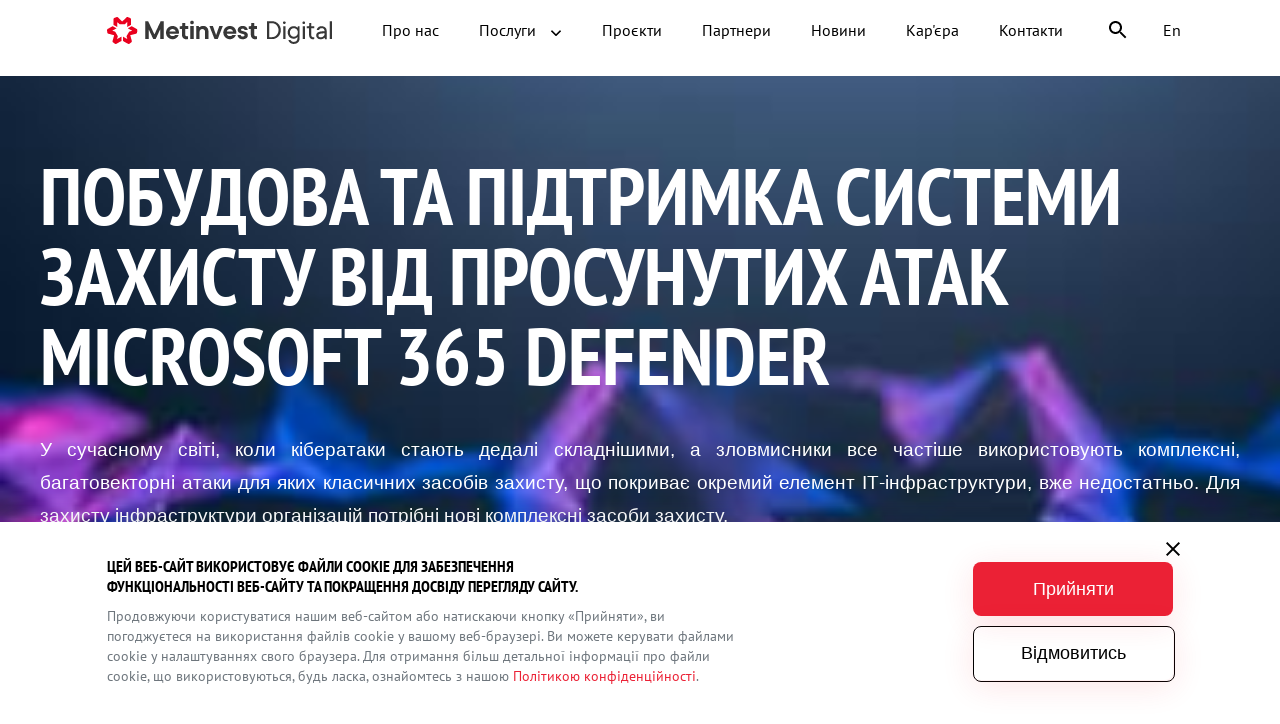

--- FILE ---
content_type: text/html; charset=utf-8
request_url: https://metinvest.digital/ua/page/963
body_size: 13685
content:


<!DOCTYPE html>
<html>
<head>
	<meta charset="UTF-8">
	<meta content="width=device-width, initial-scale=1, maximum-scale=1, user-scalable=no" name="viewport">
	<!-- Google Tag Manager -->
	<script>
		(function (w, d, s, l, i) {
			w[l] = w[l] || []; w[l].push({
				'gtm.start':
					new Date().getTime(), event: 'gtm.js'
			}); var f = d.getElementsByTagName(s)[0],
				j = d.createElement(s), dl = l != 'dataLayer' ? '&l=' + l : ''; j.async = true; j.src =
					'https://www.googletagmanager.com/gtm.js?id=' + i + dl; f.parentNode.insertBefore(j, f);
		})(window, document, 'script', 'dataLayer', 'GTM-TC5CGBW');</script>
	<!-- End Google Tag Manager -->

	<link rel="apple-touch-icon" sizes="57x57" href="/dist/images/favicons/apple-icon-57x57.png">
	<link rel="apple-touch-icon" sizes="60x60" href="/dist/images/favicons/apple-icon-60x60.png">
	<link rel="apple-touch-icon" sizes="72x72" href="/dist/images/favicons/apple-icon-72x72.png">
	<link rel="apple-touch-icon" sizes="76x76" href="/dist/images/favicons/apple-icon-76x76.png">
	<link rel="apple-touch-icon" sizes="114x114" href="/dist/images/favicons/apple-icon-114x114.png">
	<link rel="apple-touch-icon" sizes="120x120" href="/dist/images/favicons/apple-icon-120x120.png">
	<link rel="apple-touch-icon" sizes="144x144" href="/dist/images/favicons/apple-icon-144x144.png">
	<link rel="apple-touch-icon" sizes="152x152" href="/dist/images/favicons/apple-icon-152x152.png">
	<link rel="apple-touch-icon" sizes="180x180" href="/dist/images/favicons/apple-icon-180x180.png">
	<link rel="icon" type="image/png" sizes="192x192" href="/dist/images/favicons/android-icon-192x192.png">
	<link rel="icon" type="image/png" sizes="32x32" href="/dist/images/favicons/favicon-32x32.png">
	<link rel="icon" type="image/png" sizes="96x96" href="/dist/images/favicons/favicon-96x96.png">
	<link rel="icon" type="image/png" sizes="16x16" href="/dist/images/favicons/favicon-16x16.png">
	<link rel="manifest" href="/dist/images/favicons/manifest.json">
	<meta name="msapplication-TileColor" content="#ffffff">
	<meta name="msapplication-TileImage" content="/dist/images/favicons/ms-icon-144x144.png">
	<meta name="theme-color" content="#ffffff">

	<link rel="stylesheet" href="/dist/css/vendor.min.css?v=sYfAfvzN1zGISwYZBXU5ezGYpqf3ZXOIvxJ9Dmwlclk">

	
		<link rel="stylesheet" href="/dist/css/site.css?v=hLbX3JZa3IX2DbpPogpKQYawZpOs5ldcjhVQ8D4_YQQ" />
	
	

	

<title>Побудова та підтримка системи захисту від просунутих атак Microsoft 365 Defender MetinvestDigital</title>
<meta property="og:type" content="website">
<meta name="description">
<meta property="og:description">
<meta property="og:title" content="Побудова та підтримка системи захисту від просунутих атак Microsoft 365 Defender MetinvestDigital">
	<meta property="og:image" content="https://dc33mihwewebmdsblob.blob.core.windows.net/data/data/page/card/4c/8a/4c8a0131c771412ebcb42766318e57ad_350x119.jpg">
		<meta property="og:image:width" content="350">
		<meta property="og:image:height" content="119">
<meta name="keywords">
<meta property="og:locale" content="uk">

			<link rel="alternate" hreflang="en" href="//metinvest.digital/en/page/963">
	<link rel="canonical" href="//metinvest.digital/ua/page/963"/>


	
<script>
    window.readyQueue = [];
    window.$ = function(callback) {
        if (typeof callback == "function") {
            window.readyQueue.push({ callback: callback });
            return window.$;
        }

        return {
            ready: window.$
        };
    };

    window.readyScriptsQueue = [];
    window.readyScripts = function (urls, callback) {
        window.readyQueue.push({ urls: urls, callback: callback });
    }
</script>

	<script type="text/javascript">!function(T,l,y){var S=T.location,u="script",k="instrumentationKey",D="ingestionendpoint",C="disableExceptionTracking",E="ai.device.",I="toLowerCase",b="crossOrigin",w="POST",e="appInsightsSDK",t=y.name||"appInsights";(y.name||T[e])&&(T[e]=t);var n=T[t]||function(d){var g=!1,f=!1,m={initialize:!0,queue:[],sv:"4",version:2,config:d};function v(e,t){var n={},a="Browser";return n[E+"id"]=a[I](),n[E+"type"]=a,n["ai.operation.name"]=S&&S.pathname||"_unknown_",n["ai.internal.sdkVersion"]="javascript:snippet_"+(m.sv||m.version),{time:function(){var e=new Date;function t(e){var t=""+e;return 1===t.length&&(t="0"+t),t}return e.getUTCFullYear()+"-"+t(1+e.getUTCMonth())+"-"+t(e.getUTCDate())+"T"+t(e.getUTCHours())+":"+t(e.getUTCMinutes())+":"+t(e.getUTCSeconds())+"."+((e.getUTCMilliseconds()/1e3).toFixed(3)+"").slice(2,5)+"Z"}(),iKey:e,name:"Microsoft.ApplicationInsights."+e.replace(/-/g,"")+"."+t,sampleRate:100,tags:n,data:{baseData:{ver:2}}}}var h=d.url||y.src;if(h){function a(e){var t,n,a,i,r,o,s,c,p,l,u;g=!0,m.queue=[],f||(f=!0,t=h,s=function(){var e={},t=d.connectionString;if(t)for(var n=t.split(";"),a=0;a<n.length;a++){var i=n[a].split("=");2===i.length&&(e[i[0][I]()]=i[1])}if(!e[D]){var r=e.endpointsuffix,o=r?e.location:null;e[D]="https://"+(o?o+".":"")+"dc."+(r||"services.visualstudio.com")}return e}(),c=s[k]||d[k]||"",p=s[D],l=p?p+"/v2/track":config.endpointUrl,(u=[]).push((n="SDK LOAD Failure: Failed to load Application Insights SDK script (See stack for details)",a=t,i=l,(o=(r=v(c,"Exception")).data).baseType="ExceptionData",o.baseData.exceptions=[{typeName:"SDKLoadFailed",message:n.replace(/\./g,"-"),hasFullStack:!1,stack:n+"\nSnippet failed to load ["+a+"] -- Telemetry is disabled\nHelp Link: https://go.microsoft.com/fwlink/?linkid=2128109\nHost: "+(S&&S.pathname||"_unknown_")+"\nEndpoint: "+i,parsedStack:[]}],r)),u.push(function(e,t,n,a){var i=v(c,"Message"),r=i.data;r.baseType="MessageData";var o=r.baseData;return o.message='AI (Internal): 99 message:"'+("SDK LOAD Failure: Failed to load Application Insights SDK script (See stack for details) ("+n+")").replace(/\"/g,"")+'"',o.properties={endpoint:a},i}(0,0,t,l)),function(e,t){if(JSON){var n=T.fetch;if(n&&!y.useXhr)n(t,{method:w,body:JSON.stringify(e),mode:"cors"});else if(XMLHttpRequest){var a=new XMLHttpRequest;a.open(w,t),a.setRequestHeader("Content-type","application/json"),a.send(JSON.stringify(e))}}}(u,l))}function i(e,t){f||setTimeout(function(){!t&&m.core||a()},500)}var e=function(){var n=l.createElement(u);n.src=h;var e=y[b];return!e&&""!==e||"undefined"==n[b]||(n[b]=e),n.onload=i,n.onerror=a,n.onreadystatechange=function(e,t){"loaded"!==n.readyState&&"complete"!==n.readyState||i(0,t)},n}();y.ld<0?l.getElementsByTagName("head")[0].appendChild(e):setTimeout(function(){l.getElementsByTagName(u)[0].parentNode.appendChild(e)},y.ld||0)}try{m.cookie=l.cookie}catch(p){}function t(e){for(;e.length;)!function(t){m[t]=function(){var e=arguments;g||m.queue.push(function(){m[t].apply(m,e)})}}(e.pop())}var n="track",r="TrackPage",o="TrackEvent";t([n+"Event",n+"PageView",n+"Exception",n+"Trace",n+"DependencyData",n+"Metric",n+"PageViewPerformance","start"+r,"stop"+r,"start"+o,"stop"+o,"addTelemetryInitializer","setAuthenticatedUserContext","clearAuthenticatedUserContext","flush"]),m.SeverityLevel={Verbose:0,Information:1,Warning:2,Error:3,Critical:4};var s=(d.extensionConfig||{}).ApplicationInsightsAnalytics||{};if(!0!==d[C]&&!0!==s[C]){method="onerror",t(["_"+method]);var c=T[method];T[method]=function(e,t,n,a,i){var r=c&&c(e,t,n,a,i);return!0!==r&&m["_"+method]({message:e,url:t,lineNumber:n,columnNumber:a,error:i}),r},d.autoExceptionInstrumented=!0}return m}(y.cfg);(T[t]=n).queue&&0===n.queue.length&&n.trackPageView({})}(window,document,{
src: "https://az416426.vo.msecnd.net/scripts/b/ai.2.min.js",
cfg: { 
    connectionString: 'InstrumentationKey=d919d8a5-7207-4ecc-8b4a-3481232dded1'
}});
    </script>

	<!-- Global site tag (gtag.js) - Google Analytics 27092022_2035 -->
	<script async src="https://www.googletagmanager.com/gtag/js?id=UA-175247639-1"></script>
	<script>
		window.dataLayer = window.dataLayer || [];
		function gtag() { dataLayer.push(arguments); }
		gtag('js', new Date());

		//gtag('config', 'UA-175247639-1');
        gtag('config', 'UA-175247639-1', {
          cookie_flags: 'SameSite=None;Secure'
        });

	</script>

	
<script type="application/ld+json">
	{
		"@context": "https://schema.org",
		"@type": "Organization",
		"name": "https://metinvest.digital/",
		"url": "https://metinvest.digital/",
		"logo": "https://metinvest.digital/dist/images/logo.svg", 
		"address": {
		"@type": "PostalAddress",
		"streetAddress": "пер. Лабораторный, 12", 
		"addressLocality": "г. Киев",
		"addressRegion": "Киевская область", 
		"postalCode": "03150",
		"addressCountry": "Украина" 
	},
		"sameAs": [
			"https: //www.instagram.com/metinvestdigital/ ", 
			"https: //www.facebook.com/metinvestdigital/ "
		]
	}
</script>


</head>
<body>
	<!-- Google Tag Manager (noscript) 24.10.2022 03:03 -->
	<noscript>
		<iframe src="https://www.googletagmanager.com/ns.html?id=GTM-TC5CGBW"
				height="0" width="0" style="display:none;visibility:hidden"></iframe>
	</noscript>
	<!-- End Google Tag Manager (noscript) -->
	
<tpl id="WindowManager_WindowTemplate" style="display:none">
    &lt;div class=&quot;modal fade&quot; style=&quot;display: none;&quot; data-js-unit=&quot;AjaxWindow&quot; data-js-unit-options=&quot;{&amp;quot;mode&amp;quot;:&amp;quot;custom&amp;quot;}&quot;&gt;
        &lt;div class=&quot;modal-dialog&quot;&gt;
            &lt;div data-ajax-url=&quot;/ua/page/pagecard/card&quot; data-js-unit=&quot;AjaxUnit&quot; data-js-unit-options=&quot;{&amp;quot;successAction&amp;quot;:&amp;quot;setHtml&amp;quot;,&amp;quot;errorAction&amp;quot;:&amp;quot;alert&amp;quot;}&quot; data-ajax=&quot;ajax-window-loader&quot; data-ajax-data=&quot;&quot;&gt;
                &lt;div data-state=&quot;initial&quot;&gt;

                &lt;/div&gt;
                &lt;div data-state=&quot;loading&quot; style=&quot;display: none;&quot;&gt;
                    &lt;div class=&quot;modal-content&quot;&gt;
                        &lt;div class=&quot;modal-header&quot;&gt;
                            &lt;button type=&quot;button&quot; class=&quot;close&quot; data-dismiss=&quot;modal&quot; aria-label=&quot;Close&quot;&gt;
                                &lt;span aria-hidden=&quot;true&quot;&gt;×&lt;/span&gt;
                            &lt;/button&gt;
                            &lt;h4 class=&quot;modal-title&quot;&gt;&lt;/h4&gt;
                        &lt;/div&gt;
                        &lt;div class=&quot;modal-body&quot;&gt;
                            &lt;div class=&quot;h1 text-center&quot;&gt;Завантаження ...&lt;/div&gt;
                        &lt;/div&gt;
                    &lt;/div&gt;
                &lt;/div&gt;
                &lt;div data-state=&quot;success&quot; style=&quot;display: none;&quot;&gt;

                &lt;/div&gt;
            &lt;/div&gt;
            &lt;!-- /.modal-content --&gt;
        &lt;/div&gt;
        &lt;!-- /.modal-dialog --&gt;
    &lt;/div&gt;
</tpl>

<div data-js-unit="InlineJsUnit">
    <div id="WindowManager_WindowContainer"></div>

    <script type="text" data-inline-js-unit="ready" data-js-unit-method="ready">
        this.on("open.AjaxWindow", function(e) {
            alert("open")
        })
    </script>

</div>

<div style="position: absolute; left: -9000px" id="photoswipe_preload_root"></div>
<!-- Root element of PhotoSwipe. Must have class pswp. -->
<div class="pswp" tabindex="-1" role="dialog" aria-hidden="true" id="photoswipe_root" data-role="none">

    <!-- Background of PhotoSwipe. 
         It's a separate element as animating opacity is faster than rgba(). -->
    <div class="pswp__bg"></div>

    <!-- Slides wrapper with overflow:hidden. -->
    <div class="pswp__scroll-wrap">

        <!-- Container that holds slides. 
            PhotoSwipe keeps only 3 of them in the DOM to save memory.
            Don't modify these 3 pswp__item elements, data is added later on. -->
        <div class="pswp__container">
            <div class="pswp__item"></div>
            <div class="pswp__item"></div>
            <div class="pswp__item"></div>
        </div>

        <!-- Default (PhotoSwipeUI_Default) interface on top of sliding area. Can be changed. -->
        <div class="pswp__ui pswp__ui--hidden">

            <div class="pswp__top-bar">

                <!--  Controls are self-explanatory. Order can be changed. -->

                <div class="pswp__counter"></div>

                <button class="pswp__button pswp__button--close" title="Закрыть (Esc)" data-role="none"></button>

                <!-- <button class="pswp__button pswp__button--share" title="Share" data-role="none"></button> -->

                <button class="pswp__button pswp__button--fs" title="На полный экран" data-role="none"></button>

                <button class="pswp__button pswp__button--zoom" title="Увеличить" data-role="none"></button>

                <!-- Preloader demo http://codepen.io/dimsemenov/pen/yyBWoR -->
                <!-- element will get class pswp__preloader--active when preloader is running -->
                <div class="pswp__preloader">
                    <div class="pswp__preloader__icn">
                      <div class="pswp__preloader__cut">
                        <div class="pswp__preloader__donut"></div>
                      </div>
                    </div>
                </div>
            </div>

            <div class="pswp__share-modal pswp__share-modal--hidden pswp__single-tap">
                <div class="pswp__share-tooltip"></div> 
            </div>

            <button class="pswp__button pswp__button--arrow--left" title="Previous (arrow left)" data-role="none">
            </button>

            <button class="pswp__button pswp__button--arrow--right" title="Next (arrow right)" data-role="none">
            </button>

            <div class="pswp__caption">
                <div class="pswp__caption__center"></div>
            </div>

        </div>
    </div>
</div>
<tpl id="tpl_video_block" style="display:none">
    &lt;div class=&quot;video_card&quot; data-js-unit=&quot;ui/VideoCard&quot;&gt;
        &lt;div class=&quot;thumb_rel&quot; data-block=&quot;thumb&quot;&gt;
            &lt;div class=&quot;play_btn&quot; data-block=&quot;play&quot;&gt;&lt;/div&gt;
&#x9;&#x9;&#x9;
            &lt;table class=&quot;thumb&quot;&gt;&lt;tr&gt;&lt;td valign=&quot;middle&quot;&gt;
                &lt;img data-block=&quot;image&quot; width=&quot;100%&quot;&gt;&#x9;&#x9;&#x9;&#x9;
            &lt;/td&gt;&lt;/tr&gt;&lt;/table&gt;
        &lt;/div&gt;
&#x9;&#x9;
        &lt;div class=&quot;video&quot; data-block=&quot;video&quot;&gt;
            &lt;iframe frameborder=&quot;0&quot; allow=&quot;accelerometer; autoplay; encrypted-media; gyroscope; picture-in-picture&quot; allowfullscreen width=&quot;100%&quot; height=&quot;100%&quot;&gt;&lt;/iframe&gt;
        &lt;/div&gt;&#x9;&#x9;&#x9;&#x9;
    &lt;/div&gt;
</tpl>
<main-shell>

    
<header class="header">
    <div class="header__container">
        <a href="/ua" class="header__logo">
            <img src="/dist/images/logo.svg" alt="logo">
        </a>
        <ul class="header__nav">
                <li class="header__nav-item">
                        <a href="/ua/page/about-us" class="header__nav-link">
                            Про нас
                        </a>
                </li>
                <li class="header__nav-item">
                        <a href="/ua/page/expertise" class="header__nav-link">
                            Послуги
                            <span class="header__nav-arr">
                                <svg>
                                    <use xlink:href="#dropdown-arr"></use>
                                </svg>
                            </span>
                        </a>
                        <ul class="submenu">
                                <li class="submenu__item">
                                    <a href="/ua/page/751" class="header__nav-link">
                                        Рішення SAP
                                    </a>
                                </li>
                                <li class="submenu__item">
                                    <a href="/ua/page/758" class="header__nav-link">
                                        Кібербезпека
                                    </a>
                                </li>
                                <li class="submenu__item">
                                    <a href="/ua/page/1004" class="header__nav-link">
                                        Управління даними
                                    </a>
                                </li>
                                <li class="submenu__item">
                                    <a href="/ua/page/1025" class="header__nav-link">
                                        Дослідження та розробка R&amp;D
                                    </a>
                                </li>
                                <li class="submenu__item">
                                    <a href="/ua/page/738" class="header__nav-link">
                                        Бізнес-додатки
                                    </a>
                                </li>
                                <li class="submenu__item">
                                    <a href="/ua/page/730" class="header__nav-link">
                                        IT-аутсорсинг та консалтинг
                                    </a>
                                </li>
                                <li class="submenu__item">
                                    <a href="/ua/page/744" class="header__nav-link">
                                        Інфраструктурні рішення
                                    </a>
                                </li>
                                <li class="submenu__item">
                                    <a href="/ua/page/747" class="header__nav-link">
                                        Рішення Microsoft
                                    </a>
                                </li>
                                <li class="submenu__item">
                                    <a href="/ua/page/755" class="header__nav-link">
                                        Індустріальні рішення
                                    </a>
                                </li>
                                <li class="submenu__item">
                                    <a href="/ua/page/741" class="header__nav-link">
                                        Хмарні рішення
                                    </a>
                                </li>
                                <li class="submenu__item">
                                    <a href="/ua/page/943" class="header__nav-link">
                                        E-Learning (IT)
                                    </a>
                                </li>
                                <li class="submenu__item">
                                    <a href="/ua/page/partnerskaya-programma-2gather" class="header__nav-link">
                                        Партнерська програма 2Gather
                                    </a>
                                </li>
                        </ul>
                </li>
                <li class="header__nav-item">
                        <a href="/ua/pages/projects" class="header__nav-link">
                            Проєкти
                        </a>
                </li>
                <li class="header__nav-item">
                        <a href="/ua/pages/partners" class="header__nav-link">
                            Партнери
                        </a>
                </li>
                <li class="header__nav-item">
                        <a href="/ua/news/all" class="header__nav-link">
                            Новини
                        </a>
                </li>
                <li class="header__nav-item">
                        <a href="/ua/pages/career" class="header__nav-link">
                            Кар&#x27;єра
                        </a>
                </li>
                <li class="header__nav-item">
                        <a href="/ua/contacts" class="header__nav-link">
                            Контакти
                        </a>
                </li>
        </ul>
		<a class="header__search" href="/ua/search">
			<svg width="50" height="50" viewBox="0 0 50 50" fill="none" xmlns="http://www.w3.org/2000/svg">
				<path d="M28.5 27H27.71L27.43 26.73C28.41 25.59 29 24.11 29 22.5C29 18.91 26.09 16 22.5 16C18.91 16 16 18.91 16 22.5C16 26.09 18.91 29 22.5 29C24.11 29 25.59 28.41 26.73 27.43L27 27.71V28.5L32 33.49L33.49 32L28.5 27V27ZM22.5 27C20.01 27 18 24.99 18 22.5C18 20.01 20.01 18 22.5 18C24.99 18 27 20.01 27 22.5C27 24.99 24.99 27 22.5 27Z" fill="black"/>
			</svg>
		</a>
        


<div class="header__lang-wrap">

			<a class="header__lang" href="//metinvest.digital/en/page/963">
				En
			</a>
</div>
        <button class="header__burger">
            <span></span>
        </button>
    </div>
</header>
<div class="mob-menu">
    <div class="mob-menu__container">
        <div class="mob-menu__row">
            <ul class="social-links">
		<li class="social-links__item facebook">
			<a href="https://www.facebook.com/metinvestdigital/" target="_blank">
				<span class="icon icon-facebook"></span>
			</a>
		</li>
		<li class="social-links__item instagram">
			<a href="https://www.instagram.com/metinvestdigital/" target="_blank">
				<span class="icon icon-instagram"></span>
			</a>
		</li>
		<li class="social-links__item linkedin">
			<a href="https://www.linkedin.com/company/metinvestdigital/" target="_blank">
				<span class="icon icon-linkedin"></span>
			</a>
		</li>
</ul>
            

<div class="mob-menu__lang-wrap">


            <a class="mob-menu__lang" href="//metinvest.digital/en/page/963">
                En
            </a>
</div>

        </div>
        <nav class="mob-menu__nav">
                <a href="/ua/page/about-us" class="mob-menu__nav-link" style="background: url('https://dc33mihwewebmdsblob.blob.core.windows.net/data/resized%5Cdata/menu/card/91/8d%5C_max_400x-%5C918d7fde647c47b1baa1ec9102659d79_429x206.jpg') #000">
                    <span>
                        Про нас
                    </span>
                </a>
                <a href="/ua/page/expertise" class="mob-menu__nav-link" style="background: url('https://dc33mihwewebmdsblob.blob.core.windows.net/data/resized%5Cdata/menu/card/e5/34%5C_max_400x-%5Ce5345f2495304c5ab6a877e809e58724_429x206.jpg') #000">
                    <span>
                        Послуги
                    </span>
                </a>
                <a href="/ua/pages/projects" class="mob-menu__nav-link" style="background: url('https://dc33mihwewebmdsblob.blob.core.windows.net/data/resized%5Cdata/menu/card/de/56%5C_max_400x-%5Cde5622ac84564298899888615e97f9b9_429x206.jpg') #000">
                    <span>
                        Проєкти
                    </span>
                </a>
                <a href="/ua/news/all" class="mob-menu__nav-link" style="background: url('https://dc33mihwewebmdsblob.blob.core.windows.net/data/resized%5Cdata/menu/card/dc/92%5C_max_400x-%5Cdc92e7a1bc804dda9e84ec51b3b44431_429x206.jpg') #000">
                    <span>
                        Новини
                    </span>
                </a>
                <a href="/ua/pages/career" class="mob-menu__nav-link" style="background: url('https://dc33mihwewebmdsblob.blob.core.windows.net/data/resized%5Cdata/menu/card/d0/f5%5C_max_400x-%5Cd0f5efea159c4519b15edbec9f2d4859_429x206.jpg') #000">
                    <span>
                        Кар&#x27;єра
                    </span>
                </a>
                <a href="/ua/contacts" class="mob-menu__nav-link" style="background: url('https://dc33mihwewebmdsblob.blob.core.windows.net/data/resized%5Cdata/menu/card/5c/ba%5C_max_400x-%5C5cbad5a6839e475aae9662d19c5aa7b3_429x206.jpg') #000">
                    <span>
                        Контакти
                    </span>
                </a>
        </nav>
        <a href="/ua/contacts#contact-form-anchor" class="mob-menu__contacts">Напишіть нам</a>
        <div class="mob-menu__other-links">
            <a href="/ua/page/privacy-policy">Політика конфіденційності</a>
        </div>
    </div>
</div>

    <div data-js-unit="HtmlContent">
        

		            <div>
						<div>
<div>&nbsp;
	    <section class="first-screen" style="background-image:url('https://dc33mihwewebmdsblob.blob.core.windows.net/data/data/page/card/87/dc/87dcddbcee414b3c89df95363b1359ac_350x119.jpg');">
			<div class="container">
				<h1 class="title-2">Побудова та підтримка системи захисту від просунутих атак Microsoft 365 Defender</h1>
				<div class="subtitle"><p style="margin:0in 0in 8pt"><span style="font-size:11pt"><span style="line-height:normal"><span style="font-family:&quot;Segoe UI&quot;,sans-serif"><span style="font-size:14.0pt">У сучасному світі, коли кібератаки стають дедалі складнішими, а зловмисники все частіше використовують комплексні, багатовекторні атаки для яких класичних засобів захисту, що покриває окремий елемент ІТ-інфраструктури, вже недостатньо. Для захисту інфраструктури організацій потрібні нові комплексні засоби захисту.</span></span></span></span></p>
</div>
			</div>
		</section>
</div>

<div>&nbsp;<div class="breadcrumbs">
	<a href="/" class="breadcrumbs__link">Головна</a>
</div></div>

<div>

	<div class="expertise-single-content">
		<div class="box-description">
			<div class="container">
				<div class="box-description__tilte title-4"></div>
				<div class="box-description__row">
					<div class="text-1"><h3><strong>Система захисту від передових атак Microsoft 365 Defender</strong></h3>

<p>Microsoft 365 Defender &ndash; рішення класу eXtended Detection and Response (XDR) від компанії Microsoft. Microsoft 365 Defender не тільки збирає та аналізує події по всій ІТ-інфраструктурі, але й дозволяє автоматично аналізувати дані про загрози в доменах та надавати вичерпні відомості про кожну атаку на єдиній інформаційній панелі.</p>

<p>&nbsp;</p>

<h3><strong>Metinvest Digital має досвід побудови систем просунутого захисту від кібератак на базі рішень Microsoft 365 Defender та допоможе вашій організації:</strong></h3>

<ul>
	<li>об'єднати основні системи безпеки у єдиній консолі</li>
	<li>впровадити захист від відомих тактик та технік проведення кібератак</li>
	<li>забезпечити кореляцію подій безпеки в інфраструктурі</li>
	<li>надати консалтингові послуги щодо побудови реагування на типові інциденти інформаційної безпеки</li>
  	<li>підвищити оперативність реагування на кіберінциденти</li>
    <li>керувати вразливістю та оцінкою рівня захищеності ІТ-інфраструктури підприємства</li>
    <li>забезпечити максимальне охоплення ІТ-інфраструктури підтримкою протидії від кіберзагроз</li>
</ul>

<p>&nbsp;</p>

<p>&nbsp;</p>

<h3><strong>Metinvest Digital має досвід побудови центру кібербезпеки центру безпеки та допоможе вашій організації:</strong></h3>

<ul>
	<li>провести аудит поточного стану просунутого захисту від кібератак</li>
	<li>розробити дорожню карту формування системи просунутого захисту від кібератак</li>
	<li>розгорнути систему Microsoft 365 Defender у ІТ-інфраструктурі</li>
	<li>реалізувати системи управління вразливістю</li>
	<li>провести навчання персоналу за основними можливостями рішення</li>
	<li>налаштувати інформаційні дашборди</li>
	<li>впровадити процеси управління вразливістю до кінцевих точок</li>
	<li>розробити та впровадити регулярну звітність</li>
</ul>
</div>
				</div>
				<div class="box-description__img">
				</div>
			</div>
		</div>
    </div>



</div>

<div>



<div class="form-wrap" data-ajax-url="/ua/feedback/sendconsultation" data-js-unit="AjaxUnit" data-js-unit-options="{&quot;errorAction&quot;:&quot;alert&quot;}" data-ajax="" data-ajax-data="" data-url="/ua/feedback/sendconsultation">
    <div data-state="initial">
        <section class="block-consult" style="background-color: #ccc;" id="formConsult" ;>
            <div class="container">
                <h2 class="title-2">
                    Консультація
                </h2>
                <form method="post" class="consult-form" onSubmit="return onSubmit(this)">
                    <div class="inputs">
                        <div class="input-group">
                            <input class="input" placeholder="Ім'я та прізвище" type="text" id="FullName" name="FullName" value="">
                            <span class="text-danger"></span>
                        </div>
                        <div class="input-group">
                            <input class="input" placeholder="Телефон" type="text" id="Phone" name="Phone" value="">
                        </div>
                        <div class="input-group">
                            <input class="input" placeholder="Назва компанії" type="text" id="Company" name="Company" value="">
                        </div>
                        <div class="input-group">
                            <input class="input" placeholder="Посада" type="text" id="Position" name="Position" value="">
                        </div>
                        <div class="input-group">
                            <input class="input" placeholder="Сайт компанії" type="text" id="Site" name="Site" value="">
                        </div>
                        <div class="input-group">
                            <input class="input" placeholder="E-mail" type="email" id="Email" name="Email" value="">
                            <span class="text-danger"></span>
                        </div>
                            <div class="input-group textarea-group">
                                <textarea class="input textarea" placeholder="Опис" id="Text" name="Text">
</textarea>
                                <span class="text-danger"></span>
                            </div>
                        <div class="checkbox-group">
                            <label class="checkbox-label">
                                <input type="checkbox" id="AcceptAgreement" name="AcceptAgreement" value="true" style="display: none;" />
                                <span class="checkbox-custom"></span>
                                <span class="text-danger"></span>
                                <span class="checkbox-text">Я приймаю умови з обробки особистих даних</span>
                            </label>
                        </div>
                    </div>
                        <div class="form__bottom">
                            <button type="submit" class="btn btn--red submit-btn">
                                Замовити консультацію
                            </button>
                        </div>
                <input name="__RequestVerificationToken" type="hidden" value="CfDJ8NDB5ns-iANPh2pNvTKSyDsZU0wqW79cehjxUZpta3lfS_2duAkrJkVsCq4mj_F6CeXuRk3JGKQS2224E9pKEe8LfTSTEQnrGUbZ1571-hlOrYxF_ykm4GjGGeUgN5N6heM9ym_GLwfe3DvPDWb4iU0" /></form>
            </div>
        </section>
    </div>
    <div data-state="loading" style="display: none;">
        <div class="spin-loader">
            <img src="/dist/images/logo-icon.svg" alt="logo" class="spin-loader__img">
        </div>
    </div>
    <div data-state="success" style="display: none;"><div style="margin: 40%;font-weight: bold">Дані успішно надіслані !!!</div></div>
</div>

<script>
    function onSubmit(form) {

        const fullname = form.elements.FullName.value
        const position = form.elements.Position.value
        const company = form.elements.Company.value
        const email = form.elements.Email.value
        const site = form.elements.Site
        const text = form.elements.Text.value

        form.elements.FullName.value = window.btoa(unescape(encodeURIComponent(form.elements.FullName.value ?? '')))
        form.elements.Company.value = window.btoa(unescape(encodeURIComponent(form.elements.Company.value ?? '')))
        form.elements.Position.value = window.btoa(unescape(encodeURIComponent(form.elements.Position.value ?? '')))
        form.elements.Email.value = window.btoa(unescape(encodeURIComponent(form.elements.Email.value ?? '')))
        form.elements.Site.value = window.btoa(unescape(encodeURIComponent(form.elements.Site.value ?? '')))
        form.elements.Text.value = window.btoa(unescape(encodeURIComponent(form.elements.Text.value ?? '')))

        return false;
    }
</script>;

</div>

<div>
	<div class="related-expertise" data-js-unit="InlineJsUnit">
		<div class="container">
			<h2 class="title-3">Інші послуги</h2>
			<div class="related-expertise__list related-expertise-slider">
						<a href="/ua/page/cyber-security" class="related-item">
							<div class="related-item__banner">
								<img src="https://dc33mihwewebmdsblob.blob.core.windows.net/data/resized%5Cdata/page/card/60/79%5C_max_600x600%5C60793797190f4bd28e5bc07ae4efab6f_2048x698.jpg" alt="">
							</div>
							<div class="related-item__text">
								<h6 class="card-title-1 related-item__title">
									Кібербезпека
								</h6>
							</div>
						</a>
						<a href="/ua/page/industrial-solutions" class="related-item">
							<div class="related-item__banner">
								<img src="https://dc33mihwewebmdsblob.blob.core.windows.net/data/resized%5Cdata/page/card/ae/11%5C_max_600x600%5Cae111d6594764b699987970c9f5d4da6_2048x953.jpg" alt="">
							</div>
							<div class="related-item__text">
								<h6 class="card-title-1 related-item__title">
									Індустріальні рішення
								</h6>
							</div>
						</a>
						<a href="/ua/page/sap-solutions" class="related-item">
							<div class="related-item__banner">
								<img src="https://dc33mihwewebmdsblob.blob.core.windows.net/data/resized%5Cdata/page/card/60/be%5C_max_600x600%5C60bed06002544801ae0a157310f38bc7_2048x707.jpg" alt="">
							</div>
							<div class="related-item__text">
								<h6 class="card-title-1 related-item__title">
									Рішення SAP
								</h6>
							</div>
						</a>
			</div>
		</div>
		<script type="text" data-inline-js-unit="ready" data-js-unit-method="ready">
			this.$root.find('.related-expertise-slider').each(function() {
				$(this).slick({
					dots: false,
					arrows: false,
					variableWidth: true
				});
			})
		</script>
	</div>
</div>

<div>

	<section class="seo-box" data-js-unit="InlineJsUnit">
		<div class="container">
			<div class="product-specs__wrap">
				<div class="characteristics" id="characteristics">
					<div class="seo-box__wrap collapsed">
						<div class="seo-box__items text-1">
							<span>
								Переклад персоналу IT у shared services center (МБС). Єдина система безпеки. Централізовані інформаційні системи підтримки всіх процесів у Групі Переклад персоналу IT у shared services center (МБС). Єдина система безпеки. Централізовані інформаційні системи підтримки всіх процесів у Групі Переклад персоналу IT у shared services center (МБС). Єдина система безпеки. Централізовані інформаційні системи підтримки всіх процесів у Групі Переклад персоналу IT у shared services center (МБС). Єдина система безпеки. Централізовані інформаційні системи підтримки всіх процесів у Групі"
								Переклад персоналу IT у shared services center (МБС). Єдина система безпеки. Централізовані інформаційні системи підтримки всіх процесів у Групі Переклад персоналу IT у shared services center (МБС). Єдина система безпеки. Централізовані інформаційні системи підтримки всіх процесів у Групі Переклад персоналу IT у shared services center (МБС). Єдина система безпеки. Централізовані інформаційні системи підтримки всіх процесів у Групі Переклад персоналу IT у shared services center (МБС). Єдина система безпеки. Централізовані інформаційні системи підтримки всіх процесів у Групі"
							</span>
						</div>
						<div class="seo-box__items text-1">
							<span>
								Переклад персоналу IT у shared services center (МБС). Єдина система безпеки. Централізовані інформаційні системи підтримки всіх процесів у Групі Переклад персоналу IT у shared services center (МБС). Єдина система безпеки. Централізовані інформаційні системи підтримки всіх процесів у Групі Переклад персоналу IT у shared services center (МБС). Єдина система безпеки. Централізовані інформаційні системи підтримки всіх процесів у Групі Переклад персоналу IT у shared services center (МБС). Єдина система безпеки. Централізовані інформаційні системи підтримки всіх процесів у Групі"
								Переклад персоналу IT у shared services center (МБС). Єдина система безпеки. Централізовані інформаційні системи підтримки всіх процесів у Групі Переклад персоналу IT у shared services center (МБС). Єдина система безпеки. Централізовані інформаційні системи підтримки всіх процесів у Групі Переклад персоналу IT у shared services center (МБС). Єдина система безпеки. Централізовані інформаційні системи підтримки всіх процесів у Групі Переклад персоналу IT у shared services center (МБС). Єдина система безпеки. Централізовані інформаційні системи підтримки всіх процесів у Групі"
							</span>
						</div>
					</div>

					<div class="seo-box__showmore">
						<div class="seo-box__btn">
							<svg width="24" height="24" viewBox="0 0 24 24" fill="none" xmlns="http://www.w3.org/2000/svg">
								<path d="M6 10L12 16L18 10" stroke="#EB2135" stroke-width="2" stroke-linejoin="round"/>
							</svg>
							<span class="text-open">приховати</span>
							<span class="text-close">Показати всі</span>
						</div>
					</div>
				</div>
			</div>
		</div>

		<script type="text" data-inline-js-unit="ready" data-js-unit-method="ready">
                                    		$(".seo-box__btn", this.$root).on("click", function () {
                                                var mHeight;
                                				
                                				if ($(window).width() < 767) {
                                					mHeight = 58;
                                				} else {
                                					mHeight = 66;
                                				}
                                                if (!$(".seo-box__wrap").hasClass("collapsed")) {
                                                    $(".seo-box__wrap")
                                                        .animate({maxHeight: mHeight}, 700)
                                                        .addClass("collapsed");
                                                } else {
                                                    let height = $(".seo-box__wrap .seo-box__items span").outerHeight(true);
                                                    $(".seo-box__wrap")
                                                        .animate({maxHeight: height},700)
                                                        .removeClass("collapsed");
                                                }
                                            });
                                    	</script>
	</section>
	<section class="partners" data-js-unit="InlineJsUnit">
		<div class="partners__slider">
				<div class="partners__item" data-url=/page/partnercard/700>
					<div class="partners__img-wrap">
						<picture>
							<source srcset="https://dc33mihwewebmdsblob.blob.core.windows.net/data/data/page/card/ae/23/ae236a4413c840439f9fef00a09f82dc_300x300.png" media="(min-width: 1200px)" alt="photo">
							<img src="https://dc33mihwewebmdsblob.blob.core.windows.net/data/data/page/card/ae/23/ae236a4413c840439f9fef00a09f82dc_300x300.png" alt="photo">
						</picture>
					</div>
				</div>
				<div class="partners__item" data-url=/page/partnercard/699>
					<div class="partners__img-wrap">
						<picture>
							<source srcset="https://dc33mihwewebmdsblob.blob.core.windows.net/data/data/page/card/4d/94/4d94462a7fab4bb1962fe401525d30b2_299x300.jpg" media="(min-width: 1200px)" alt="photo">
							<img src="https://dc33mihwewebmdsblob.blob.core.windows.net/data/data/page/card/4d/94/4d94462a7fab4bb1962fe401525d30b2_299x300.jpg" alt="photo">
						</picture>
					</div>
				</div>
				<div class="partners__item" data-url=/page/partnercard/697>
					<div class="partners__img-wrap">
						<picture>
							<source srcset="https://dc33mihwewebmdsblob.blob.core.windows.net/data/data/page/card/06/b2/06b29e975c9d405e853ce067d78b3acd_300x300.png" media="(min-width: 1200px)" alt="photo">
							<img src="https://dc33mihwewebmdsblob.blob.core.windows.net/data/data/page/card/06/b2/06b29e975c9d405e853ce067d78b3acd_300x300.png" alt="photo">
						</picture>
					</div>
				</div>
		</div>
		<script type="text" data-inline-js-unit="ready" data-js-unit-method="ready">
			var currentSlide = 0;
			$('.partners__slider').on('init reInit afterChange', function (event, slick, currentSlide, nextSlide) {
               
				var i = (currentSlide ? currentSlide : 0) + 1;
				$('.partners__slider .slick-pagination').text(i + '/' + slick.slideCount);
			});
                
			$('.partners__slider').slick({
                infinite: false,
                slidesToShow: 5,
                slidesToScroll: 5,
				dots: false,
				rows: 0,
				variableWidth: true,
				prevArrow: $('.info-items-wrap__inner .prev-slide-arr'),
				nextArrow: $('.info-items-wrap__inner .next-slide-arr'),
				autoplay: false,
				autoplaySpeed: 800,
				cssEase: 'linear',
			});

            $('.partners__slider').on('click', '.slick-slide', function(e){
                var url = e.currentTarget.dataset.url;
                var languagePrefix = document.getElementsByClassName("header__logo")[0].attributes[0].nodeValue;
                url = languagePrefix + url;
                window.location.assign(url);
            });
		</script>
	</section>
</div>
</div>

					</div>


    </div>
    

        <div class="cookie-popup" data-js-unit="CookieAgreeUnit">
            <div class="cookie-popup__inner">

                <div class="cookie-popup__text">
                    <div class="cookie-popup__title">
                        <p>Цей веб-сайт використовує файли cookie для забезпечення функціональності веб-сайту та покращення досвіду перегляду сайту.</p>

                    </div>
                    <div class="cookie-popup__description">
                        <p>Продовжуючи користуватися нашим веб-сайтом або натискаючи кнопку &laquo;Прийняти&raquo;, ви погоджуєтеся на використання файлів cookie у вашому веб-браузері. Ви можете керувати файлами cookie у налаштуваннях свого браузера. Для отримання більш детальної інформації про файли cookie, що використовуються, будь ласка, ознайомтесь з нашою&nbsp;<a href="https://metinvest.digital/ua/page/privacy-policy">Політикою конфіденційності</a>.</p>

                    </div>
                </div>
                <div class="cookie-popup__buttons">
                    <button type="button" class="btn" data-btn-agree>Прийняти</button>
                    <button type="button" class="btn btn--white" data-btn-close>Відмовитись</button>
                </div>
                <button type="button" class="cookie-popup__close" data-btn-close>
                    <img src="/dist/images/close.svg" alt="close">
                </button>
            </div>
        </div>

<div class="modal-video" id="dlg-video-root">
    <div class="modal-video__header">
        <img src="/dist/images/close.svg" alt="close" class="modal-video__close">
    </div>
    <div class="modal-video__content">
        <div id="dlg-video-content"></div>
    </div>
</div>
<footer class="footer">
    <div class="footer__container">

        <div class="footer__left">
			<a href="/" class="footer__logo">
				<img src="/dist/images/logo-white.svg" alt="logo">
			</a>
			<div class="form-group news-subscription">
            	<label for="subscription">Підпишіться на наші новини</label>
				<input placeholder="E-mail" id="subscription" name="subscription">
				<button type="submit" class="news-subscription__btn">
					<svg width="24" height="24" viewBox="0 0 24 24" fill="none" xmlns="http://www.w3.org/2000/svg">
                    <path d="M16.01 11H4V13H16.01V16L20 12L16.01 8V11Z" fill="white"/>
                    </svg>
				</button>
            </div>
        </div>

        <div class="footer__center">
            <ul class="footer__menu">
                        <li class="footer__menu-item">
                            <a href="/page/about-us" class="footer__menu-link False">
                                Про нас
                            </a>
                        </li>
                        <li class="footer__menu-item">
                            <a href="/page/expertise" class="footer__menu-link False">
                                Послуги
                            </a>
                        </li>
                        <li class="footer__menu-item">
                            <a href="/pages/projects" class="footer__menu-link False">
                                Проєкти
                            </a>
                        </li>
                        <li class="footer__menu-item">
                            <a href="/pages/career" class="footer__menu-link False">
                                Кар&#x27;єра
                            </a>
                        </li>
                        <li class="footer__menu-item">
                            <a href="/news/all" class="footer__menu-link False">
                                Новини
                            </a>
                        </li>
                        <li class="footer__menu-item">
                            <a href="/contacts" class="footer__menu-link False">
                                Контакти
                            </a>
                        </li>
            </ul>
        </div>

        <div class="footer__right">
            <ul class="social-links">
		<li class="social-links__item facebook">
			<a href="https://www.facebook.com/metinvestdigital/" target="_blank">
				<span class="icon icon-facebook"></span>
			</a>
		</li>
		<li class="social-links__item instagram">
			<a href="https://www.instagram.com/metinvestdigital/" target="_blank">
				<span class="icon icon-instagram"></span>
			</a>
		</li>
		<li class="social-links__item linkedin">
			<a href="https://www.linkedin.com/company/metinvestdigital/" target="_blank">
				<span class="icon icon-linkedin"></span>
			</a>
		</li>
</ul>
            <a href="/ua/contacts#contact-form-anchor" class="footer__contacts">Напишіть нам</a>
            <div class="footer__links">
                
            </div>
        </div>
    </div>
    <div class="footer__bottom">
        <span class="footer__copy">
            © 2024 Metinvest Digital
            <a href="/ua/page/privacy-policy">Політика конфіденційності</a>
        </span>
    </div>
</footer>

    <!--SVG elements start-->
    <svg style="display: none;">

        <symbol id="arr-left" viewBox="0 0 16 8">
            <path d="M3.99 5L16 5L16 3L3.99 3L3.99 -1.04995e-06L3.49691e-07 4L3.99 8L3.99 5Z"/>
        </symbol>
        <symbol id="arr-right" viewBox="0 0 16 8">
            <path d="M12.01 3H0V5H12.01V8L16 4L12.01 0V3Z"/>
        </symbol>
        <symbol id="eye" viewBox="0 0 16 10">
            <path d="M7.9974 0C4.66406 0 1.8174 2.07333 0.664062 5C1.8174 7.92667 4.66406 10 7.9974 10C11.3307 10 14.1774 7.92667 15.3307 5C14.1774 2.07333 11.3307 0 7.9974 0ZM7.9974 8.33333C6.1574 8.33333 4.66406 6.84 4.66406 5C4.66406 3.16 6.1574 1.66667 7.9974 1.66667C9.8374 1.66667 11.3307 3.16 11.3307 5C11.3307 6.84 9.8374 8.33333 7.9974 8.33333ZM7.9974 3C6.89073 3 5.9974 3.89333 5.9974 5C5.9974 6.10667 6.89073 7 7.9974 7C9.10406 7 9.9974 6.10667 9.9974 5C9.9974 3.89333 9.10406 3 7.9974 3Z"
                  fill="#666767"/>
        </symbol>
        <symbol id="tel" viewBox="0 0 16 16">
            <path d="M13.333 2.66675H2.66634C1.93301 2.66675 1.33967 3.26675 1.33967 4.00008L1.33301 12.0001C1.33301 12.7334 1.93301 13.3334 2.66634 13.3334H13.333C14.0663 13.3334 14.6663 12.7334 14.6663 12.0001V4.00008C14.6663 3.26675 14.0663 2.66675 13.333 2.66675ZM13.333 5.33341L7.99967 8.66675L2.66634 5.33341V4.00008L7.99967 7.33341L13.333 4.00008V5.33341Z"
                  fill="#51687A"/>
        </symbol>
        <symbol id="mail" viewBox="0 0 16 16">
            <path d="M13.3333 10.3333C12.5 10.3333 11.7 10.2 10.9533 9.95333C10.72 9.88 10.46 9.93333 10.2733 10.1133L8.80667 11.58C6.92 10.62 5.37333 9.08 4.41333 7.19333L5.88 5.72C6.06667 5.54 6.12 5.28 6.04667 5.04667C5.8 4.3 5.66667 3.5 5.66667 2.66667C5.66667 2.3 5.36667 2 5 2H2.66667C2.3 2 2 2.3 2 2.66667C2 8.92667 7.07333 14 13.3333 14C13.7 14 14 13.7 14 13.3333V11C14 10.6333 13.7 10.3333 13.3333 10.3333ZM8 2V8.66667L10 6.66667H14V2H8Z"
                  fill="#51687A"/>
        </symbol>
        <symbol id="dropdown-arr" viewBox="0 0 14 8">
            <path d="M1 1L7 7L13 1" stroke-width="2" stroke-linejoin="round" fill="none"/>
        </symbol>
        <symbol id="checked" viewBox="0 0 18 18">
            <path d="M16 0H2C0.89 0 0 0.9 0 2V16C0 17.1 0.89 18 2 18H16C17.11 18 18 17.1 18 16V2C18 0.9 17.11 0 16 0ZM7 14L2 9L3.41 7.59L7 11.17L14.59 3.58L16 5L7 14Z"/>
        </symbol>
        <symbol id="checked2" viewBox="0 0 18 14">
            <path d="M6.00039 11.1996L1.80039 6.99961L0.400391 8.39961L6.00039 13.9996L18.0004 1.99961L16.6004 0.599609L6.00039 11.1996Z"/>
        </symbol>
        <symbol id="search" viewBox="0 0 24 24">
            <path d="M15.5 14H14.71L14.43 13.73C15.41 12.59 16 11.11 16 9.5C16 5.91 13.09 3 9.5 3C5.91 3 3 5.91 3 9.5C3 13.09 5.91 16 9.5 16C11.11 16 12.59 15.41 13.73 14.43L14 14.71V15.5L19 20.49L20.49 19L15.5 14ZM9.5 14C7.01 14 5 11.99 5 9.5C5 7.01 7.01 5 9.5 5C11.99 5 14 7.01 14 9.5C14 11.99 11.99 14 9.5 14Z"/>
        </symbol>
        <symbol id="close" viewBox="0 0 10 10">
            <path d="M9.66634 1.27337L8.72634 0.333374L4.99967 4.06004L1.27301 0.333374L0.333008 1.27337L4.05967 5.00004L0.333008 8.72671L1.27301 9.66671L4.99967 5.94004L8.72634 9.66671L9.66634 8.72671L5.93967 5.00004L9.66634 1.27337Z"/>
        </symbol>
        <symbol id="play" viewBox="0 0 36 36">
            <path d="M18 3C9.7125 3 3 9.7125 3 18C3 26.2875 9.7125 33 18 33C26.2875 33 33 26.2875 33 18C33 9.7125 26.2875 3 18 3ZM15 24.75V11.25L24 18L15 24.75Z"
                  fill="white"/>
        </symbol>

    </svg>
    <!--SVG elements end-->
</main-shell>


	<script src="/dist/lib/vendor.min.js?v=CCqKn4uWTBviraNCrC65us4E4wDlvbrX31XrWSc2KFk"></script>
	<script src="/dist/js/site.js?v=yjmXfaGo_2Y3DlHGb7n4xyQVeSkqQ614_rj4-HcrHFM"></script>
	<!-- Bootstrap 3.3.7 -->
	<script src="/acp/lib/bootstrap/dist/js/bootstrap.min.js"></script>

	

	
<script>
    if (window["__onDomReady"])
        window["__onDomReady"]();
    else
        window["__isDomReady"] = true;
</script>
</body>
</html>


--- FILE ---
content_type: text/css
request_url: https://metinvest.digital/dist/css/site.css?v=hLbX3JZa3IX2DbpPogpKQYawZpOs5ldcjhVQ8D4_YQQ
body_size: 34843
content:
@charset "UTF-8";
html,
body,
div,
span,
applet,
object,
iframe,
h1,
h2,
h3,
h4,
h5,
h6,
p,
blockquote,
pre,
a,
abbr,
acronym,
address,
big,
cite,
code,
del,
dfn,
em,
img,
ins,
kbd,
q,
s,
samp,
small,
strike,
strong,
sub,
sup,
tt,
var,
b,
u,
i,
center,
dl,
dt,
dd,
ol,
ul,
li,
fieldset,
form,
label,
legend,
table,
caption,
tbody,
tfoot,
thead,
tr,
th,
td,
article,
aside,
canvas,
details,
embed,
figure,
figcaption,
footer,
header,
hgroup,
menu,
nav,
output,
ruby,
section,
summary,
time,
mark,
audio,
video {
  margin: 0;
  padding: 0;
  border: 0;
  font: inherit;
  font-size: 100%;
  vertical-align: baseline; }

article,
aside,
details,
figcaption,
figure,
footer,
header,
hgroup,
menu,
nav,
section {
  display: block; }

body {
  line-height: 1; }

ol,
ul {
  list-style: none; }

blockquote,
q {
  quotes: none; }

blockquote::before,
blockquote::after,
q::before,
q::after {
  content: '';
  content: none; }

table {
  border-collapse: collapse;
  border-spacing: 0; }

@font-face {
  font-family: 'PT Sans';
  src: url("../fonts/PTSans/PTSans-Bold.eot");
  src: local("PT Sans Bold"), local("PTSans-Bold"), url("../fonts/PTSans/PTSans-Bold.eot?#iefix") format("embedded-opentype"), url("../fonts/PTSans/PTSans-Bold.woff") format("woff"), url("../fonts/PTSans/PTSans-Bold.ttf") format("truetype");
  font-weight: bold;
  font-style: normal; }

@font-face {
  font-family: 'PT Sans';
  src: url("../fonts/PTSans/PTSans-Italic.eot");
  src: local("PT Sans Italic"), local("PTSans-Italic"), url("../fonts/PTSans/PTSans-Italic.eot?#iefix") format("embedded-opentype"), url("../fonts/PTSans/PTSans-Italic.woff") format("woff"), url("../fonts/PTSans/PTSans-Italic.ttf") format("truetype");
  font-weight: normal;
  font-style: italic; }

@font-face {
  font-family: 'PT Sans';
  src: url("../fonts/PTSans/PTSans-Regular.eot");
  src: local("PT Sans"), local("PTSans-Regular"), url("../fonts/PTSans/PTSans-Regular.eot?#iefix") format("embedded-opentype"), url("../fonts/PTSans/PTSans-Regular.woff") format("woff"), url("../fonts/PTSans/PTSans-Regular.ttf") format("truetype");
  font-weight: normal;
  font-style: normal; }

@font-face {
  font-family: 'PT Sans Narrow';
  src: url("../fonts/PTSansNarrow/PTSans-NarrowBold.eot");
  src: local("PT Sans Narrow Bold"), local("PTSans-NarrowBold"), url("../fonts/PTSansNarrow/PTSans-NarrowBold.eot?#iefix") format("embedded-opentype"), url("../fonts/PTSansNarrow/PTSans-NarrowBold.woff") format("woff"), url("../fonts/PTSansNarrow/PTSans-NarrowBold.ttf") format("truetype");
  font-weight: bold;
  font-style: normal; }

@font-face {
  font-family: 'TT_Commons_Regular';
  src: url("../fonts/tt/TT_Commons_Regular.woff2") format("woff2");
  font-display: swap; }

@font-face {
  font-family: 'TT_Commons_Medium';
  src: url("../fonts/tt/TT_Commons_Medium.woff2") format("woff2"); }

@font-face {
  font-family: 'TT_Commons_DemiBold';
  src: url("../fonts/tt/TT_Commons_DemiBold.woff2") format("woff2"); }

@font-face {
  font-family: 'TT_Commons_Bold';
  src: url("../fonts/tt/TT_Commons_Bold.woff2") format("woff2"); }

@font-face {
  font-family: 'TT_Commons_ExtraBold';
  src: url("../fonts/tt/TT_Commons_ExtraBold.woff2") format("woff2");
  font-weight: 400;
  font-style: normal;
  font-display: swap; }

@font-face {
  font-family: 'TT_Commons_Light';
  src: url("../fonts/tt/TT_Commons_Light.woff2") format("woff2"); }

@font-face {
  font-family: 'TT_Commons_ExtraLight';
  src: url("../fonts/tt/TT_Commons_ExtraLight.woff2") format("woff2");
  font-weight: 400;
  font-style: normal;
  font-display: swap; }

@font-face {
  font-family: 'TT_Commons_ExtraLight_Italic';
  src: url("../fonts/tt/TT_Commons_ExtraLight_Italic.woff2") format("woff2");
  font-weight: 400;
  font-style: normal;
  font-display: swap; }

@font-face {
  font-family: 'TT_Commons_Italic';
  src: url("../fonts/tt/TT_Commons_Italic.woff2") format("woff2");
  font-weight: 400;
  font-style: normal;
  font-display: swap; }

@font-face {
  font-family: 'TT_Commons_Light_Italic';
  src: url("../fonts/tt/TT_Commons_Light_Italic.woff2") format("woff2");
  font-weight: 400;
  font-style: normal;
  font-display: swap; }

@font-face {
  font-family: 'TT_Commons_Medium_Italic';
  src: url("../fonts/tt/TT_Commons_Medium_Italic.woff2") format("woff2");
  font-weight: 400;
  font-style: normal;
  font-display: swap; }

@font-face {
  font-family: 'icomoon';
  src: url("../fonts/icomoon/icomoon.eot?6scr36");
  src: url("../fonts/icomoon/icomoon.eot?6scr36#iefix") format("embedded-opentype"), url("../fonts/icomoon/icomoon.ttf?6scr36") format("truetype"), url("../fonts/icomoon/icomoon.woff?6scr36") format("woff"), url("../fonts/icomoon/icomoon.svg?6scr36#icomoon") format("svg");
  font-weight: normal;
  font-style: normal;
  font-display: block; }

[class^="icon-"], [class*=" icon-"] {
  /* use !important to prevent issues with browser extensions that change fonts */
  font-family: 'icomoon' !important;
  speak: none;
  font-style: normal;
  font-weight: normal;
  font-variant: normal;
  text-transform: none;
  line-height: 1;
  /* Better Font Rendering =========== */
  -webkit-font-smoothing: antialiased;
  -moz-osx-font-smoothing: grayscale; }

.icon-arr-left:before {
  content: "\e900"; }

.icon-arr-right:before {
  content: "\e901"; }

.icon-close:before {
  content: "\e902"; }

.icon-email:before {
  content: "\e903"; }

.icon-facebook:before {
  content: "\e904"; }

.icon-instagram:before {
  content: "\e905"; }

.icon-linkedin:before {
  content: "\e906"; }

.icon-phone:before {
  content: "\e907"; }

.icon-play:before {
  content: "\e908"; }

.icon-search:before {
  content: "\e909"; }

.icon-telegram:before {
  content: "\e90a"; }

.icon-twitter:before {
  content: "\e90b"; }

* {
  -webkit-box-sizing: border-box;
          box-sizing: border-box; }

a {
  text-decoration: none; }

body {
  font-family: 'PT Sans', sans-serif, Arial;
  font-weight: 400;
  min-width: 360px;
  min-height: 100vh;
  background-color: #fff;
  color: #000;
  padding-top: 60px; }
  body.menu-open {
    overflow: hidden; }
  body.modal-open {
    overflow: hidden; }
  body.pt-0 {
    padding-top: 0 !important; }
  @media (min-width: 1680px) {
    body {
      padding-top: 130px; } }

:root {
  --menu-height: 0;
  --section-padding: 150px;
  --menu-animation-time: 0;
  --background-overflow: rgba(0, 0, 0, 0.5); }
  @media (max-width: 1279px) {
    :root {
      --section-padding: 150px; } }
  @media (max-width: 1023px) {
    :root {
      --section-padding: 100px; } }
  @media (max-width: 767px) {
    :root {
      --section-padding: 60px; } }

.main-page {
  margin-top: 40px; }

.section-container {
  padding: var(--section-padding) 0; }
  .section-container--dark {
    background: #07090A; }

.container {
  position: relative;
  width: 100%;
  margin: 0 auto;
  max-width: calc((100% / 12) * 10); }
  .container__margin-bottom {
    margin-bottom: var(--section-padding); }

.w1200 {
  max-width: 1200px; }

.w900 {
  max-width: 900px;
  margin: auto; }

.btn-box {
  display: -webkit-box;
  display: -ms-flexbox;
  display: flex;
  -webkit-box-orient: horizontal;
  -webkit-box-direction: normal;
      -ms-flex-direction: row;
          flex-direction: row;
  -webkit-box-align: center;
      -ms-flex-align: center;
          align-items: center;
  padding: 0 40px;
  line-height: 36px;
  background: #eb2135;
  border: 1px solid #eb2135;
  -webkit-box-sizing: border-box;
          box-sizing: border-box;
  border-radius: 4px;
  font-size: 16px;
  color: #FFFFFF;
  -webkit-box-pack: center;
      -ms-flex-pack: center;
          justify-content: center; }
  .btn-box--default {
    color: #eb2135;
    background-color: transparent; }
  .btn-box--light {
    line-height: 52px;
    font-weight: normal;
    font-size: 18px;
    padding: 0 80px;
    color: #FFFFFF; }
    @media (max-width: 767px) {
      .btn-box--light {
        padding: 0 25px; } }
  .btn-box--medium {
    line-height: 61px;
    padding: 0 24px;
    font-size: 24px; }
    @media (max-width: 1023px) {
      .btn-box--medium {
        line-height: 54px;
        font-size: 18px; } }
  .btn-box--normal {
    border: 1px solid #7B9EBB;
    background-color: transparent; }
  @media (max-width: 767px) {
    .btn-box {
      padding: 0 25px; } }

.article-text img, .post-content img {
  width: 100%;
  height: auto;
  margin: 30px 0; }
  @media (max-width: 1023px) {
    .article-text img, .post-content img {
      margin: 20px 0; } }

.article-text .video_card, .post-content .video_card {
  margin: 30px 0;
  overflow: hidden;
  width: 100%;
  position: relative;
  padding-top: 56.25%;
  height: auto; }
  .article-text .video_card .thumb_rel, .post-content .video_card .thumb_rel {
    position: absolute;
    top: 0;
    left: 0;
    width: 100%;
    height: 100%;
    -o-object-fit: cover;
       object-fit: cover; }
  .article-text .video_card .video, .post-content .video_card .video {
    z-index: 2; }
  .article-text .video_card .play_btn, .post-content .video_card .play_btn {
    z-index: 1; }
  .article-text .video_card img, .post-content .video_card img {
    position: absolute;
    top: 0;
    left: 0;
    width: 100%;
    height: 100%;
    -o-object-fit: cover;
       object-fit: cover; }
  @media (max-width: 1023px) {
    .article-text .video_card, .post-content .video_card {
      margin: 20px 0; } }

.article-text h1, .article-text h2, .article-text h3, .article-text h4, .article-text h5, .post-content h1, .post-content h2, .post-content h3, .post-content h4, .post-content h5 {
  font-weight: 700; }

.article-text h2, .post-content h2 {
  font-size: 36px;
  line-height: 1.2; }
  @media (min-width: 768px) {
    .article-text h2, .post-content h2 {
      font-size: 40px; } }
  @media (min-width: 1200px) {
    .article-text h2, .post-content h2 {
      font-size: 44px; } }
  @media (min-width: 1680px) {
    .article-text h2, .post-content h2 {
      font-size: 48px; } }

.article-text h1, .post-content h1 {
  font-size: 32px;
  line-height: 1;
  text-transform: uppercase;
  font-family: 'Pt Sans Narrow'; }
  @media (min-width: 768px) {
    .article-text h1, .post-content h1 {
      font-size: 48px; } }
  @media (min-width: 1200px) {
    .article-text h1, .post-content h1 {
      font-size: 80px; } }
  @media (min-width: 1680px) {
    .article-text h1, .post-content h1 {
      font-size: 104px; } }

.article-text h3, .post-content h3 {
  font-size: 30px;
  line-height: 1.2; }
  @media (min-width: 768px) {
    .article-text h3, .post-content h3 {
      font-size: 34px; } }
  @media (min-width: 1200px) {
    .article-text h3, .post-content h3 {
      font-size: 38px; } }
  @media (min-width: 1680px) {
    .article-text h3, .post-content h3 {
      font-size: 42px; } }

.article-text h4, .post-content h4 {
  font-size: 20px;
  line-height: 1.2; }
  @media (min-width: 768px) {
    .article-text h4, .post-content h4 {
      font-size: 24px; } }
  @media (min-width: 1200px) {
    .article-text h4, .post-content h4 {
      font-size: 28px; } }
  @media (min-width: 1680px) {
    .article-text h4, .post-content h4 {
      font-size: 36px; } }

.article-text h5, .post-content h5 {
  font-size: 18px;
  line-height: 1.1; }
  @media (min-width: 768px) {
    .article-text h5, .post-content h5 {
      font-size: 20px; } }
  @media (min-width: 1200px) {
    .article-text h5, .post-content h5 {
      font-size: 22px; } }
  @media (min-width: 1680px) {
    .article-text h5, .post-content h5 {
      font-size: 24px; } }

.article-text h6, .post-content h6 {
  font-size: 16px;
  line-height: 120%; }
  @media (min-width: 768px) {
    .article-text h6, .post-content h6 {
      font-size: 18px; } }

.title-1, .title-2, .title-3, .title-4, .title-5, .title-6,
h1, h2, h3, h4, h5, h6 {
  font-weight: 700; }

.title-1 {
  font-size: 36px;
  line-height: 1.2; }
  @media (min-width: 768px) {
    .title-1 {
      font-size: 40px; } }
  @media (min-width: 1200px) {
    .title-1 {
      font-size: 44px; } }
  @media (min-width: 1680px) {
    .title-1 {
      font-size: 48px; } }

.title-2 {
  font-size: 32px;
  line-height: 1;
  text-transform: uppercase;
  font-family: 'Pt Sans Narrow'; }
  @media (min-width: 768px) {
    .title-2 {
      font-size: 48px; } }
  @media (min-width: 1200px) {
    .title-2 {
      font-size: 80px; } }
  @media (min-width: 1680px) {
    .title-2 {
      font-size: 104px; } }
  .title-2--section-title {
    margin-bottom: 80px; }
    @media (max-width: 1279px) {
      .title-2--section-title {
        margin-bottom: 40px; } }
    @media (max-width: 1023px) {
      .title-2--section-title {
        margin-bottom: 30px; } }
    @media (max-width: 767px) {
      .title-2--section-title {
        margin-bottom: 20px; } }

.title-3 {
  font-family: 'TT_Commons_Bold';
  font-size: 30px;
  line-height: 1.2;
  margin-bottom: 50px; }
  @media (min-width: 768px) {
    .title-3 {
      font-size: 34px; } }
  @media (min-width: 1200px) {
    .title-3 {
      font-size: 38px; } }
  @media (min-width: 1680px) {
    .title-3 {
      font-size: 42px; } }

.title-4 {
  font-size: 20px;
  line-height: 1.2; }
  @media (min-width: 768px) {
    .title-4 {
      font-size: 24px; } }
  @media (min-width: 1200px) {
    .title-4 {
      font-size: 28px; } }
  @media (min-width: 1680px) {
    .title-4 {
      font-size: 36px; } }

.title-5 {
  font-size: 18px;
  line-height: 1;
  text-transform: uppercase;
  font-family: 'Pt Sans Narrow'; }
  @media (min-width: 768px) {
    .title-5 {
      font-size: 20px; } }
  @media (min-width: 1200px) {
    .title-5 {
      font-size: 22px; } }
  @media (min-width: 1680px) {
    .title-5 {
      font-size: 24px; } }

.card-title-1 {
  font-size: 18px;
  line-height: 1.1; }
  @media (min-width: 768px) {
    .card-title-1 {
      font-size: 20px; } }
  @media (min-width: 1200px) {
    .card-title-1 {
      font-size: 22px; } }
  @media (min-width: 1680px) {
    .card-title-1 {
      font-size: 24px; } }

.card-title-2 {
  font-size: 16px;
  line-height: 1.4;
  text-transform: uppercase;
  font-family: 'Pt Sans Narrow'; }
  @media (min-width: 1680px) {
    .card-title-2 {
      font-size: 18px; } }

.small-title {
  font-size: 18px;
  line-height: 1.2;
  text-transform: uppercase;
  font-family: 'Pt Sans Narrow'; }
  @media (min-width: 768px) {
    .small-title {
      font-size: 20px; } }
  @media (min-width: 1200px) {
    .small-title {
      font-size: 22px; } }
  @media (min-width: 1680px) {
    .small-title {
      font-size: 24px; } }

.text-1 {
  font-size: 16px;
  line-height: 120%; }
  @media (min-width: 768px) {
    .text-1 {
      font-size: 18px; } }

.text-2 {
  font-size: 14px;
  line-height: 1.2; }
  @media (min-width: 768px) {
    .text-2 {
      font-size: 16px; } }

.caption-1 {
  font-size: 12px;
  line-height: 1.2; }
  @media (min-width: 768px) {
    .caption-1 {
      font-size: 14px; } }

.caption-2 {
  font-size: 10px;
  line-height: 1.2; }
  @media (min-width: 768px) {
    .caption-2 {
      font-size: 12px; } }

.big-title {
  font-family: 'PT Sans Narrow', sans-serif;
  font-weight: bold;
  font-size: 32px;
  text-transform: uppercase; }
  @media (min-width: 768px) {
    .big-title {
      font-size: 60px; } }
  @media (min-width: 1680px) {
    .big-title {
      font-size: 104px;
      letter-spacing: 0.01em; } }

.section-title {
  font-weight: bold;
  font-size: 32px; }
  @media (min-width: 768px) {
    .section-title {
      line-height: 1.1; } }
  @media (min-width: 1680px) {
    .section-title {
      font-size: 42px;
      line-height: 1.2; } }
  @media (min-width: 2400px) {
    .section-title {
      font-size: 64px;
      line-height: 1; } }

.page-title {
  font-family: 'PT Sans Narrow', sans-serif;
  font-weight: bold;
  font-size: 32px;
  text-transform: uppercase; }
  @media (min-width: 768px) {
    .page-title {
      font-size: 60px; } }
  @media (min-width: 1680px) {
    .page-title {
      font-size: 104px;
      letter-spacing: 0.01em; } }

.article-text h1 {
  font-size: 32px;
  line-height: 1;
  text-transform: uppercase;
  font-family: 'Pt Sans Narrow'; }
  @media (min-width: 768px) {
    .article-text h1 {
      font-size: 48px; } }
  @media (min-width: 1200px) {
    .article-text h1 {
      font-size: 80px; } }
  @media (min-width: 1680px) {
    .article-text h1 {
      font-size: 104px; } }

.article-text h2 {
  font-size: 36px;
  line-height: 1.2; }
  @media (min-width: 768px) {
    .article-text h2 {
      font-size: 40px; } }
  @media (min-width: 1200px) {
    .article-text h2 {
      font-size: 44px; } }
  @media (min-width: 1680px) {
    .article-text h2 {
      font-size: 48px; } }

.article-text h3 {
  font-size: 30px;
  line-height: 1.2; }
  @media (min-width: 768px) {
    .article-text h3 {
      font-size: 34px; } }
  @media (min-width: 1200px) {
    .article-text h3 {
      font-size: 38px; } }
  @media (min-width: 1680px) {
    .article-text h3 {
      font-size: 42px; } }

.article-text h4 {
  font-size: 20px;
  line-height: 1.2; }
  @media (min-width: 768px) {
    .article-text h4 {
      font-size: 24px; } }
  @media (min-width: 1200px) {
    .article-text h4 {
      font-size: 28px; } }
  @media (min-width: 1680px) {
    .article-text h4 {
      font-size: 36px; } }

.article-text h5 {
  font-size: 18px;
  line-height: 1;
  text-transform: uppercase;
  font-family: 'Pt Sans Narrow'; }
  @media (min-width: 768px) {
    .article-text h5 {
      font-size: 20px; } }
  @media (min-width: 1200px) {
    .article-text h5 {
      font-size: 22px; } }
  @media (min-width: 1680px) {
    .article-text h5 {
      font-size: 24px; } }

.article-text h6 {
  font-size: 16px;
  line-height: 1.4;
  text-transform: uppercase;
  font-family: 'Pt Sans Narrow'; }
  @media (min-width: 1680px) {
    .article-text h6 {
      font-size: 18px; } }

.header {
  display: -webkit-box;
  display: -ms-flexbox;
  display: flex;
  -webkit-box-align: center;
      -ms-flex-align: center;
          align-items: center;
  position: fixed;
  z-index: 20;
  left: 0;
  top: 0;
  background-color: #fff;
  width: 100%;
  height: 60px; }
  @media (min-width: 768px) {
    .header {
      position: fixed;
      top: 0;
      left: 0;
      bottom: auto;
      height: 60px;
      -webkit-transition: background-color 0s ease .2s, -webkit-box-shadow 0s ease-out .0s;
      transition: background-color 0s ease .2s, -webkit-box-shadow 0s ease-out .0s;
      -o-transition: background-color 0s ease .2s, box-shadow 0s ease-out .0s;
      transition: background-color 0s ease .2s, box-shadow 0s ease-out .0s;
      transition: background-color 0s ease .2s, box-shadow 0s ease-out .0s, -webkit-box-shadow 0s ease-out .0s; } }
  @media (min-width: 1680px) {
    .header {
      height: 130px; } }
  .header__container {
    display: -webkit-box;
    display: -ms-flexbox;
    display: flex;
    -webkit-box-align: center;
        -ms-flex-align: center;
            align-items: center;
    width: 100%;
    height: 100%;
    margin: 0 auto;
    position: relative; }
    @media (min-width: 768px) {
      .header__container {
        max-width: calc((100% / 12) * 10);
        padding: 0; } }
  .header__burger {
    width: 90px;
    height: 100%;
    display: -webkit-box;
    display: -ms-flexbox;
    display: flex;
    -webkit-box-align: center;
        -ms-flex-align: center;
            align-items: center;
    -webkit-box-pack: center;
        -ms-flex-pack: center;
            justify-content: center;
    border: none;
    background-color: transparent;
    padding: 0;
    outline: none;
    margin-left: auto; }
    .header__burger:hover {
      cursor: pointer; }
    @media (min-width: 768px) {
      .header__burger {
        margin-right: -45px; } }
    @media (min-width: 1200px) {
      .header__burger {
        display: none; } }
    .header__burger span {
      display: -webkit-box;
      display: -ms-flexbox;
      display: flex;
      -webkit-box-align: center;
          -ms-flex-align: center;
              align-items: center;
      position: relative;
      border-top: 2px solid #eb2135;
      border-bottom: 2px solid #eb2135;
      width: 18px;
      height: 12px;
      -webkit-transition: all .25s ease-in-out;
      -o-transition: all .25s ease-in-out;
      transition: all .25s ease-in-out; }
      .header__burger span:before, .header__burger span:after {
        content: '';
        display: block;
        width: 100%;
        height: 2px;
        position: absolute;
        top: 50%;
        left: 50%;
        background: #eb2135;
        -webkit-transform: translate(-50%, -50%);
            -ms-transform: translate(-50%, -50%);
                transform: translate(-50%, -50%);
        -webkit-transition: -webkit-transform .25s ease-in-out;
        transition: -webkit-transform .25s ease-in-out;
        -o-transition: transform .25s ease-in-out;
        transition: transform .25s ease-in-out;
        transition: transform .25s ease-in-out, -webkit-transform .25s ease-in-out; }
    .header__burger--active span {
      border-color: transparent; }
      .header__burger--active span:before {
        -webkit-transform: translate(-50%, -50%) rotate(45deg);
            -ms-transform: translate(-50%, -50%) rotate(45deg);
                transform: translate(-50%, -50%) rotate(45deg);
        background-color: #000; }
      .header__burger--active span:after {
        -webkit-transform: translate(-50%, -50%) rotate(-45deg);
            -ms-transform: translate(-50%, -50%) rotate(-45deg);
                transform: translate(-50%, -50%) rotate(-45deg);
        background-color: #000; }
  .header__logo {
    display: -webkit-box;
    display: -ms-flexbox;
    display: flex;
    -webkit-box-align: center;
        -ms-flex-align: center;
            align-items: center;
    width: calc((100% / 12) * 9);
    height: 100%;
    padding-left: 30px;
    -webkit-transition: .2s ease;
    -o-transition: .2s ease;
    transition: .2s ease; }
    @media (min-width: 768px) {
      .header__logo {
        width: 200px;
        padding-left: 0; } }
    @media (min-width: 1200px) {
      .header__logo {
        width: 225px;
        margin-right: 40px; } }
    @media (min-width: 1680px) {
      .header__logo {
        width: 294px;
        margin-right: 70px; } }
    @media (min-width: 2400px) {
      .header__logo {
        margin-right: 260px; } }
    .header__logo img {
      display: block;
      width: 150px; }
      @media (min-width: 768px) {
        .header__logo img {
          width: 100%; } }
  .header__nav {
    display: none; }
    @media (min-width: 1200px) {
      .header__nav {
        display: -webkit-box;
        display: -ms-flexbox;
        display: flex;
        -webkit-box-align: center;
            -ms-flex-align: center;
                align-items: center; } }
  .header__nav-item {
    position: relative;
    margin-right: 20px; }
    .header__nav-item:hover .submenu {
      display: block; }
    @media (min-width: 1680px) {
      .header__nav-item {
        margin-right: 24px; } }
    @media (min-width: 2400px) {
      .header__nav-item {
        margin-right: 50px; } }
  .header .submenu {
    display: none;
    position: absolute;
    top: 100%;
    left: 0;
    background-color: #fff; }
    .header .submenu__link {
      padding: 10px;
      font-size: 16px;
      color: #000;
      -webkit-transition: .2s ease;
      -o-transition: .2s ease;
      transition: .2s ease; }
  .header__nav-link {
    display: inline-block;
    padding: 10px;
    font-size: 16px;
    color: #000;
    -webkit-transition: .2s ease;
    -o-transition: .2s ease;
    transition: .2s ease;
    white-space: nowrap; }
    .header__nav-link:last-child {
      margin-right: 0; }
    .header__nav-link:hover, .header__nav-link:active {
      color: #eb2135; }
      .header__nav-link:hover .header__nav-arr svg, .header__nav-link:active .header__nav-arr svg {
        stroke: #eb2135; }
    .header__nav-link.active {
      color: #eb2135; }
  .header__nav-arr {
    display: inline-block;
    width: 12px;
    height: 6px;
    margin-left: 10px; }
    .header__nav-arr svg {
      width: 100%;
      height: 100%;
      stroke: #000;
      -webkit-transition: .2s ease;
      -o-transition: .2s ease;
      transition: .2s ease; }
  .header__contacts {
    display: none; }
    @media (min-width: 768px) {
      .header__contacts {
        position: relative;
        display: -webkit-box;
        display: -ms-flexbox;
        display: flex;
        -webkit-box-align: center;
            -ms-flex-align: center;
                align-items: center;
        -webkit-box-pack: center;
            -ms-flex-pack: center;
                justify-content: center;
        height: 36px;
        border-radius: 4px;
        border: none;
        background-color: transparent;
        color: #fff;
        padding: 0 20px;
        min-width: 150px;
        margin-left: auto;
        -webkit-transition: .2s ease;
        -o-transition: .2s ease;
        transition: .2s ease; }
        .header__contacts:after {
          content: '';
          display: block;
          width: 100%;
          height: 100%;
          background-color: #eb2135;
          border-radius: 4px;
          position: absolute;
          top: 0;
          left: 0;
          z-index: -1;
          -webkit-transition: .2s ease;
          -o-transition: .2s ease;
          transition: .2s ease; }
        .header__contacts:hover {
          -webkit-box-shadow: 0px 6px 32px rgba(235, 33, 53, 0.2);
                  box-shadow: 0px 6px 32px rgba(235, 33, 53, 0.2); }
        .header__contacts:active {
          -webkit-box-shadow: none;
                  box-shadow: none; }
          .header__contacts:active:after {
            top: 2px;
            left: 2px;
            width: calc(100% - 4px);
            height: calc(100% - 4px); } }
  @media (min-width: 1200px) {
    .header__search {
      display: -webkit-box;
      display: -ms-flexbox;
      display: flex;
      margin: 0 10px 0 auto; } }
  .header__lang-wrap {
    display: none;
    margin-right: -20px; }
    @media (min-width: 1200px) {
      .header__lang-wrap {
        display: -webkit-box;
        display: -ms-flexbox;
        display: flex; } }
  .header__lang {
    display: inline-block;
    padding: 10px;
    width: 40px;
    font-size: 16px;
    color: #000;
    -webkit-transition: .2s ease;
    -o-transition: .2s ease;
    transition: .2s ease; }
    .header__lang:hover, .header__lang:active {
      color: #eb2135; }

.mob-menu {
  display: block;
  opacity: 0;
  position: fixed;
  z-index: 10;
  top: 60px;
  left: 0;
  width: 100%;
  height: calc(100% - 60px);
  background-color: #fff;
  overflow: hidden;
  overflow-y: auto;
  -webkit-transition: opacity 0.2s ease-out, -webkit-transform 0s linear 0.25s;
  transition: opacity 0.2s ease-out, -webkit-transform 0s linear 0.25s;
  -o-transition: opacity 0.2s ease-out, transform 0s linear 0.25s;
  transition: opacity 0.2s ease-out, transform 0s linear 0.25s;
  transition: opacity 0.2s ease-out, transform 0s linear 0.25s, -webkit-transform 0s linear 0.25s;
  -webkit-transform: translateY(-100%);
      -ms-transform: translateY(-100%);
          transform: translateY(-100%); }
  @media (min-width: 1200px) {
    .mob-menu {
      max-height: 620px;
      -webkit-box-shadow: 0px 6px 32px rgba(81, 104, 122, 0.12);
              box-shadow: 0px 6px 32px rgba(81, 104, 122, 0.12); } }
  @media (min-width: 1680px) {
    .mob-menu {
      top: 120px;
      height: calc(100% - 120px);
      max-height: 680px;
      -webkit-transform: translateY(calc(-100% - 120px));
          -ms-transform: translateY(calc(-100% - 120px));
              transform: translateY(calc(-100% - 120px)); } }
  @media (min-width: 2400px) {
    .mob-menu {
      max-height: 780px; } }
  .mob-menu__container {
    display: -webkit-box;
    display: -ms-flexbox;
    display: flex;
    -webkit-box-orient: vertical;
    -webkit-box-direction: normal;
        -ms-flex-direction: column;
            flex-direction: column;
    -webkit-box-align: start;
        -ms-flex-align: start;
            align-items: flex-start;
    padding-top: 60px;
    padding-left: calc((100% / 12) * 1);
    padding-right: calc((100% / 12) * 1); }
    @media (min-width: 768px) {
      .mob-menu__container {
        -webkit-box-orient: vertical;
        -webkit-box-direction: reverse;
            -ms-flex-direction: column-reverse;
                flex-direction: column-reverse;
        -webkit-box-pack: justify;
            -ms-flex-pack: justify;
                justify-content: space-between;
        min-height: 100%;
        max-width: calc((100% / 12) * 10);
        margin: 0 auto;
        padding: 120px 0 0; } }
    @media (min-width: 1200px) {
      .mob-menu__container {
        padding: 0;
        -webkit-box-orient: horizontal;
        -webkit-box-direction: reverse;
            -ms-flex-direction: row-reverse;
                flex-direction: row-reverse;
        -webkit-box-align: center;
            -ms-flex-align: center;
                align-items: center;
        -webkit-box-pack: justify;
            -ms-flex-pack: justify;
                justify-content: space-between; } }
  .mob-menu__row {
    width: 100%;
    display: -webkit-box;
    display: -ms-flexbox;
    display: flex;
    -webkit-box-align: center;
        -ms-flex-align: center;
            align-items: center;
    -webkit-box-pack: justify;
        -ms-flex-pack: justify;
            justify-content: space-between;
    margin-bottom: 80px; }
    @media (min-width: 768px) {
      .mob-menu__row {
        margin-bottom: 100px; } }
    @media (min-width: 1200px) {
      .mob-menu__row {
        width: auto;
        margin-bottom: 0; } }
  @media (min-width: 1200px) {
    .mob-menu .social-links {
      -webkit-box-orient: vertical;
      -webkit-box-direction: normal;
          -ms-flex-direction: column;
              flex-direction: column;
      margin-right: -16px; } }
  .mob-menu .social-links__item {
    margin-right: 20px; }
    .mob-menu .social-links__item:last-child {
      margin-right: 0;
      margin-bottom: 0; }
    @media (min-width: 1200px) {
      .mob-menu .social-links__item {
        margin-right: 0;
        margin-bottom: 20px; } }
    .mob-menu .social-links__item a {
      width: 24px;
      height: 24px; }
      .mob-menu .social-links__item a .icon {
        font-size: 15px; }
      @media (min-width: 1200px) {
        .mob-menu .social-links__item a {
          width: 32px;
          height: 32px; }
          .mob-menu .social-links__item a .icon {
            font-size: 18px; } }
  .mob-menu__lang-wrap {
    display: -webkit-box;
    display: -ms-flexbox;
    display: flex; }
  .mob-menu__lang {
    display: inline-block;
    padding: 10px;
    font-size: 18px;
    color: #000;
    -webkit-transition: .2s ease;
    -o-transition: .2s ease;
    transition: .2s ease; }
    .mob-menu__lang:hover, .mob-menu__lang:active {
      color: #eb2135; }
    @media (min-width: 1200px) {
      .mob-menu__lang {
        display: none; } }
  .mob-menu__nav {
    display: -webkit-box;
    display: -ms-flexbox;
    display: flex;
    -webkit-box-orient: vertical;
    -webkit-box-direction: normal;
        -ms-flex-direction: column;
            flex-direction: column;
    -webkit-box-align: start;
        -ms-flex-align: start;
            align-items: flex-start;
    margin-bottom: 60px;
    width: 100%; }
    @media (min-width: 768px) {
      .mob-menu__nav {
        -webkit-box-orient: horizontal;
        -webkit-box-direction: normal;
            -ms-flex-direction: row;
                flex-direction: row;
        -webkit-box-pack: justify;
            -ms-flex-pack: justify;
                justify-content: space-between;
        -ms-flex-wrap: wrap;
            flex-wrap: wrap; } }
    @media (min-width: 1200px) {
      .mob-menu__nav {
        max-width: calc((100% / 10) * 8);
        padding-top: 20px;
        margin-bottom: 0; } }
  .mob-menu__nav-link {
    display: inline-block;
    width: 100%;
    padding: 30px 15px;
    font-size: 24px;
    color: #fff;
    font-weight: bold;
    -webkit-transition: .2s ease;
    -o-transition: .2s ease;
    transition: .2s ease;
    margin-bottom: 10px;
    transition: .2s ease;
    opacity: 0;
    -webkit-transform: translateX(101%);
        -ms-transform: translateX(101%);
            transform: translateX(101%);
    background-size: cover !important;
    background-repeat: no-repeat !important;
    background-position: top center !important;
    border-radius: 8px;
    -webkit-filter: grayscale(100%);
            filter: grayscale(100%); }
    .mob-menu__nav-link:hover, .mob-menu__nav-link:active {
      -webkit-filter: none;
              filter: none; }
    .mob-menu__nav-link:last-child {
      margin-bottom: 0; }
    @media (min-width: 768px) {
      .mob-menu__nav-link {
        font-size: 36px;
        width: calc((100% / 10) * 4.5);
        padding: 44px 30px;
        margin-bottom: 44px;
        -webkit-transform: none;
            -ms-transform: none;
                transform: none; }
        .mob-menu__nav-link:last-child {
          margin-bottom: 80px; } }
    @media (min-width: 1200px) {
      .mob-menu__nav-link {
        padding: 54px 30px;
        width: calc((100% / 8) * 3);
        margin-left: calc((100% / 8) * 1);
        margin-bottom: 52px; }
        .mob-menu__nav-link:hover, .mob-menu__nav-link:active {
          -webkit-filter: none;
                  filter: none;
          -webkit-box-shadow: 0px 6px 32px rgba(235, 33, 53, 0.2);
                  box-shadow: 0px 6px 32px rgba(235, 33, 53, 0.2); }
        .mob-menu__nav-link:last-child {
          margin-bottom: 52px; } }
    @media (min-width: 2400px) {
      .mob-menu__nav-link {
        font-size: 64px; } }
    .mob-menu__nav-link.active {
      -webkit-filter: none;
              filter: none; }
      @media (min-width: 1200px) {
        .mob-menu__nav-link.active {
          -webkit-box-shadow: 0px 6px 32px rgba(235, 33, 53, 0.2);
                  box-shadow: 0px 6px 32px rgba(235, 33, 53, 0.2); } }
  .mob-menu__contacts {
    position: relative;
    display: -webkit-box;
    display: -ms-flexbox;
    display: flex;
    -webkit-box-align: center;
        -ms-flex-align: center;
            align-items: center;
    -webkit-box-pack: center;
        -ms-flex-pack: center;
            justify-content: center;
    padding: 0 20px;
    height: 36px;
    min-width: 130px;
    margin-bottom: 32px;
    border: none;
    border-radius: 4px;
    background-color: transparent;
    font-size: 14px;
    color: #000;
    -webkit-transition: .2s ease;
    -o-transition: .2s ease;
    transition: .2s ease; }
    .mob-menu__contacts:after {
      content: '';
      display: block;
      width: 100%;
      height: 100%;
      background-color: #f0f6fb;
      border-radius: 4px;
      position: absolute;
      top: 0;
      left: 0;
      z-index: -1;
      -webkit-transition: .2s ease;
      -o-transition: .2s ease;
      transition: .2s ease; }
    .mob-menu__contacts:hover, .mob-menu__contacts:active {
      color: #fff; }
      .mob-menu__contacts:hover:after, .mob-menu__contacts:active:after {
        top: 2px;
        left: 2px;
        background-color: #eb2135;
        width: calc(100% - 4px);
        height: calc(100% - 4px); }
    @media (min-width: 768px) {
      .mob-menu__contacts {
        display: none; } }
  .mob-menu__other-links {
    display: -webkit-box;
    display: -ms-flexbox;
    display: flex;
    -webkit-box-orient: vertical;
    -webkit-box-direction: normal;
        -ms-flex-direction: column;
            flex-direction: column;
    -webkit-box-align: start;
        -ms-flex-align: start;
            align-items: flex-start; }
    @media (min-width: 768px) {
      .mob-menu__other-links {
        display: none; } }
    .mob-menu__other-links a {
      padding: 18px 0;
      font-size: 14px;
      line-height: 1.2;
      color: #373737;
      opacity: .5;
      -webkit-transition: .2s ease;
      -o-transition: .2s ease;
      transition: .2s ease;
      margin-bottom: 4px; }
      .mob-menu__other-links a:hover, .mob-menu__other-links a:active {
        opacity: 1; }

@media (min-width: 768px) {
  .menu-open .header {
    background-color: #fff !important;
    -webkit-transition: background-color .0s ease-in .1s, -webkit-box-shadow .3s ease-in 0s;
    transition: background-color .0s ease-in .1s, -webkit-box-shadow .3s ease-in 0s;
    -o-transition: background-color .0s ease-in .1s, box-shadow .3s ease-in 0s;
    transition: background-color .0s ease-in .1s, box-shadow .3s ease-in 0s;
    transition: background-color .0s ease-in .1s, box-shadow .3s ease-in 0s, -webkit-box-shadow .3s ease-in 0s; } }

@media (min-width: 1200px) {
  .menu-open .header__logo {
    width: calc((100% / 10) * 3); } }

.menu-open .header__nav {
  -webkit-transform: scale(0);
      -ms-transform: scale(0);
          transform: scale(0); }

.menu-open .header__contacts {
  -webkit-transform: scale(0);
      -ms-transform: scale(0);
          transform: scale(0); }

.menu-open .header--white-text .header__nav-link {
  color: #000; }
  .menu-open .header--white-text .header__nav-link:hover, .menu-open .header--white-text .header__nav-link:active {
    color: #eb2135; }
  .menu-open .header--white-text .header__nav-link.active {
    color: #eb2135; }

@media (min-width: 1200px) {
  .menu-open .header--white-text .header__lang {
    color: #000; }
    .menu-open .header--white-text .header__lang:hover, .menu-open .header--white-text .header__lang:active {
      color: #eb2135; } }

.menu-open .mob-menu {
  -webkit-transform: translateY(0);
      -ms-transform: translateY(0);
          transform: translateY(0);
  opacity: 1;
  -webkit-transition: opacity 0.2s .1s ease-in;
  -o-transition: opacity 0.2s .1s ease-in;
  transition: opacity 0.2s .1s ease-in; }
  .menu-open .mob-menu__nav-link {
    -webkit-animation-name: showMenuItems;
            animation-name: showMenuItems;
    -webkit-animation-duration: .4s;
            animation-duration: .4s;
    -webkit-animation-timing-function: linear;
            animation-timing-function: linear;
    -webkit-animation-iteration-count: 1;
            animation-iteration-count: 1;
    -webkit-animation-fill-mode: forwards;
            animation-fill-mode: forwards; }
    .menu-open .mob-menu__nav-link:nth-child(1) {
      -webkit-animation-delay: 150ms;
              animation-delay: 150ms; }
    .menu-open .mob-menu__nav-link:nth-child(2) {
      -webkit-animation-delay: 300ms;
              animation-delay: 300ms; }
    .menu-open .mob-menu__nav-link:nth-child(3) {
      -webkit-animation-delay: 450ms;
              animation-delay: 450ms; }
    .menu-open .mob-menu__nav-link:nth-child(4) {
      -webkit-animation-delay: 600ms;
              animation-delay: 600ms; }
    .menu-open .mob-menu__nav-link:nth-child(5) {
      -webkit-animation-delay: 750ms;
              animation-delay: 750ms; }
    .menu-open .mob-menu__nav-link:nth-child(6) {
      -webkit-animation-delay: 900ms;
              animation-delay: 900ms; }

.header-fixed .header {
  -webkit-box-shadow: 0px 6px 32px rgba(81, 104, 122, 0.12);
          box-shadow: 0px 6px 32px rgba(81, 104, 122, 0.12);
  -webkit-transition: background-color 0s ease-in .0s, -webkit-box-shadow 0s ease-in .0s;
  transition: background-color 0s ease-in .0s, -webkit-box-shadow 0s ease-in .0s;
  -o-transition: background-color 0s ease-in .0s, box-shadow 0s ease-in .0s;
  transition: background-color 0s ease-in .0s, box-shadow 0s ease-in .0s;
  transition: background-color 0s ease-in .0s, box-shadow 0s ease-in .0s, -webkit-box-shadow 0s ease-in .0s; }

.header-fixed.menu-open .header {
  -webkit-box-shadow: none;
          box-shadow: none; }

@-webkit-keyframes showMenuItems {
  from {
    opacity: 0;
    -webkit-transform: translateX(101%);
            transform: translateX(101%); }
  to {
    opacity: 1;
    -webkit-transform: translateX(0);
            transform: translateX(0); } }

@keyframes showMenuItems {
  from {
    opacity: 0;
    -webkit-transform: translateX(101%);
            transform: translateX(101%); }
  to {
    opacity: 1;
    -webkit-transform: translateX(0);
            transform: translateX(0); } }

.footer {
  position: relative;
  padding: 30px 0 80px;
  background-color: #000; }
  @media (min-width: 768px) {
    .footer {
      padding-top: 30px;
      padding-bottom: 50px; } }
  @media (min-width: 1200px) {
    .footer {
      padding-top: 50px;
      padding-bottom: 60px; } }
  @media (min-width: 1680px) {
    .footer {
      padding: 80px 0; } }
  .footer__container {
    display: -webkit-box;
    display: -ms-flexbox;
    display: flex;
    -webkit-box-orient: vertical;
    -webkit-box-direction: normal;
        -ms-flex-direction: column;
            flex-direction: column;
    -webkit-box-align: start;
        -ms-flex-align: start;
            align-items: flex-start;
    margin: 0 auto;
    position: relative;
    max-width: calc((100% / 12) * 10); }
    @media (min-width: 1200px) {
      .footer__container {
        -webkit-box-orient: horizontal;
        -webkit-box-direction: normal;
            -ms-flex-direction: row;
                flex-direction: row;
        -webkit-box-align: stretch;
            -ms-flex-align: stretch;
                align-items: stretch;
        -webkit-box-pack: justify;
            -ms-flex-pack: justify;
                justify-content: space-between; } }
  .footer__left {
    margin-bottom: 20px; }
    @media (min-width: 1200px) {
      .footer__left {
        margin-bottom: 0; } }
  .footer__logo {
    display: -webkit-inline-box;
    display: -ms-inline-flexbox;
    display: inline-flex;
    width: 196px; }
    @media (min-width: 1200px) {
      .footer__logo {
        margin-top: 6px; } }
    @media (min-width: 1680px) {
      .footer__logo {
        margin-top: 0;
        margin-bottom: 0; } }
    .footer__logo img {
      width: 100%; }
  .footer__links a {
    font-size: 14px;
    line-height: 16px;
    color: #fff;
    -webkit-transition: .2s ease;
    -o-transition: .2s ease;
    transition: .2s ease;
    margin-right: 40px; }
    .footer__links a:last-child {
      margin-right: 0; }
    .footer__links a:hover, .footer__links a:active {
      text-decoration: underline; }
    @media (min-width: 1680px) {
      .footer__links a {
        font-size: 16px;
        line-height: 1.3; } }
  .footer__center {
    margin-bottom: 20px; }
    @media (min-width: 768px) {
      .footer__center {
        margin-bottom: 0; } }
  .footer__menu {
    display: block;
    padding: 0 20px; }
    @media (max-width: 1023px) {
      .footer__menu {
        -webkit-columns: 3;
           -moz-columns: 3;
                columns: 3;
        padding: 0; } }
    @media (max-width: 767px) {
      .footer__menu {
        -webkit-columns: 1;
           -moz-columns: 1;
                columns: 1; } }
  .footer__menu-item {
    display: inline;
    width: 100%;
    margin-right: 60px; }
    @media (min-width: 768px) {
      .footer__menu-item {
        margin-right: 60px; } }
    @media (min-width: 1200px) {
      .footer__menu-item {
        margin: 0 6px; } }
    @media (max-width: 1023px) {
      .footer__menu-item {
        display: block;
        margin: 0 6px; } }
  .footer__menu-link {
    display: inline-block;
    padding: 10px 10px 10px 0;
    color: #fff; }
    .footer__menu-link:hover {
      text-decoration: underline; }
    @media (min-width: 1200px) {
      .footer__menu-link {
        padding: 3px 10px 10px; } }
  .footer__right {
    display: -webkit-box;
    display: -ms-flexbox;
    display: flex;
    -webkit-box-orient: vertical;
    -webkit-box-direction: normal;
        -ms-flex-direction: column;
            flex-direction: column; }
    @media (min-width: 768px) {
      .footer__right {
        position: absolute;
        right: 0;
        top: 0; } }
    @media (min-width: 1200px) {
      .footer__right {
        position: static;
        width: auto;
        padding-top: 0; } }
  .footer__contacts {
    position: relative;
    display: -webkit-box !important;
    display: -ms-flexbox !important;
    display: flex !important;
    -webkit-box-align: center;
        -ms-flex-align: center;
            align-items: center;
    -webkit-box-pack: center;
        -ms-flex-pack: center;
            justify-content: center;
    padding: 0 20px;
    height: 40px;
    min-width: 196px;
    border: 1px solid #fff;
    -webkit-transition: .2s ease;
    -o-transition: .2s ease;
    transition: .2s ease;
    margin: 80px 0 20px;
    background: #F0F6FB;
    border-radius: 4px;
    font-size: 16px;
    line-height: 20px;
    letter-spacing: 0.03em;
    color: #010000;
    transition: .2s ease; }
    .footer__contacts:hover {
      color: #fff;
      background-color: #eb2135;
      border-color: #eb2135; }
    @media (max-width: 1023px) {
      .footer__contacts {
        margin-top: 40px; } }
    @media (max-width: 767px) {
      .footer__contacts {
        margin-top: 20px; } }
  .footer .social-links {
    display: -webkit-box;
    display: -ms-flexbox;
    display: flex;
    margin-bottom: 20px; }
    .footer .social-links__item {
      margin-right: 40px; }
      .footer .social-links__item:last-child {
        margin-right: 0; }
      .footer .social-links__item a {
        width: 32px;
        height: 32px; }
        .footer .social-links__item a .icon {
          font-size: 18px; }
  .footer__bottom {
    position: absolute;
    bottom: 10px;
    left: 50%;
    -webkit-transform: translateX(-50%);
        -ms-transform: translateX(-50%);
            transform: translateX(-50%);
    display: -webkit-box;
    display: -ms-flexbox;
    display: flex;
    -webkit-box-orient: vertical;
    -webkit-box-direction: reverse;
        -ms-flex-direction: column-reverse;
            flex-direction: column-reverse;
    width: 100%;
    max-width: calc((100% / 12) * 10); }
    @media (min-width: 768px) {
      .footer__bottom {
        -webkit-box-orient: horizontal;
        -webkit-box-direction: normal;
            -ms-flex-direction: row;
                flex-direction: row;
        -webkit-box-pack: center;
            -ms-flex-pack: center;
                justify-content: center;
        -webkit-box-align: center;
            -ms-flex-align: center;
                align-items: center; } }
  .footer__copy {
    position: absolute;
    bottom: 80px;
    font-size: 10px;
    line-height: 120%;
    color: #BCBEC0; }
    .footer__copy a {
      font-size: 12px;
      line-height: 130%;
      color: #BCBEC0;
      margin-left: 34px; }
      @media (max-width: 767px) {
        .footer__copy a {
          margin-top: 10px;
          margin-left: 0;
          display: block; } }
    @media (max-width: 1279px) {
      .footer__copy {
        position: relative;
        bottom: 15px; } }
  .footer .d2-link {
    display: -webkit-box;
    display: -ms-flexbox;
    display: flex;
    -webkit-box-align: center;
        -ms-flex-align: center;
            align-items: center;
    color: #fff;
    font-size: 12px;
    margin-bottom: 16px; }
    @media (min-width: 768px) {
      .footer .d2-link {
        margin-bottom: 0; } }
    .footer .d2-link span {
      display: inline-block;
      margin-right: 10px; }
  .footer .news-subscription {
    margin-top: 70px;
    position: relative; }
    @media (max-width: 1023px) {
      .footer .news-subscription {
        margin-top: 30px; } }
    @media (max-width: 767px) {
      .footer .news-subscription {
        margin-top: 20px; } }
    .footer .news-subscription label {
      display: block;
      font-size: 14px;
      line-height: 20px;
      color: #FFFFFF;
      padding-bottom: 14px; }
    .footer .news-subscription input {
      background: #F0F6FB;
      border-radius: 4px;
      height: 48px;
      line-height: 48px;
      width: 280px;
      font-size: 18px;
      color: #666767;
      padding: 0 70px 0 15px;
      border: 1px solid #F0F6FB; }
      .footer .news-subscription input:focus {
        outline: none;
        border: 1px solid #F0F6FB; }
    .footer .news-subscription__btn {
      cursor: pointer;
      display: -webkit-box;
      display: -ms-flexbox;
      display: flex;
      -webkit-box-pack: center;
          -ms-flex-pack: center;
              justify-content: center;
      -webkit-box-align: center;
          -ms-flex-align: center;
              align-items: center;
      position: absolute;
      width: 53px;
      height: 48px;
      right: 0;
      bottom: 0;
      background: #BCBEC0;
      border-radius: 0 4px 4px 0;
      border-color: transparent;
      -webkit-transition: .2s ease;
      -o-transition: .2s ease;
      transition: .2s ease; }
      .footer .news-subscription__btn:hover {
        background: #eb2135; }

.slider-controls-wrap {
  display: -webkit-inline-box;
  display: -ms-inline-flexbox;
  display: inline-flex;
  -webkit-box-align: center;
      -ms-flex-align: center;
          align-items: center; }
  .slider-controls-wrap .slide-arr {
    display: -webkit-box;
    display: -ms-flexbox;
    display: flex;
    -webkit-box-align: center;
        -ms-flex-align: center;
            align-items: center;
    -webkit-box-pack: center;
        -ms-flex-pack: center;
            justify-content: center;
    width: 20px;
    height: 20px; }
    .slider-controls-wrap .slide-arr:hover, .slider-controls-wrap .slide-arr:active {
      cursor: pointer; }
      .slider-controls-wrap .slide-arr:hover svg, .slider-controls-wrap .slide-arr:active svg {
        fill: #eb2135; }
    .slider-controls-wrap .slide-arr:focus {
      outline: none; }
    @media (min-width: 1200px) {
      .slider-controls-wrap .slide-arr {
        width: 24px;
        height: 24px; } }
    .slider-controls-wrap .slide-arr svg {
      width: 16px;
      height: 6px;
      fill: #000;
      -webkit-transition: .2s ease;
      -o-transition: .2s ease;
      transition: .2s ease; }
      @media (min-width: 1200px) {
        .slider-controls-wrap .slide-arr svg {
          width: 18px;
          height: 8px; } }
  .slider-controls-wrap .swiper-pagination {
    position: relative;
    bottom: 0;
    left: 0;
    width: auto;
    font-family: 'PT Sans', sans-serif;
    font-size: 12px;
    line-height: 1.2;
    margin: 0 32px; }
    @media (min-width: 1200px) {
      .slider-controls-wrap .swiper-pagination {
        font-size: 18px;
        line-height: 1.5;
        margin: 0 32px; } }

.slick-controls-wrap {
  display: -webkit-inline-box;
  display: -ms-inline-flexbox;
  display: inline-flex;
  -webkit-box-align: center;
      -ms-flex-align: center;
          align-items: center; }
  .slick-controls-wrap .slide-arr {
    display: -webkit-box;
    display: -ms-flexbox;
    display: flex;
    -webkit-box-align: center;
        -ms-flex-align: center;
            align-items: center;
    -webkit-box-pack: center;
        -ms-flex-pack: center;
            justify-content: center;
    width: 20px;
    height: 20px; }
    .slick-controls-wrap .slide-arr:hover, .slick-controls-wrap .slide-arr:active {
      cursor: pointer; }
      .slick-controls-wrap .slide-arr:hover svg, .slick-controls-wrap .slide-arr:active svg {
        fill: #eb2135; }
    .slick-controls-wrap .slide-arr:focus {
      outline: none; }
    @media (min-width: 1200px) {
      .slick-controls-wrap .slide-arr {
        width: 24px;
        height: 24px; } }
    .slick-controls-wrap .slide-arr svg {
      width: 16px;
      height: 6px;
      fill: #000;
      -webkit-transition: .2s ease;
      -o-transition: .2s ease;
      transition: .2s ease; }
      @media (min-width: 1200px) {
        .slick-controls-wrap .slide-arr svg {
          width: 18px;
          height: 8px; } }
  .slick-controls-wrap .slick-pagination {
    position: relative;
    bottom: 0;
    left: 0;
    width: auto;
    font-family: 'PT Sans', sans-serif;
    font-size: 12px;
    line-height: 1.2;
    margin: 0 32px; }
    @media (min-width: 1200px) {
      .slick-controls-wrap .slick-pagination {
        font-size: 18px;
        line-height: 1.5;
        margin: 0 32px; } }

.slick-dots li {
  width: auto !important;
  height: auto !important; }
  .slick-dots li.slick-active button {
    background: #eb2135 !important; }
  .slick-dots li button {
    width: 8px !important;
    height: 8px !important;
    display: inline-block;
    border-radius: 100%;
    padding: 0 !important;
    bottom: 0 !important;
    background: #eee !important; }
    .slick-dots li button:before {
      display: none; }

.slick-track {
  display: -webkit-box !important;
  display: -ms-flexbox !important;
  display: flex !important; }

.slick-slide {
  height: inherit !important;
  outline: none; }
  .slick-slide:focus, .slick-slide a {
    outline: none; }
  .slick-slide > div {
    height: 100%; }

.more-btn {
  display: -webkit-box;
  display: -ms-flexbox;
  display: flex;
  -webkit-box-align: center;
      -ms-flex-align: center;
          align-items: center;
  -webkit-box-pack: center;
      -ms-flex-pack: center;
          justify-content: center;
  background-color: transparent;
  -webkit-box-shadow: 0px 6px 32px rgba(81, 104, 122, 0.12);
          box-shadow: 0px 6px 32px rgba(81, 104, 122, 0.12);
  border-radius: 8px;
  border: none;
  font-size: 18px;
  line-height: 1.2;
  width: 100%;
  max-width: 300px;
  height: 54px;
  color: #eb2135;
  font-family: inherit;
  -webkit-transition: .2s ease;
  -o-transition: .2s ease;
  transition: .2s ease; }
  .more-btn:hover {
    cursor: pointer;
    -webkit-box-shadow: 0px 6px 32px rgba(235, 33, 53, 0.12);
            box-shadow: 0px 6px 32px rgba(235, 33, 53, 0.12);
    color: #000; }
  .more-btn:active, .more-btn:focus {
    outline: none;
    -webkit-box-shadow: none;
            box-shadow: none; }

.zoom-image {
  float: none !important; }

.spin-loader {
  display: -webkit-box;
  display: -ms-flexbox;
  display: flex;
  -webkit-box-align: center;
      -ms-flex-align: center;
          align-items: center;
  -webkit-box-pack: center;
      -ms-flex-pack: center;
          justify-content: center; }
  .spin-loader__img {
    width: 100px;
    height: 100px;
    -webkit-animation: spin 3s infinite linear;
            animation: spin 3s infinite linear; }
    @media (min-width: 1200px) {
      .spin-loader__img {
        width: 150px;
        height: 150px; } }

@-webkit-keyframes spin {
  from {
    -webkit-transform: rotate(0deg);
            transform: rotate(0deg); }
  to {
    -webkit-transform: rotate(360deg);
            transform: rotate(360deg); } }

@keyframes spin {
  from {
    -webkit-transform: rotate(0deg);
            transform: rotate(0deg); }
  to {
    -webkit-transform: rotate(360deg);
            transform: rotate(360deg); } }

.success-message-wrap h2 {
  font-weight: bold;
  font-size: 32px; }
  @media (min-width: 1680px) {
    .success-message-wrap h2 {
      font-size: 42px;
      line-height: 1.2; } }
  @media (min-width: 2400px) {
    .success-message-wrap h2 {
      font-size: 64px;
      line-height: 1; } }

.cookie-popup {
  position: fixed;
  z-index: 1000;
  bottom: 0;
  left: 0;
  width: 100%;
  display: -webkit-box;
  display: -ms-flexbox;
  display: flex;
  -webkit-box-orient: vertical;
  -webkit-box-direction: normal;
      -ms-flex-direction: column;
          flex-direction: column;
  background-color: #fff;
  padding: 30px 0;
  -webkit-box-shadow: 0px -6px 32px rgba(81, 104, 122, 0.12);
          box-shadow: 0px -6px 32px rgba(81, 104, 122, 0.12); }
  @media (min-width: 1200px) {
    .cookie-popup {
      padding: 34px 0; } }
  .cookie-popup__inner {
    position: relative;
    margin: 0 auto;
    max-width: calc((100% / 12) * 10); }
    @media (min-width: 768px) {
      .cookie-popup__inner {
        display: -webkit-box;
        display: -ms-flexbox;
        display: flex;
        -webkit-box-orient: horizontal;
        -webkit-box-direction: normal;
            -ms-flex-direction: row;
                flex-direction: row;
        -webkit-box-align: center;
            -ms-flex-align: center;
                align-items: center;
        -webkit-box-pack: justify;
            -ms-flex-pack: justify;
                justify-content: space-between; } }
  .cookie-popup__text {
    margin-bottom: 25px; }
    @media (min-width: 768px) {
      .cookie-popup__text {
        margin-bottom: 0;
        max-width: calc(100% / 10 * 6); } }
    .cookie-popup__text a {
      color: #eb2135; }
  .cookie-popup__title {
    font-family: 'PT Sans Narrow', 'PT Sans', sans-serif;
    font-weight: bold;
    font-size: 16px;
    line-height: 130%;
    margin-bottom: 10px;
    text-transform: uppercase;
    max-width: calc((100% / 10) * 8); }
  .cookie-popup__description {
    font-size: 14px;
    line-height: 145%;
    color: #6e767d; }
  .cookie-popup__close {
    position: absolute;
    top: -14px;
    right: -7px;
    width: 14px;
    height: 14px;
    padding: 0;
    border: none;
    background-color: transparent; }
    .cookie-popup__close img {
      width: 100%; }
  .cookie-popup__buttons {
    display: -webkit-box;
    display: -ms-flexbox;
    display: flex;
    -ms-flex-wrap: wrap;
        flex-wrap: wrap; }
    @media (min-width: 768px) {
      .cookie-popup__buttons {
        -webkit-box-orient: vertical;
        -webkit-box-direction: normal;
            -ms-flex-direction: column;
                flex-direction: column;
        -ms-flex-wrap: nowrap;
            flex-wrap: nowrap; } }
    .cookie-popup__buttons .btn:first-child {
      margin-right: 10px;
      margin-bottom: 10px; }
      @media (min-width: 768px) {
        .cookie-popup__buttons .btn:first-child {
          margin-right: 0; } }
  .cookie-popup .btn {
    position: relative;
    display: -webkit-box;
    display: -ms-flexbox;
    display: flex;
    -webkit-box-align: center;
        -ms-flex-align: center;
            align-items: center;
    -webkit-box-pack: center;
        -ms-flex-pack: center;
            justify-content: center;
    width: 200px;
    height: 54px;
    border-radius: 8px;
    border: none;
    background-color: transparent;
    color: #fff;
    padding: 0 20px;
    font-size: 18px;
    -webkit-transition: .2s ease;
    -o-transition: .2s ease;
    transition: .2s ease;
    outline: none;
    cursor: pointer; }
    .cookie-popup .btn:after {
      content: '';
      display: block;
      width: 100%;
      height: 100%;
      background-color: #eb2135;
      border-radius: 8px;
      position: absolute;
      top: 0;
      left: 0;
      z-index: -1;
      -webkit-transition: .2s ease;
      -o-transition: .2s ease;
      transition: .2s ease; }
    .cookie-popup .btn:hover {
      -webkit-box-shadow: 0px 6px 32px rgba(235, 33, 53, 0.2);
              box-shadow: 0px 6px 32px rgba(235, 33, 53, 0.2); }
    .cookie-popup .btn:active {
      -webkit-box-shadow: none;
              box-shadow: none; }
      .cookie-popup .btn:active:after {
        top: 2px;
        left: 2px;
        width: calc(100% - 4px);
        height: calc(100% - 4px); }
    .cookie-popup .btn--white {
      color: #000; }
      .cookie-popup .btn--white:after {
        content: '';
        display: block;
        width: 100%;
        height: 100%;
        background-color: #fff;
        border-radius: 8px;
        border: 1px solid #000;
        position: absolute;
        top: 0;
        left: 0;
        z-index: -1;
        -webkit-transition: .2s ease;
        -o-transition: .2s ease;
        transition: .2s ease; }

.btn {
  display: inline-block;
  height: 54px;
  color: #fff;
  font-size: 18px;
  border: 0;
  -webkit-box-shadow: 0px 6px 32px rgba(235, 33, 53, 0.12);
          box-shadow: 0px 6px 32px rgba(235, 33, 53, 0.12);
  border-radius: 8px;
  padding: 0 32px;
  text-align: center; }
  .btn--red {
    background-color: #eb2135; }

.social-links {
  display: -webkit-box;
  display: -ms-flexbox;
  display: flex;
  -webkit-box-align: center;
      -ms-flex-align: center;
          align-items: center; }
  .social-links__item a {
    display: -webkit-box;
    display: -ms-flexbox;
    display: flex;
    -webkit-box-align: center;
        -ms-flex-align: center;
            align-items: center;
    -webkit-box-pack: center;
        -ms-flex-pack: center;
            justify-content: center;
    background-color: #000;
    border-radius: 50%;
    -webkit-transition: .2s ease;
    -o-transition: .2s ease;
    transition: .2s ease; }
    .social-links__item a:hover, .social-links__item a:active {
      background-color: #eb2135; }
    .social-links__item a svg {
      width: 100%;
      height: 100%;
      fill: #fff;
      -webkit-transition: .2s ease;
      -o-transition: .2s ease;
      transition: .2s ease; }
    .social-links__item a .icon {
      color: #fff;
      -webkit-transition: .2s ease;
      -o-transition: .2s ease;
      transition: .2s ease; }
  .social-links--white .social-links__item a {
    background-color: #fff; }
    .social-links--white .social-links__item a:hover, .social-links--white .social-links__item a:active {
      background-color: #eb2135; }
      .social-links--white .social-links__item a:hover svg, .social-links--white .social-links__item a:active svg {
        fill: #fff; }
      .social-links--white .social-links__item a:hover .icon, .social-links--white .social-links__item a:active .icon {
        color: #fff; }
    .social-links--white .social-links__item a svg {
      fill: #000; }
    .social-links--white .social-links__item a .icon {
      color: #000; }

.media-item {
  position: relative;
  display: -webkit-box;
  display: -ms-flexbox;
  display: flex;
  -webkit-box-orient: vertical;
  -webkit-box-direction: normal;
      -ms-flex-direction: column;
          flex-direction: column;
  -webkit-box-align: center;
      -ms-flex-align: center;
          align-items: center;
  height: auto; }
  .media-item:before {
    content: '';
    display: block;
    width: 100%;
    height: calc(100% - 60px);
    position: absolute;
    top: 0;
    left: 0; }
  @media (min-width: 768px) {
    .media-item {
      border-radius: 8px;
      overflow: hidden;
      -webkit-box-orient: horizontal;
      -webkit-box-direction: normal;
          -ms-flex-direction: row;
              flex-direction: row;
      -webkit-box-align: stretch;
          -ms-flex-align: stretch;
              align-items: stretch;
      padding-bottom: 0;
      min-height: 240px;
      max-width: calc((100% / 12) * 10);
      margin: 0 auto; }
      .media-item:before {
        height: 100%; } }
  @media (min-width: 1200px) {
    .media-item {
      max-width: calc((100% / 12) * 6); } }
  @media (min-width: 1680px) {
    .media-item {
      min-height: 288px; } }
  @media (min-width: 2400px) {
    .media-item {
      min-height: 320px; } }
  .media-item__link {
    position: absolute;
    z-index: 3;
    top: 0;
    right: 0;
    bottom: 0;
    left: 0; }
    .media-item__link:hover ~ .media-item__text-wrap .media-item__title, .media-item__link:active ~ .media-item__text-wrap .media-item__title {
      color: #eb2135; }
  .media-item__text-wrap {
    position: relative;
    z-index: 2;
    padding: 50px 0;
    width: calc((100% / 12) * 10);
    margin: 0 auto; }
    @media (min-width: 768px) {
      .media-item__text-wrap {
        display: -webkit-box;
        display: -ms-flexbox;
        display: flex;
        -webkit-box-orient: vertical;
        -webkit-box-direction: normal;
            -ms-flex-direction: column;
                flex-direction: column;
        -webkit-box-align: start;
            -ms-flex-align: start;
                align-items: flex-start;
        padding: 50px 64px;
        width: calc((100% / 10) * 7); } }
    @media (min-width: 1200px) {
      .media-item__text-wrap {
        padding: 50px 40px;
        width: calc((100% / 6) * 4); } }
    @media (min-width: 1680px) {
      .media-item__text-wrap {
        padding: 50px 70px; } }
    @media (min-width: 2400px) {
      .media-item__text-wrap {
        padding: 70px 80px; } }
  .media-item__title {
    font-family: 'PT Sans Narrow', sans-serif;
    font-size: 24px;
    font-weight: bold;
    text-transform: uppercase;
    margin-bottom: 24px;
    padding-right: 30px;
    -webkit-transition: .2s ease-in;
    -o-transition: .2s ease-in;
    transition: .2s ease-in; }
    @media (min-width: 2400px) {
      .media-item__title {
        font-size: 32px; } }
  .media-item__position {
    font-style: italic;
    font-weight: bold;
    font-size: 18px;
    line-height: 1.3; }
    @media (min-width: 768px) {
      .media-item__position {
        font-size: 16px;
        line-height: 1.2; } }
  .media-item__text {
    font-weight: normal;
    font-size: 16px;
    line-height: 130%;
    color: #373737;
    margin-bottom: 24px; }
    .media-item__text--write {
      color: #fff; }
  .media-item__media-wrap {
    position: relative;
    z-index: 2;
    -webkit-box-shadow: 0px 6px 32px rgba(81, 104, 122, 0.12);
            box-shadow: 0px 6px 32px rgba(81, 104, 122, 0.12);
    border-radius: 8px;
    width: calc((100% / 12) * 10);
    height: 200px;
    margin: 0 auto; }
    @media (min-width: 768px) {
      .media-item__media-wrap {
        position: relative;
        bottom: auto;
        height: auto;
        border-radius: 0;
        width: calc((100% / 10) * 3); } }
    @media (min-width: 1200px) {
      .media-item__media-wrap {
        -ms-flex-negative: 0;
            flex-shrink: 0;
        width: calc((100% / 6) * 2); } }
    .media-item__media-wrap img {
      width: 100%;
      height: 100%;
      -o-object-fit: cover;
         object-fit: cover;
      border-radius: 8px; }
      @media (min-width: 768px) {
        .media-item__media-wrap img {
          border-top-left-radius: 0px;
          border-bottom-left-radius: 0px; } }
    .media-item__media-wrap .video-wrap {
      height: 100%;
      position: relative;
      cursor: pointer; }
      .media-item__media-wrap .video-wrap .play-icon {
        pointer-events: none;
        position: absolute;
        top: 50%;
        left: 50%;
        -webkit-transform: translate(-50%, -50%);
            -ms-transform: translate(-50%, -50%);
                transform: translate(-50%, -50%);
        z-index: 5;
        width: 36px;
        height: 36px;
        display: -webkit-box;
        display: -ms-flexbox;
        display: flex;
        -webkit-box-align: center;
            -ms-flex-align: center;
                align-items: center;
        -webkit-box-pack: center;
            -ms-flex-pack: center;
                justify-content: center; }
        .media-item__media-wrap .video-wrap .play-icon:hover {
          cursor: pointer; }
        @media (min-width: 1680px) {
          .media-item__media-wrap .video-wrap .play-icon {
            width: 60px;
            height: 60px; } }
        .media-item__media-wrap .video-wrap .play-icon svg {
          width: 100%;
          height: 100%; }
      .media-item__media-wrap .video-wrap video {
        width: 100%;
        height: 100%;
        -o-object-fit: cover;
           object-fit: cover;
        border-radius: 8px; }
        @media (min-width: 768px) {
          .media-item__media-wrap .video-wrap video {
            border-top-left-radius: 0px;
            border-bottom-left-radius: 0px; } }
  .media-item--black {
    color: #fff; }
    @media (min-width: 768px) {
      .media-item--black {
        -webkit-box-shadow: 0px 6px 32px rgba(81, 104, 122, 0.12);
                box-shadow: 0px 6px 32px rgba(81, 104, 122, 0.12); } }
    .media-item--black:before {
      background-color: #000; }
    .media-item--black .media-item__title {
      margin-bottom: 20px; }
      @media (min-width: 768px) {
        .media-item--black .media-item__title {
          margin-bottom: 10px; } }
      @media (min-width: 1680px) {
        .media-item--black .media-item__title {
          margin-bottom: 16px; } }
      @media (min-width: 2400px) {
        .media-item--black .media-item__title {
          margin-bottom: 26px; } }
    .media-item--black .media-item__text {
      margin-top: 40px; }
      @media (min-width: 768px) {
        .media-item--black .media-item__text {
          margin-top: 20px; } }
      @media (min-width: 1680px) {
        .media-item--black .media-item__text {
          margin-top: 28px; } }

.facts {
  overflow: hidden;
  padding-bottom: 50px; }
  .facts__title {
    position: relative;
    display: table;
    /*&:after {
			content: "";
			position: absolute;
			width: 100vw;
			height: 8px;
			left: calc(100% + 163px);
			top: calc(50% - 4px);
			background: #EEEEEE;
		}*/ }
  .facts__slider {
    -ms-flex-wrap: wrap;
        flex-wrap: wrap; }
    @media (min-width: 1200px) {
      .facts__slider {
        display: -webkit-box;
        display: -ms-flexbox;
        display: flex;
        -webkit-box-pack: justify;
            -ms-flex-pack: justify;
                justify-content: space-between; } }
    @media (min-width: 768px) {
      .facts__slider .swiper-wrapper {
        padding-left: 64px; } }
    @media (min-width: 1200px) {
      .facts__slider .swiper-wrapper {
        display: -webkit-box;
        display: -ms-flexbox;
        display: flex;
        -webkit-box-pack: center;
            -ms-flex-pack: center;
                justify-content: center;
        padding-left: 0; } }
    .facts__slider .swiper-pagination {
      padding: 0 30px;
      text-align: left; }
      @media (min-width: 1200px) {
        .facts__slider .swiper-pagination {
          display: none; } }
      .facts__slider .swiper-pagination .swiper-pagination-bullet {
        margin: 0 5px;
        background: #eee;
        opacity: 1; }
        .facts__slider .swiper-pagination .swiper-pagination-bullet:focus {
          outline: none; }
      .facts__slider .swiper-pagination .swiper-pagination-bullet-active {
        background: #eb2135; }
  .facts .slick-dots {
    bottom: 0; }

.fact-item {
  position: relative;
  z-index: 1;
  height: auto;
  width: calc(33.333% - 47px);
  -ms-flex-negative: 0;
      flex-shrink: 0;
  display: -webkit-box !important;
  display: -ms-flexbox !important;
  display: flex !important;
  -webkit-box-orient: vertical;
  -webkit-box-direction: normal;
      -ms-flex-direction: column;
          flex-direction: column;
  -webkit-transition: .2s ease;
  -o-transition: .2s ease;
  transition: .2s ease;
  margin-bottom: 60px; }
  @media (max-width: 1023px) {
    .fact-item {
      width: 100%; } }
  .fact-item__number {
    display: block;
    position: relative;
    font-weight: bold;
    color: #000000;
    padding-bottom: 32px;
    margin-bottom: 32px; }
    .fact-item__number:after {
      content: "";
      position: absolute;
      bottom: -1px;
      left: 0;
      width: 70px;
      height: 2px;
      background: #eb2135; }
  .fact-item__subtitle, .fact-item__title {
    font-size: 18px !important;
    line-height: 120%;
    color: #010000; }
    .fact-item__subtitle p, .fact-item__title p {
      font-size: 18px !important;
      line-height: 120%;
      color: #010000; }
      @media (max-width: 767px) {
        .fact-item__subtitle p, .fact-item__title p {
          font-size: 16px !important; } }
    @media (max-width: 767px) {
      .fact-item__subtitle, .fact-item__title {
        font-size: 16px !important; } }

.slick-slide .fact-item {
  height: 100%;
  padding-right: 30px; }
  @media (min-width: 1200px) {
    .slick-slide .fact-item {
      height: auto; } }

@-webkit-keyframes pulse {
  from {
    -webkit-transform: scale3d(1, 1, 1);
            transform: scale3d(1, 1, 1); }
  50% {
    -webkit-transform: scale3d(1.1, 1.1, 1.1);
            transform: scale3d(1.1, 1.1, 1.1); }
  to {
    -webkit-transform: scale3d(1, 1, 1);
            transform: scale3d(1, 1, 1); } }

@keyframes pulse {
  from {
    -webkit-transform: scale3d(1, 1, 1);
            transform: scale3d(1, 1, 1); }
  50% {
    -webkit-transform: scale3d(1.1, 1.1, 1.1);
            transform: scale3d(1.1, 1.1, 1.1); }
  to {
    -webkit-transform: scale3d(1, 1, 1);
            transform: scale3d(1, 1, 1); } }

.grid {
  position: relative;
  z-index: 3;
  width: 100%;
  display: -webkit-box;
  display: -ms-flexbox;
  display: flex;
  -ms-flex-wrap: wrap;
      flex-wrap: wrap; }
  .grid li {
    width: 100%;
    border: 1px solid rgba(255, 255, 255, 0.7);
    border-top: none;
    border-right: none;
    border-left: none; }
    @media (min-width: 768px) {
      .grid li {
        width: calc((100% / 12) * 4 - 1px);
        border: 1px solid rgba(255, 255, 255, 0.7);
        border-top: none;
        border-left: none; }
        .grid li:nth-child(3n) {
          border-right: none; } }

.grid-item {
  position: relative;
  display: -webkit-box;
  display: -ms-flexbox;
  display: flex;
  -webkit-box-orient: vertical;
  -webkit-box-direction: normal;
      -ms-flex-direction: column;
          flex-direction: column;
  -webkit-box-pack: end;
      -ms-flex-pack: end;
          justify-content: flex-end;
  width: 100%;
  height: 100%;
  padding: 38px 30px 30px; }
  .grid-item:after {
    content: '';
    display: block;
    position: absolute;
    z-index: 2;
    top: 0;
    left: 0;
    right: 0;
    bottom: 0;
    width: 100%;
    height: 100%;
    background-color: rgba(0, 0, 0, 0.5);
    -webkit-transition: .2s ease;
    -o-transition: .2s ease;
    transition: .2s ease; }
  .grid-item:hover:after, .grid-item:active:after {
    background-color: #eb2135; }
  @media (min-width: 768px) {
    .grid-item {
      padding: 30px; }
      .grid-item:after {
        background-color: transparent; }
      .grid-item:hover:after, .grid-item:active:after {
        opacity: .8; }
      .grid-item:hover .grid-item__link-img, .grid-item:active .grid-item__link-img {
        opacity: 1; } }
  @media (min-width: 1200px) {
    .grid-item {
      padding: 40px; } }
  @media (min-width: 1680px) {
    .grid-item {
      padding: 50px; } }
  .grid-item__link-img {
    position: relative;
    z-index: 3;
    width: 24px;
    height: 24px;
    -ms-flex-negative: 0;
        flex-shrink: 0;
    fill: #fff;
    margin-bottom: 18px;
    -ms-flex-item-align: end;
        align-self: flex-end;
    -webkit-transition: .2s ease;
    -o-transition: .2s ease;
    transition: .2s ease; }
    @media (min-width: 768px) {
      .grid-item__link-img {
        margin-bottom: 4px;
        opacity: 0; } }
    @media (min-width: 1680px) {
      .grid-item__link-img {
        margin-bottom: 36px; } }
    @media (min-width: 2400px) {
      .grid-item__link-img {
        margin-bottom: 96px; } }
  .grid-item__title {
    position: relative;
    z-index: 3;
    font-family: 'PT Sans Narrow', sans-serif;
    font-weight: bold;
    font-size: 18px;
    line-height: 1.4;
    color: #fff;
    text-transform: uppercase;
    text-align: left; }
    @media (min-width: 768px) {
      .grid-item__title {
        display: -webkit-box;
        display: -ms-flexbox;
        display: flex;
        -webkit-box-align: end;
            -ms-flex-align: end;
                align-items: flex-end;
        -webkit-box-pack: end;
            -ms-flex-pack: end;
                justify-content: flex-end;
        text-align: right;
        min-height: 100px; } }
    @media (min-width: 1200px) {
      .grid-item__title {
        font-size: 24px;
        line-height: 1.2; } }
    @media (min-width: 2400px) {
      .grid-item__title {
        font-size: 36px; } }
  .grid-item__bg {
    position: absolute;
    z-index: 1;
    top: 0;
    left: 0;
    right: 0;
    bottom: 0;
    width: 100%;
    height: 100%;
    -o-object-fit: cover;
       object-fit: cover; }
    @media (min-width: 768px) {
      .grid-item__bg {
        opacity: 0; } }

.info-items-wrap__inner {
  display: -webkit-box;
  display: -ms-flexbox;
  display: flex;
  -webkit-box-pack: center;
      -ms-flex-pack: center;
          justify-content: center; }
  .info-items-wrap__inner .slick-controls-wrap {
    position: absolute;
    left: 48px;
    bottom: 30px; }
    @media (min-width: 1200px) {
      .info-items-wrap__inner .slick-controls-wrap {
        left: calc(50% + 100px);
        bottom: 40px; } }
    @media (min-width: 1680px) {
      .info-items-wrap__inner .slick-controls-wrap {
        left: calc(50% + 140px);
        bottom: 55px; } }

.info-item {
  position: relative;
  padding: 0 0 40px;
  color: #000;
  margin-left: auto;
  margin-right: auto; }
  .info-item:after {
    content: '';
    display: block;
    width: 100%;
    height: calc(100% - 100px);
    position: absolute;
    top: 100px;
    left: 0;
    background-color: #f0f6fb;
    z-index: -1; }
  @media (min-width: 768px) {
    .info-item {
      padding: 0 0 60px; }
      .info-item:after {
        height: calc(100% - 160px);
        top: 160px; } }
  @media (min-width: 1200px) {
    .info-item {
      padding: 40px 0;
      display: -webkit-inline-box;
      display: -ms-inline-flexbox;
      display: inline-flex; }
      .info-item:after {
        width: calc((100% / 9) * 6);
        height: 100%;
        top: 0;
        left: calc((100% / 9) * 3);
        border-radius: 8px; } }
  @media (min-width: 1680px) {
    .info-item {
      padding: 60px 0; }
      .info-item:after {
        width: calc((100% / 8) * 5);
        left: calc((100% / 8) * 3); } }
  @media (min-width: 2400px) {
    .info-item {
      padding: 80px 0; } }
  .info-item__link {
    position: absolute;
    top: 0;
    left: 0;
    z-index: 1;
    width: 100%;
    height: 100%; }
    .info-item__link:hover ~ .info-item__text-wrap .info-item__title, .info-item__link:active ~ .info-item__text-wrap .info-item__title {
      color: #eb2135; }
  .info-item__img-wrap {
    position: relative;
    border: 1px solid #f0f6fb;
    border-radius: 8px;
    height: 200px;
    margin-bottom: 60px;
    margin-left: calc((100% / 12) * 1);
    margin-right: calc((100% / 12) * 1); }
    .info-item__img-wrap:after {
      content: '';
      display: block;
      width: 60px;
      height: 2px;
      background-color: #eb2135;
      position: absolute;
      left: 30px;
      bottom: 0; }
    @media (min-width: 768px) {
      .info-item__img-wrap {
        height: 320px;
        margin-right: calc((100% / 12) * 2); }
        .info-item__img-wrap:after {
          width: 64px;
          left: 64px; } }
    @media (min-width: 1200px) {
      .info-item__img-wrap {
        width: 100%;
        max-width: calc((100% / 9) * 4);
        height: 360px;
        margin: 0; }
        .info-item__img-wrap:after {
          width: 60px;
          height: 3px;
          top: 142px;
          left: auto;
          right: -30px; } }
    @media (min-width: 1680px) {
      .info-item__img-wrap {
        max-width: calc((100% / 8) * 4);
        height: 440px; }
        .info-item__img-wrap:after {
          width: 70px;
          top: 166px;
          right: -35px; } }
    @media (min-width: 2400px) {
      .info-item__img-wrap {
        height: 520px; } }
    .info-item__img-wrap img {
      width: 100%;
      height: 100%;
      -o-object-fit: cover;
         object-fit: cover;
      border-radius: 8px; }
  .info-item__text-wrap {
    margin-left: calc((100% / 10) * 1);
    margin-right: calc((100% / 10) * 1); }
    @media (min-width: 768px) {
      .info-item__text-wrap {
        margin-right: calc((100% / 12) * 2); } }
    @media (min-width: 1200px) {
      .info-item__text-wrap {
        margin-top: 40px;
        margin-left: 80px;
        margin-right: 120px;
        width: 100%;
        max-width: calc((100% / 9) * 3); } }
    @media (min-width: 1680px) {
      .info-item__text-wrap {
        margin-top: 50px;
        margin-left: 80px;
        margin-right: 60px;
        max-width: calc((100% / 8) * 3); } }
    @media (min-width: 2400px) {
      .info-item__text-wrap {
        margin-left: 100px;
        margin-right: 200px;
        max-width: calc((100% / 8) * 2.5); } }
  .info-item__title {
    font-family: 'PT Sans Narrow', sans-serif;
    font-weight: bold;
    font-size: 18px;
    line-height: 1.4;
    text-transform: uppercase;
    margin-bottom: 20px;
    -webkit-transition: .2s ease;
    -o-transition: .2s ease;
    transition: .2s ease; }
    @media (min-width: 768px) {
      .info-item__title {
        font-size: 24px;
        line-height: 1.2; } }
    @media (min-width: 1200px) {
      .info-item__title {
        margin-bottom: 40px; } }
    @media (min-width: 1680px) {
      .info-item__title {
        font-size: 32px; } }
  .info-item__preview {
    font-size: 18px;
    line-height: 1.5; }
    @media (min-width: 1680px) {
      .info-item__preview {
        font-size: 24px; } }
  .info-item__additional-cont {
    position: absolute;
    z-index: 2;
    top: 160px;
    right: calc((100% / 12) * 1 + 40px);
    display: block;
    width: 90px;
    height: 60px;
    -webkit-box-shadow: 0px 6px 32px rgba(78, 0, 124, 0.12);
            box-shadow: 0px 6px 32px rgba(78, 0, 124, 0.12);
    border-radius: 4px; }
    @media (min-width: 768px) {
      .info-item__additional-cont {
        width: 128px;
        height: 80px;
        top: 270px;
        right: calc((100% / 12) * 2 + 64px); } }
    @media (min-width: 1200px) {
      .info-item__additional-cont {
        width: 160px;
        height: 120px;
        top: auto;
        right: -40px;
        bottom: 50px; } }
    @media (min-width: 1680px) {
      .info-item__additional-cont {
        width: 280px;
        height: 160px; } }
    @media (min-width: 2400px) {
      .info-item__additional-cont {
        width: 260px;
        height: 200px; } }
    .info-item__additional-cont img {
      border-radius: 4px;
      width: 100%;
      height: 100%;
      -o-object-fit: cover;
         object-fit: cover; }
    .info-item__additional-cont .video-wrap {
      height: 100%;
      position: relative; }
      .info-item__additional-cont .video-wrap .play-icon {
        pointer-events: none;
        position: absolute;
        top: 50%;
        left: 50%;
        -webkit-transform: translate(-50%, -50%);
            -ms-transform: translate(-50%, -50%);
                transform: translate(-50%, -50%);
        z-index: 5;
        width: 36px;
        height: 36px;
        display: -webkit-box;
        display: -ms-flexbox;
        display: flex;
        -webkit-box-align: center;
            -ms-flex-align: center;
                align-items: center;
        -webkit-box-pack: center;
            -ms-flex-pack: center;
                justify-content: center; }
        .info-item__additional-cont .video-wrap .play-icon:hover {
          cursor: pointer; }
        @media (min-width: 1680px) {
          .info-item__additional-cont .video-wrap .play-icon {
            width: 60px;
            height: 60px; } }
        .info-item__additional-cont .video-wrap .play-icon svg {
          width: 100%;
          height: 100%; }
      .info-item__additional-cont .video-wrap video {
        width: 100%;
        height: 100%;
        -o-object-fit: cover;
           object-fit: cover;
        border-radius: 4px; }
  .info-item--no-bg:after {
    display: none; }

.info-items-slider {
  max-width: calc((100vw / 12) * 10);
  margin-left: auto;
  margin-right: auto;
  width: 100%; }
  .info-items-slider .slick-slide.slick-current .info-item__link, .info-items-slider .slick-slide.slick-active .info-item__link {
    pointer-events: all; }
  .info-items-slider .slick-slide.slick-current .info-item__text-wrap, .info-items-slider .slick-slide.slick-active .info-item__text-wrap {
    opacity: 1; }
  .info-items-slider .info-item {
    height: 100%;
    width: 100%; }
    .info-items-slider .info-item__link {
      pointer-events: none; }
    .info-items-slider .info-item__text-wrap {
      opacity: 0;
      -webkit-transition: .5s;
      -o-transition: .5s;
      transition: .5s; }
    .info-items-slider .info-item__additional-cont {
      right: 30px; }
      @media (min-width: 768px) {
        .info-items-slider .info-item__additional-cont {
          right: 64px; } }
      @media (min-width: 1200px) {
        .info-items-slider .info-item__additional-cont {
          right: 40px; } }

.blockquote-wrap {
  margin: var(--section-padding) 0; }
  .blockquote-wrap .container {
    display: -webkit-box;
    display: -ms-flexbox;
    display: flex;
    -webkit-box-align: center;
        -ms-flex-align: center;
            align-items: center;
    -webkit-box-pack: justify;
        -ms-flex-pack: justify;
            justify-content: space-between;
    margin-bottom: 30px; }
  .blockquote-wrap .swiper-container {
    display: -webkit-box;
    display: -ms-flexbox;
    display: flex;
    -webkit-box-orient: vertical;
    -webkit-box-direction: normal;
        -ms-flex-direction: column;
            flex-direction: column;
    -webkit-box-align: center;
        -ms-flex-align: center;
            align-items: center; }
  .blockquote-wrap .slider-controls-wrap {
    margin: 20px auto 0; }
    .blockquote-wrap .slider-controls-wrap .swiper-pagination .swiper-pagination-bullet {
      margin: 0 5px;
      background: #eee;
      opacity: 1; }
      .blockquote-wrap .slider-controls-wrap .swiper-pagination .swiper-pagination-bullet:focus {
        outline: none; }
    .blockquote-wrap .slider-controls-wrap .swiper-pagination .swiper-pagination-bullet-active {
      background: #eb2135; }
  .blockquote-wrap .slick-dots {
    bottom: -30px; }

.blockquote {
  margin: 0 auto;
  max-width: calc((100% / 12) * 10);
  padding-top: 64px;
  background: url("../images/blockquote.svg") no-repeat top left;
  background-size: 32px 24px; }
  @media (min-width: 768px) {
    .blockquote {
      padding: 64px calc((100% / 12) * 1) 0;
      background-size: 40px 30px; } }
  @media (min-width: 1680px) {
    .blockquote {
      max-width: calc((100% / 12) * 8);
      background-size: 60px 44px;
      margin: 0 0 0 calc((100% / 12) * 2); } }
  .blockquote__text {
    font-size: 18px;
    line-height: 1.5;
    margin-bottom: 60px;
    word-wrap: break-word; }
    @media (min-width: 768px) {
      .blockquote__text {
        font-size: 24px; } }
    @media (min-width: 1680px) {
      .blockquote__text {
        margin-bottom: 100px; } }
    @media (min-width: 2400px) {
      .blockquote__text {
        font-size: 32px;
        margin-bottom: 70px; } }
  .blockquote__author {
    display: -webkit-box;
    display: -ms-flexbox;
    display: flex;
    -webkit-box-align: center;
        -ms-flex-align: center;
            align-items: center; }
    .blockquote__author img {
      width: 100px;
      height: 100px;
      border: 1px solid rgba(255, 255, 255, 0.4);
      border-radius: 8px;
      margin-right: 20px; }
      @media (min-width: 768px) {
        .blockquote__author img {
          width: 140px;
          height: 140px;
          margin-right: 30px; } }
  .blockquote__title {
    font-family: 'PT Sans Narrow', sans-serif;
    font-size: 18px;
    line-height: 1.2;
    font-weight: bold;
    text-transform: uppercase;
    margin-bottom: 14px; }
    @media (min-width: 768px) {
      .blockquote__title {
        font-size: 24px; } }
  .blockquote__author-position {
    font-size: 16px;
    line-height: 1.2; }
    @media (min-width: 768px) {
      .blockquote__author-position {
        font-size: 18px; } }

.opinion {
  margin: 0 auto;
  display: -webkit-box;
  display: -ms-flexbox;
  display: flex;
  -webkit-box-align: center;
      -ms-flex-align: center;
          align-items: center;
  max-width: calc((100% / 12) * 10); }
  @media (max-width: 1023px) {
    .opinion {
      -webkit-box-orient: vertical;
      -webkit-box-direction: normal;
          -ms-flex-direction: column;
              flex-direction: column; } }
  .opinion__img {
    width: 420px;
    min-width: 420px;
    height: auto;
    -o-object-fit: cover;
       object-fit: cover; }
    .opinion__img img {
      width: 100px;
      height: 100px;
      border-radius: 8px; }
    @media (max-width: 1279px) {
      .opinion__img {
        width: 300px;
        min-width: 300px; } }
  .opinion__info {
    width: 100%;
    display: -webkit-box;
    display: -ms-flexbox;
    display: flex;
    -webkit-box-orient: vertical;
    -webkit-box-direction: normal;
        -ms-flex-direction: column;
            flex-direction: column;
    -webkit-box-pack: center;
        -ms-flex-pack: center;
            justify-content: center;
    margin: 30px 0 20px calc((100% / 12) * 1); }
    @media (max-width: 1023px) {
      .opinion__info {
        margin: 20px 0; } }
  .opinion__text {
    margin-top: 80px;
    color: #010000;
    max-width: 840px; }
    @media (max-width: 1279px) {
      .opinion__text {
        margin-top: 40px; } }
    @media (max-width: 1023px) {
      .opinion__text {
        margin-top: 15px; } }
  .opinion__author {
    color: #000000; }
  .opinion__title {
    margin-bottom: 20px; }
    @media (max-width: 767px) {
      .opinion__title {
        margin-bottom: 10px; } }
  .opinion__slider-wrap .slick-controls-wrap {
    margin-top: 20px;
    margin-left: calc(390px + (100% / 12) * 2); }
    @media (max-width: 1279px) {
      .opinion__slider-wrap .slick-controls-wrap {
        margin-left: calc(280px + (100% / 12) * 2); } }
    @media (max-width: 1023px) {
      .opinion__slider-wrap .slick-controls-wrap {
        display: -webkit-box;
        display: -ms-flexbox;
        display: flex;
        -webkit-box-pack: center;
            -ms-flex-pack: center;
                justify-content: center;
        width: 100%;
        margin-left: 0; } }

.brands {
  margin: 60px 0; }
  @media (min-width: 768px) {
    .brands {
      margin: 80px 0; } }
  @media (min-width: 1200px) {
    .brands {
      margin: 100px 0; } }
  @media (min-width: 1680px) {
    .brands {
      margin: 140px 0; } }
  @media (min-width: 2400px) {
    .brands {
      margin: 180px 0; } }
  .brands .swiper-wrapper {
    -webkit-transition-timing-function: linear !important;
         -o-transition-timing-function: linear !important;
            transition-timing-function: linear !important; }
  .brands__item {
    text-align: center;
    width: 180px;
    height: 100px;
    padding: 40px 0; }
    @media (min-width: 768px) {
      .brands__item {
        width: 256px;
        height: 150px;
        padding: 60px 0; } }
    @media (min-width: 1200px) {
      .brands__item {
        width: 300px;
        height: 190px;
        padding: 80px 0; } }
    @media (min-width: 1680px) {
      .brands__item {
        width: 280px; } }
    @media (min-width: 2400px) {
      .brands__item {
        width: 400px; } }
    .brands__item img {
      max-width: 100%;
      height: 20px; }
      @media (min-width: 768px) {
        .brands__item img {
          height: 30px; } }

.scroll-section {
  width: calc((100% / 10) * 11);
  padding-bottom: 13px; }
  @media (min-width: 768px) {
    .scroll-section {
      padding-bottom: 20px; } }
  @media (min-width: 1200px) {
    .scroll-section {
      width: calc((100% / 8) * 10); } }
  @media (min-width: 1680px) {
    .scroll-section {
      padding-bottom: 30px; } }
  .scroll-section__item {
    position: relative;
    -ms-flex-negative: 0;
        flex-shrink: 0;
    width: calc((100% / 11) * 8);
    margin-right: calc((100% / 11) * 1); }
    @media (min-width: 768px) {
      .scroll-section__item {
        width: calc((100% / 11) * 4); } }
    @media (min-width: 1200px) {
      .scroll-section__item {
        width: calc((100% / 10) * 3);
        margin-right: calc((100% / 10) * 1); } }
  .scroll-section .simplebar-wrapper {
    width: 100%; }
  .scroll-section .simplebar-track {
    height: 3px;
    background-color: #eee;
    border-radius: 10px; }
    @media (min-width: 1200px) {
      .scroll-section .simplebar-track {
        height: 6px; } }
    .scroll-section .simplebar-track .simplebar-scrollbar {
      top: 0;
      height: 100%;
      background-color: #000;
      border-radius: 10px; }
  .scroll-section .simplebar-horizontal {
    width: calc((100% / 11) * 10); }
    @media (min-width: 1200px) {
      .scroll-section .simplebar-horizontal {
        width: calc((100% / 10) * 8); } }
  .scroll-section .simplebar-content {
    display: -webkit-box;
    display: -ms-flexbox;
    display: flex; }

.case-card {
  position: relative;
  display: -webkit-box;
  display: -ms-flexbox;
  display: flex;
  -webkit-box-orient: vertical;
  -webkit-box-direction: normal;
      -ms-flex-direction: column;
          flex-direction: column;
  border: 1px solid #f0f6fb;
  -webkit-box-shadow: 0px 6px 32px rgba(81, 104, 122, 0.12);
          box-shadow: 0px 6px 32px rgba(81, 104, 122, 0.12);
  border-radius: 8px;
  padding: 30px;
  color: #000;
  min-height: 200px;
  margin-bottom: 10px; }
  .case-card:last-child {
    margin-bottom: 0;
    margin-right: 0; }
  .case-card:after {
    content: '';
    display: block;
    height: 2px;
    width: 60px;
    position: absolute;
    bottom: -1px;
    left: 30px;
    background-color: #eb2135; }
  .case-card:hover .case-card__title, .case-card:active .case-card__title {
    color: #eb2135; }
  @media (min-width: 1200px) {
    .case-card:after {
      width: 75px; } }
  @media (min-width: 1680px) {
    .case-card {
      width: calc((100% / 8) * 3.5);
      margin-right: calc((100% / 8) * 1);
      margin-bottom: 0; } }
  @media (min-width: 2400px) {
    .case-card {
      padding: 40px 60px;
      min-height: 320px; } }
  .case-card__order {
    font-size: 12px;
    line-height: 1.2;
    margin-bottom: 20px; }
    @media (min-width: 2400px) {
      .case-card__order {
        font-size: 18px;
        margin-bottom: 30px; } }
  .case-card__title {
    font-weight: bold;
    font-size: 24px;
    line-height: 1.1;
    -webkit-transition: .2s ease;
    -o-transition: .2s ease;
    transition: .2s ease; }
    @media (min-width: 2400px) {
      .case-card__title {
        font-size: 36px; } }

.news-card {
  position: relative;
  display: -webkit-box;
  display: -ms-flexbox;
  display: flex;
  -webkit-box-orient: vertical;
  -webkit-box-direction: normal;
      -ms-flex-direction: column;
          flex-direction: column;
  -webkit-box-pack: end;
      -ms-flex-pack: end;
          justify-content: flex-end;
  padding: 20px 30px;
  min-height: 220px;
  border-radius: 8px; }
  .news-card:hover:before, .news-card:active:before {
    background-color: #eb2135;
    opacity: .8; }
  .news-card:before {
    content: '';
    display: block;
    position: absolute;
    z-index: 2;
    top: 0;
    left: 0;
    width: 100%;
    height: 100%;
    background-color: rgba(0, 0, 0, 0.4);
    -webkit-transition: .2s ease;
    -o-transition: .2s ease;
    transition: .2s ease;
    border-radius: 8px; }
  .news-card:after {
    content: '';
    display: block;
    position: absolute;
    z-index: 3;
    left: 30px;
    bottom: -1px;
    height: 2px;
    width: 60px;
    background-color: #eb2135; }
  @media (min-width: 768px) {
    .news-card {
      min-height: 260px; } }
  @media (min-width: 1200px) {
    .news-card:after {
      width: 80px; } }
  @media (min-width: 1680px) {
    .news-card {
      min-height: 300px;
      padding: 30px 40px; }
      .news-card:after {
        width: 116px;
        left: 40px; } }
  .news-card__img {
    position: absolute;
    z-index: 1;
    top: 0;
    left: 0;
    width: 100%;
    height: 100%;
    -o-object-fit: cover;
       object-fit: cover;
    border-radius: 8px; }
  .news-card__title {
    position: relative;
    z-index: 3;
    color: #fff;
    font-weight: bold;
    font-size: 24px;
    line-height: 1.1;
    margin-bottom: 10px; }
    @media (min-width: 1680px) {
      .news-card__title {
        margin-bottom: 20px; } }
  .news-card__bottom {
    position: relative;
    z-index: 3;
    display: -webkit-box;
    display: -ms-flexbox;
    display: flex; }
  .news-card__label {
    display: -webkit-box;
    display: -ms-flexbox;
    display: flex;
    -webkit-box-align: center;
        -ms-flex-align: center;
            align-items: center;
    border-radius: 4px;
    background-color: #fff;
    color: #6e767d;
    font-size: 12px;
    line-height: 1.3;
    padding: 4px 8px;
    margin-right: 10px; }
    .news-card__label:last-child {
      margin-right: 0; }
    .news-card__label svg {
      width: 14px;
      height: 10px;
      margin-right: 6px; }
  @media (min-width: 768px) {
    .news-card--main:after {
      width: 120px;
      left: 40px; } }
  @media (min-width: 1200px) {
    .news-card--main {
      min-height: 320px; } }
  @media (min-width: 1680px) {
    .news-card--main {
      min-height: 520px;
      padding: 40px 60px; }
      .news-card--main:after {
        width: 140px;
        left: 140px; } }
  @media (min-width: 768px) {
    .news-card--main .news-card__title {
      font-size: 28px; } }
  @media (min-width: 1680px) {
    .news-card--main .news-card__title {
      font-size: 32px;
      margin-bottom: 40px; } }

.event-card {
  display: block;
  padding: 30px;
  background: #f0f6fb;
  border-radius: 8px;
  color: #000; }
  .event-card__header {
    display: -webkit-box;
    display: -ms-flexbox;
    display: flex;
    -webkit-box-orient: vertical;
    -webkit-box-direction: reverse;
        -ms-flex-direction: column-reverse;
            flex-direction: column-reverse; }
    @media (min-width: 768px) {
      .event-card__header {
        -webkit-box-orient: horizontal;
        -webkit-box-direction: normal;
            -ms-flex-direction: row;
                flex-direction: row;
        -webkit-box-pack: justify;
            -ms-flex-pack: justify;
                justify-content: space-between;
        margin-bottom: 10px; } }
  .event-card__address {
    font-size: 14px;
    line-height: 1.2;
    margin-bottom: 10px;
    color: #383838; }
    @media (min-width: 768px) {
      .event-card__address {
        font-size: 16px;
        line-height: 1.5;
        margin-bottom: 0; } }
  .event-card__date {
    color: #6e767d;
    font-size: 12px;
    line-height: 1.3;
    margin-bottom: 10px; }
    @media (min-width: 768px) {
      .event-card__date {
        font-size: 16px;
        line-height: 1.5;
        margin-bottom: 0; } }
  .event-card__place {
    font-size: 16px;
    line-height: 1.2;
    color: #383838; }
    @media (min-width: 768px) {
      .event-card__place {
        font-size: 24px;
        line-height: 1.5;
        line-height: 1.5; } }
  .event-card__title {
    font-family: 'PT Sans Narrow';
    text-transform: uppercase;
    font-weight: bold;
    font-size: 24px;
    line-height: 1.2;
    margin-top: 40px;
    margin-bottom: 20px; }
    @media (min-width: 768px) {
      .event-card__title {
        font-size: 40px;
        line-height: 48px;
        margin-top: 20px;
        margin-bottom: 30px; } }
    @media (min-width: 1200px) {
      .event-card__title {
        max-width: calc((100% / 8) * 6); } }
  .event-card__labels span {
    display: inline-block;
    padding: 4px 8px;
    background-color: #eb2135;
    color: #fff;
    border-radius: 4px;
    font-size: 12px;
    line-height: 1.3; }

.manager-card {
  width: 100%;
  position: relative;
  display: -webkit-box;
  display: -ms-flexbox;
  display: flex;
  -webkit-box-orient: vertical;
  -webkit-box-direction: normal;
      -ms-flex-direction: column;
          flex-direction: column;
  margin-bottom: 40px;
  -webkit-transition: .2s ease;
  -o-transition: .2s ease;
  transition: .2s ease;
  border-radius: 8px;
  padding: 20px 20px 40px;
  max-width: 320px; }
  .manager-card:hover {
    cursor: pointer;
    background-color: #fff;
    -webkit-box-shadow: 0px 6px 32px rgba(81, 104, 122, 0.12);
            box-shadow: 0px 6px 32px rgba(81, 104, 122, 0.12); }
    .manager-card:hover .manager-card__name {
      color: #eb2135; }
  @media (min-width: 768px) {
    .manager-card {
      max-width: calc((100% / 10) * 4);
      margin-right: calc((100% / 10) * 2); }
      .manager-card:nth-child(2n) {
        margin-right: 0; } }
  @media (min-width: 1200px) {
    .manager-card {
      max-width: calc((100% / 8) * 2);
      margin-right: calc((100% / 8) * 1); }
      .manager-card:nth-child(2n) {
        margin-right: calc((100% / 8) * 1); }
      .manager-card:nth-child(3n) {
        margin-right: 0; } }
  .manager-card__photo {
    position: relative;
    z-index: 2;
    border-radius: 8px;
    margin-bottom: 10px;
    -o-object-fit: cover;
       object-fit: cover;
    -o-object-position: top;
       object-position: top;
    /*height: 240px;*/ }
    @media (min-width: 1200px) {
      .manager-card__photo {
        /*height: 200px;*/ } }
    @media (min-width: 1680px) {
      .manager-card__photo {
        /*height: 240px;*/ } }
  .manager-card__name {
    position: relative;
    z-index: 2;
    font-weight: bold;
    font-size: 18px;
    line-height: 1.5;
    -webkit-transition: .2s ease;
    -o-transition: .2s ease;
    transition: .2s ease; }
  .manager-card__position {
    position: relative;
    z-index: 2;
    font-size: 14px;
    line-height: 1.2; }

.industries-card {
  position: relative;
  display: -webkit-box;
  display: -ms-flexbox;
  display: flex;
  padding: 30px;
  -webkit-box-shadow: 0px 6px 32px rgba(81, 104, 122, 0.12);
          box-shadow: 0px 6px 32px rgba(81, 104, 122, 0.12);
  border-radius: 8px;
  overflow: hidden;
  min-height: 100px; }
  .industries-card:before {
    content: '';
    display: block;
    position: absolute;
    z-index: 2;
    top: 0;
    right: 0;
    bottom: 0;
    left: 0;
    background-color: rgba(0, 0, 0, 0.5);
    -webkit-transition: .2s ease;
    -o-transition: .2s ease;
    transition: .2s ease; }
  .industries-card:hover:before, .industries-card:active:before {
    background-color: rgba(0, 0, 0, 0.8); }
  .industries-card:hover .industries-card__title, .industries-card:active .industries-card__title {
    color: #eb2135; }
  @media (min-width: 1200px) {
    .industries-card {
      min-height: 140px;
      -webkit-box-align: end;
          -ms-flex-align: end;
              align-items: flex-end; } }
  @media (min-width: 1680px) {
    .industries-card {
      min-height: 160px; } }
  @media (min-width: 2400px) {
    .industries-card {
      min-height: 180px; } }
  .industries-card__bg {
    position: absolute;
    z-index: 1;
    width: 100%;
    height: 100%;
    top: 0;
    left: 0;
    -o-object-fit: cover;
       object-fit: cover; }
  .industries-card__title {
    position: relative;
    z-index: 3;
    font-family: 'PT Sans Narrow', sans-serif;
    font-weight: bold;
    font-size: 18px;
    line-height: 1.4;
    text-transform: uppercase;
    color: #fff;
    -webkit-transition: .2s ease;
    -o-transition: .2s ease;
    transition: .2s ease; }
  .industries-card--active:before {
    background-color: rgba(0, 0, 0, 0.8); }
  .industries-card--active .industries-card__title {
    color: #eb2135; }

.vacancy-card {
  position: relative;
  display: -webkit-box;
  display: -ms-flexbox;
  display: flex;
  -webkit-box-orient: vertical;
  -webkit-box-direction: normal;
      -ms-flex-direction: column;
          flex-direction: column;
  -webkit-box-align: start;
      -ms-flex-align: start;
          align-items: flex-start;
  padding: 30px;
  border: 1px solid #f0f6fb;
  -webkit-box-shadow: 0px 6px 32px rgba(81, 104, 122, 0.12);
          box-shadow: 0px 6px 32px rgba(81, 104, 122, 0.12);
  border-radius: 8px;
  min-height: 240px; }
  @media (min-width: 768px) {
    .vacancy-card {
      min-height: 200px; } }
  .vacancy-card:after {
    content: '';
    display: block;
    width: 60px;
    height: 2px;
    background-color: #eb2135;
    position: absolute;
    bottom: -1px;
    left: 30px; }
  .vacancy-card:hover .vacancy-card__title, .vacancy-card:active .vacancy-card__title {
    color: #eb2135; }
  .vacancy-card__location {
    font-size: 12px;
    line-height: 1.2;
    color: #000;
    margin-bottom: 20px; }
  .vacancy-card__title {
    font-size: 24px;
    font-weight: bold;
    color: #000;
    -webkit-transition: .2s ease;
    -o-transition: .2s ease;
    transition: .2s ease; }
  .vacancy-card__description {
    font-size: 16px;
    line-height: 1.2;
    color: #51687a;
    margin-top: 40px; }
  .vacancy-card__icon {
    position: absolute;
    right: 20px;
    top: 20px;
    width: 32px;
    height: 32px; }

.form {
  display: -webkit-box;
  display: -ms-flexbox;
  display: flex;
  -webkit-box-orient: vertical;
  -webkit-box-direction: normal;
      -ms-flex-direction: column;
          flex-direction: column;
  -webkit-box-align: start;
      -ms-flex-align: start;
          align-items: flex-start; }
  .form .form-group {
    width: 100%;
    display: -webkit-box;
    display: -ms-flexbox;
    display: flex;
    -webkit-box-orient: vertical;
    -webkit-box-direction: normal;
        -ms-flex-direction: column;
            flex-direction: column;
    -webkit-box-align: start;
        -ms-flex-align: start;
            align-items: flex-start;
    margin-bottom: 20px; }
    .form .form-group label {
      font-size: 14px;
      line-height: 20px;
      margin-bottom: 6px;
      color: #6e767d; }
    .form .form-group input, .form .form-group textarea {
      width: 100%;
      padding: 10px 16px;
      border: 1px solid transparent;
      border-radius: 4px;
      font-family: 'PT Sans', sans-serif, Arial;
      font-size: 16px;
      line-height: 1.5;
      color: #000;
      background-color: #f0f6fb;
      -webkit-transition: .2s ease;
      -o-transition: .2s ease;
      transition: .2s ease; }
      .form .form-group input::-webkit-input-placeholder, .form .form-group textarea::-webkit-input-placeholder {
        opacity: 1;
        -webkit-transition: .2s ease;
        transition: .2s ease;
        color: #bcbec0; }
      .form .form-group input::-moz-placeholder, .form .form-group textarea::-moz-placeholder {
        opacity: 1;
        -moz-transition: .2s ease;
        transition: .2s ease;
        color: #bcbec0; }
      .form .form-group input:-ms-input-placeholder, .form .form-group textarea:-ms-input-placeholder {
        opacity: 1;
        -ms-transition: .2s ease;
        transition: .2s ease;
        color: #bcbec0; }
      .form .form-group input::-ms-input-placeholder, .form .form-group textarea::-ms-input-placeholder {
        opacity: 1;
        -ms-transition: .2s ease;
        transition: .2s ease;
        color: #bcbec0; }
      .form .form-group input::placeholder, .form .form-group textarea::placeholder {
        opacity: 1;
        -webkit-transition: .2s ease;
        -o-transition: .2s ease;
        transition: .2s ease;
        color: #bcbec0; }
      .form .form-group input:hover, .form .form-group textarea:hover {
        border: 1px solid #cbe5fb; }
      .form .form-group input:focus, .form .form-group textarea:focus {
        outline: none;
        border: 1px solid #cbe5fb; }
        .form .form-group input:focus::-webkit-input-placeholder, .form .form-group textarea:focus::-webkit-input-placeholder {
          opacity: 0; }
        .form .form-group input:focus::-moz-placeholder, .form .form-group textarea:focus::-moz-placeholder {
          opacity: 0; }
        .form .form-group input:focus:-ms-input-placeholder, .form .form-group textarea:focus:-ms-input-placeholder {
          opacity: 0; }
        .form .form-group input:focus::-ms-input-placeholder, .form .form-group textarea:focus::-ms-input-placeholder {
          opacity: 0; }
        .form .form-group input:focus::placeholder, .form .form-group textarea:focus::placeholder {
          opacity: 0; }
      .form .form-group input:disabled, .form .form-group textarea:disabled {
        background-color: #eee; }
      .form .form-group input.input-validation-error, .form .form-group textarea.input-validation-error {
        border-color: #eb2135; }
      @media (min-width: 1680px) {
        .form .form-group input, .form .form-group textarea {
          font-size: 18px; } }
    .form .form-group textarea {
      min-height: 200px;
      resize: none; }
    .form .form-group span.field-validation-valid {
      display: inline-block;
      margin-top: 10px;
      font-size: 14px;
      line-height: 1.2; }
    .form .form-group span.field-validation-error {
      display: inline-block;
      margin-top: 10px;
      font-size: 14px;
      line-height: 1.2; }
    .form .form-group span.text-danger {
      color: #eb2135; }
    .form .form-group .n-ui-autocomplete {
      width: 100%; }
  .form .check {
    -webkit-box-align: start;
        -ms-flex-align: start;
            align-items: flex-start;
    color: #000;
    max-width: 330px;
    margin-bottom: 40px; }
    .form .check__box {
      border-color: #000;
      margin-right: 22px;
      margin-top: 4px; }
      .form .check__box svg {
        fill: #000; }
  .form .custom-file-upload {
    position: relative;
    margin-bottom: 40px; }
    .form .custom-file-upload input[type="file"] {
      position: absolute;
      width: 1px;
      height: 1px;
      overflow: hidden;
      clip: rect(0 0 0 0);
      margin: 0;
      padding: 0; }
    .form .custom-file-upload label {
      position: relative;
      display: -webkit-inline-box;
      display: -ms-inline-flexbox;
      display: inline-flex;
      -webkit-box-align: center;
          -ms-flex-align: center;
              align-items: center;
      cursor: pointer;
      font-family: 'PT Sans', sans-serif, Arial;
      font-size: 16px;
      color: red;
      padding: 10px 0; }
      .form .custom-file-upload label:before {
        content: '';
        display: block;
        width: 11px;
        height: 22px;
        margin-right: 26px;
        background: url("../images/attach-file.svg") no-repeat center;
        background-size: cover; }
  .form button.submit {
    display: -webkit-box;
    display: -ms-flexbox;
    display: flex;
    -webkit-box-align: center;
        -ms-flex-align: center;
            align-items: center;
    -webkit-box-pack: center;
        -ms-flex-pack: center;
            justify-content: center;
    height: 54px;
    width: 300px;
    font-size: 18px;
    line-height: 1.2;
    background-color: #fff;
    border: none;
    -webkit-box-shadow: 0px 6px 32px rgba(81, 104, 122, 0.12);
            box-shadow: 0px 6px 32px rgba(81, 104, 122, 0.12);
    border-radius: 8px;
    -webkit-transition: .2s ease;
    -o-transition: .2s ease;
    transition: .2s ease;
    color: #eb2135;
    font-family: 'PT Sans', sans-serif, Arial; }
    .form button.submit:hover {
      cursor: pointer;
      -webkit-box-shadow: 0px 6px 32px rgba(235, 33, 53, 0.12);
              box-shadow: 0px 6px 32px rgba(235, 33, 53, 0.12); }
    .form button.submit:active, .form button.submit:focus {
      outline: none;
      -webkit-box-shadow: none;
              box-shadow: none; }
    .form button.submit:disabled {
      background-color: #eee;
      color: #bcbec0; }

.dropdown {
  position: relative;
  display: -webkit-box;
  display: -ms-flexbox;
  display: flex;
  -webkit-box-align: center;
      -ms-flex-align: center;
          align-items: center;
  width: 100%;
  padding: 10px 16px;
  border: 1px solid transparent;
  border-radius: 4px;
  font-family: 'PT Sans', sans-serif, Arial;
  font-size: 16px;
  line-height: 1.5;
  color: #000;
  background-color: #f0f6fb; }
  .dropdown:hover {
    border: 1px solid #cbe5fb; }
    .dropdown:hover .dropdown__list {
      display: block; }
  .dropdown input[type='text'] {
    width: 100%;
    padding: 10px 16px;
    border: 1px solid transparent;
    border-radius: 4px;
    font-family: 'PT Sans', sans-serif, Arial;
    font-size: 16px;
    line-height: 1.5;
    color: #000;
    background-color: #f0f6fb; }
    .dropdown input[type='text']::-webkit-input-placeholder {
      opacity: 1;
      -webkit-transition: .2s ease;
      transition: .2s ease;
      color: #bcbec0; }
    .dropdown input[type='text']::-moz-placeholder {
      opacity: 1;
      -moz-transition: .2s ease;
      transition: .2s ease;
      color: #bcbec0; }
    .dropdown input[type='text']:-ms-input-placeholder {
      opacity: 1;
      -ms-transition: .2s ease;
      transition: .2s ease;
      color: #bcbec0; }
    .dropdown input[type='text']::-ms-input-placeholder {
      opacity: 1;
      -ms-transition: .2s ease;
      transition: .2s ease;
      color: #bcbec0; }
    .dropdown input[type='text']::placeholder {
      opacity: 1;
      -webkit-transition: .2s ease;
      -o-transition: .2s ease;
      transition: .2s ease;
      color: #bcbec0; }
    .dropdown input[type='text']:hover {
      border: 1px solid #cbe5fb; }
    .dropdown input[type='text']:focus {
      outline: none;
      border: 1px solid #cbe5fb; }
      .dropdown input[type='text']:focus::-webkit-input-placeholder {
        opacity: 0; }
      .dropdown input[type='text']:focus::-moz-placeholder {
        opacity: 0; }
      .dropdown input[type='text']:focus:-ms-input-placeholder {
        opacity: 0; }
      .dropdown input[type='text']:focus::-ms-input-placeholder {
        opacity: 0; }
      .dropdown input[type='text']:focus::placeholder {
        opacity: 0; }
    .dropdown input[type='text']:disabled {
      background-color: #eee; }
    @media (min-width: 1680px) {
      .dropdown input[type='text'] {
        font-size: 18px; } }
  .dropdown__btn {
    position: absolute;
    z-index: 2;
    right: 12px;
    width: 24px;
    height: 24px;
    display: -webkit-box;
    display: -ms-flexbox;
    display: flex;
    -webkit-box-align: center;
        -ms-flex-align: center;
            align-items: center;
    -webkit-box-pack: center;
        -ms-flex-pack: center;
            justify-content: center; }
    .dropdown__btn svg {
      width: 12px;
      height: 6px;
      stroke: #bcbec0; }
  .dropdown__list {
    display: none;
    position: absolute;
    z-index: 3;
    top: calc(100% - 2px);
    left: -1px;
    background-color: #f0f6fb;
    width: calc(100% + 2px);
    overflow: hidden;
    border: 1px solid #cbe5fb;
    border-top: none;
    border-bottom-right-radius: 4px;
    border-bottom-left-radius: 4px; }
  .dropdown .filters-list__item {
    padding: 10px 16px; }

.n-ui-autocomplete {
  font-family: 'PT Sans', sans-serif, Arial; }
  .n-ui-autocomplete .input-group {
    position: relative;
    display: -webkit-box;
    display: -ms-flexbox;
    display: flex;
    -webkit-box-align: center;
        -ms-flex-align: center;
            align-items: center;
    width: 100%; }
    .n-ui-autocomplete .input-group input {
      width: 100%;
      padding: 10px 52px 10px 16px;
      border: 1px solid transparent;
      border-radius: 4px;
      font-family: 'PT Sans', sans-serif, Arial;
      font-size: 16px;
      line-height: 1.5;
      color: #000;
      background-color: #f0f6fb; }
      .n-ui-autocomplete .input-group input::-webkit-input-placeholder {
        opacity: 1;
        -webkit-transition: .2s ease;
        transition: .2s ease;
        color: #bcbec0; }
      .n-ui-autocomplete .input-group input::-moz-placeholder {
        opacity: 1;
        -moz-transition: .2s ease;
        transition: .2s ease;
        color: #bcbec0; }
      .n-ui-autocomplete .input-group input:-ms-input-placeholder {
        opacity: 1;
        -ms-transition: .2s ease;
        transition: .2s ease;
        color: #bcbec0; }
      .n-ui-autocomplete .input-group input::-ms-input-placeholder {
        opacity: 1;
        -ms-transition: .2s ease;
        transition: .2s ease;
        color: #bcbec0; }
      .n-ui-autocomplete .input-group input::placeholder {
        opacity: 1;
        -webkit-transition: .2s ease;
        -o-transition: .2s ease;
        transition: .2s ease;
        color: #bcbec0; }
      .n-ui-autocomplete .input-group input:hover {
        border: 1px solid #cbe5fb; }
      .n-ui-autocomplete .input-group input:focus {
        outline: none;
        border: 1px solid #cbe5fb; }
        .n-ui-autocomplete .input-group input:focus::-webkit-input-placeholder {
          opacity: 0; }
        .n-ui-autocomplete .input-group input:focus::-moz-placeholder {
          opacity: 0; }
        .n-ui-autocomplete .input-group input:focus:-ms-input-placeholder {
          opacity: 0; }
        .n-ui-autocomplete .input-group input:focus::-ms-input-placeholder {
          opacity: 0; }
        .n-ui-autocomplete .input-group input:focus::placeholder {
          opacity: 0; }
      .n-ui-autocomplete .input-group input:disabled {
        background-color: #eee; }
      @media (min-width: 1680px) {
        .n-ui-autocomplete .input-group input {
          font-size: 18px; } }
    .n-ui-autocomplete .input-group .input-group-btn {
      position: absolute;
      z-index: 2;
      right: 0;
      width: 36px;
      height: 100%;
      display: -webkit-box;
      display: -ms-flexbox;
      display: flex;
      -webkit-box-align: center;
          -ms-flex-align: center;
              align-items: center;
      -webkit-box-pack: center;
          -ms-flex-pack: center;
              justify-content: center; }
      .n-ui-autocomplete .input-group .input-group-btn button {
        position: relative;
        width: 100%;
        height: 100%;
        display: -webkit-box;
        display: -ms-flexbox;
        display: flex;
        -webkit-box-align: center;
            -ms-flex-align: center;
                align-items: center;
        border: none;
        padding: 0;
        background-color: transparent;
        outline: none; }
        .n-ui-autocomplete .input-group .input-group-btn button .caret {
          position: absolute;
          right: 18px; }
          .n-ui-autocomplete .input-group .input-group-btn button .caret svg {
            width: 12px;
            height: 6px;
            stroke: #bcbec0; }
  .n-ui-autocomplete .n-ui-popup {
    background-color: #f0f6fb !important;
    -webkit-box-shadow: none !important;
            box-shadow: none !important;
    border: 1px solid #cbe5fb !important;
    border-top: none !important;
    top: -2px !important;
    border-bottom-right-radius: 4px;
    border-bottom-left-radius: 4px; }
    .n-ui-autocomplete .n-ui-popup .n-ui-values ul li {
      font-family: 'PT Sans', sans-serif, Arial;
      font-size: 16px;
      line-height: 1.2;
      color: #373737;
      padding: 10px 16px;
      border-top: 1px solid #e5f1fb; }
      .n-ui-autocomplete .n-ui-popup .n-ui-values ul li:hover {
        background: #e5f1fb; }

.check {
  display: -webkit-box;
  display: -ms-flexbox;
  display: flex;
  -webkit-box-align: center;
      -ms-flex-align: center;
          align-items: center;
  font-size: 16px;
  line-height: 1.5;
  color: #6e767d; }
  .check:hover {
    cursor: pointer; }
  .check__input {
    position: absolute;
    width: 1px;
    height: 1px;
    overflow: hidden;
    clip: rect(0 0 0 0);
    margin: 0;
    padding: 0; }
  .check__input:checked + .check__box svg {
    opacity: 1; }
  .check__box {
    position: relative;
    display: -webkit-box;
    display: -ms-flexbox;
    display: flex;
    -webkit-box-align: center;
        -ms-flex-align: center;
            align-items: center;
    -webkit-box-pack: center;
        -ms-flex-pack: center;
            justify-content: center;
    -ms-flex-negative: 0;
        flex-shrink: 0;
    width: 18px;
    height: 18px;
    border: 2px solid #6e767d;
    border-radius: 2px;
    margin-right: 12px; }
    .check__box svg {
      fill: #6e767d;
      opacity: 0;
      -webkit-transition: .2s ease;
      -o-transition: .2s ease;
      transition: .2s ease;
      width: 16px;
      height: 16px;
      position: absolute;
      top: -1px;
      left: -1px; }

.radio {
  display: -webkit-box;
  display: -ms-flexbox;
  display: flex;
  -webkit-box-align: center;
      -ms-flex-align: center;
          align-items: center;
  font-size: 16px;
  line-height: 1.5;
  color: #6e767d; }
  .radio:hover {
    cursor: pointer; }
  .radio__input {
    position: absolute;
    width: 1px;
    height: 1px;
    overflow: hidden;
    clip: rect(0 0 0 0);
    margin: 0;
    padding: 0; }
  .radio__input:checked + .radio__box:after {
    background-color: #6e767d; }
  .radio__box {
    position: relative;
    display: -webkit-box;
    display: -ms-flexbox;
    display: flex;
    -webkit-box-align: center;
        -ms-flex-align: center;
            align-items: center;
    -webkit-box-pack: center;
        -ms-flex-pack: center;
            justify-content: center;
    -ms-flex-negative: 0;
        flex-shrink: 0;
    width: 20px;
    height: 20px;
    border: 2px solid #6e767d;
    border-radius: 50%;
    margin-right: 12px; }
    .radio__box:after {
      content: '';
      display: block;
      width: 12px;
      height: 12px;
      border-radius: 50%;
      position: absolute;
      background-color: transparent;
      -webkit-transition: .2s ease;
      -o-transition: .2s ease;
      transition: .2s ease; }

.modal-video {
  position: fixed;
  z-index: 1000;
  top: 0;
  left: 0;
  width: 100%;
  height: 100vh;
  background-color: #fff;
  display: none; }
  .modal-video__header {
    display: -webkit-box;
    display: -ms-flexbox;
    display: flex;
    -webkit-box-align: center;
        -ms-flex-align: center;
            align-items: center;
    height: 60px;
    padding: 0 calc((100% / 12) * 1); }
    @media (min-width: 768px) {
      .modal-video__header {
        height: 80px; } }
    @media (min-width: 1680px) {
      .modal-video__header {
        height: 120px; } }
  .modal-video__close {
    position: relative;
    width: 14px;
    height: 14px;
    margin-left: auto;
    right: -7px;
    cursor: pointer; }
    @media (min-width: 1200px) {
      .modal-video__close {
        margin-left: 0;
        right: auto;
        left: -7px; } }
  .modal-video__content {
    height: calc(100% - 60px); }
    @media (min-width: 768px) {
      .modal-video__content {
        height: calc(100% - 80px); } }
    @media (min-width: 1680px) {
      .modal-video__content {
        height: calc(100% - 120px); } }
    .modal-video__content #dlg-video-content {
      height: 100%; }
    .modal-video__content .video_card {
      height: 100%; }
    .modal-video__content iframe {
      width: 100%;
      height: 100%; }

.manager-modal {
  position: fixed;
  display: none;
  z-index: 5;
  top: 80px;
  left: 0;
  width: 100%;
  max-height: calc(100vh - 100px);
  background-color: #fff;
  -webkit-box-shadow: 0px 6px 32px rgba(81, 104, 122, 0.12);
          box-shadow: 0px 6px 32px rgba(81, 104, 122, 0.12);
  border-radius: 8px;
  padding: 40px; }
  @media (min-width: 768px) {
    .manager-modal {
      -webkit-box-orient: horizontal;
      -webkit-box-direction: normal;
          -ms-flex-direction: row;
              flex-direction: row;
      top: 100px;
      max-height: calc(100vh - 120px); } }
  @media (min-width: 1200px) {
    .manager-modal {
      max-width: calc((100% / 12) * 8 + 80px);
      top: 100px;
      left: 50%;
      -webkit-transform: translateX(-50%);
          -ms-transform: translateX(-50%);
              transform: translateX(-50%); } }
  .manager-modal__close {
    position: absolute;
    right: 25px;
    top: 25px;
    width: 14px;
    height: 14px;
    cursor: pointer; }
    .manager-modal__close img {
      width: 100%;
      height: 100%; }
  .manager-modal__inner {
    display: -webkit-box;
    display: -ms-flexbox;
    display: flex;
    -webkit-box-orient: vertical;
    -webkit-box-direction: normal;
        -ms-flex-direction: column;
            flex-direction: column;
    overflow-x: hidden;
    overflow-y: auto; }
    @media (min-width: 768px) {
      .manager-modal__inner {
        -webkit-box-orient: horizontal;
        -webkit-box-direction: normal;
            -ms-flex-direction: row;
                flex-direction: row; } }
  .manager-modal__left {
    display: -webkit-box;
    display: -ms-flexbox;
    display: flex;
    -webkit-box-orient: vertical;
    -webkit-box-direction: normal;
        -ms-flex-direction: column;
            flex-direction: column;
    margin-bottom: 40px;
    -ms-flex-negative: 0;
        flex-shrink: 0; }
    @media (min-width: 768px) {
      .manager-modal__left {
        margin-bottom: 0;
        margin-right: 40px; } }
  .manager-modal__photo {
    width: 260px;
    border-radius: 8px;
    margin-bottom: 20px; }
  .manager-modal__name {
    font-weight: bold;
    font-size: 18px;
    line-height: 1.5; }
  .manager-modal__position {
    font-size: 14px;
    line-height: 1.2; }
  .manager-modal__right li {
    font-size: 16px;
    line-height: 1.2;
    margin-bottom: 20px; }
    .manager-modal__right li strong {
      font-weight: bold; }
  .manager-modal.show {
    display: -webkit-box;
    display: -ms-flexbox;
    display: flex; }

.bottom-banner {
  position: relative;
  display: -webkit-box;
  display: -ms-flexbox;
  display: flex;
  -webkit-box-orient: vertical;
  -webkit-box-direction: normal;
      -ms-flex-direction: column;
          flex-direction: column;
  -webkit-box-align: center;
      -ms-flex-align: center;
          align-items: center;
  color: #fff;
  margin: 64px 0;
  padding-left: calc(100% / 12);
  padding-right: calc(100% / 12);
  padding-top: 48px;
  padding-bottom: 48px; }
  @media (min-width: 768px) {
    .bottom-banner {
      margin: 80px 0;
      padding-top: 64px;
      padding-bottom: 64px; } }
  @media (min-width: 1200px) {
    .bottom-banner {
      margin: 120px 0;
      padding-top: 80px;
      padding-bottom: 80px; } }
  @media (min-width: 1680px) {
    .bottom-banner {
      margin: 170px 0 160px;
      padding-top: 104px;
      padding-bottom: 104px; } }
  .bottom-banner__img {
    position: absolute;
    top: 0;
    left: 0;
    width: 100%;
    height: 100%;
    -o-object-fit: cover;
       object-fit: cover; }
  .bottom-banner__title {
    position: relative;
    z-index: 2;
    text-align: center; }
  .bottom-banner__btn {
    position: relative;
    z-index: 2;
    margin-top: 32px;
    min-width: 300px; }
    @media (min-width: 768px) {
      .bottom-banner__btn {
        margin-top: 48px; } }
    @media (min-width: 1200px) {
      .bottom-banner__btn {
        margin-top: 64px; } }
    @media (min-width: 1680px) {
      .bottom-banner__btn {
        margin-top: 80px; } }

.container .breadcrumbs {
  width: 100%;
  margin-left: initial;
  margin-right: initial; }

.breadcrumbs {
  margin-top: 24px;
  margin-left: auto;
  margin-right: auto;
  display: -webkit-box;
  display: -ms-flexbox;
  display: flex;
  -ms-flex-wrap: wrap;
      flex-wrap: wrap;
  -webkit-box-align: center;
      -ms-flex-align: center;
          align-items: center;
  padding: 12px 0;
  width: calc(100% / 12 * 10); }
  @media (min-width: 768px) {
    .breadcrumbs {
      margin-top: 32px; } }
  @media (min-width: 1200px) {
    .breadcrumbs {
      margin-top: 48px;
      width: calc(100% / 12 * 8);
      margin-left: calc(100% / 12); } }
  @media (min-width: 1680px) {
    .breadcrumbs {
      margin-top: 60px; } }
  .breadcrumbs--full {
    width: calc(100% / 12 * 10); }
  .breadcrumbs__link {
    font-size: 16px;
    line-height: 1.4;
    -webkit-transition: .3s;
    -o-transition: .3s;
    transition: .3s;
    color: #525B7C;
    position: relative; }
    .breadcrumbs__link:not(:last-child) {
      margin-right: 24px; }
      @media (min-width: 1200px) {
        .breadcrumbs__link:not(:last-child) {
          margin-right: 32px; } }
      @media (min-width: 1680px) {
        .breadcrumbs__link:not(:last-child) {
          margin-right: 40px; } }
      .breadcrumbs__link:not(:last-child):after {
        content: '';
        height: 15px;
        width: 1px;
        background-color: #8A95BD;
        position: absolute;
        top: 50%;
        -webkit-transform: translateY(-50%);
            -ms-transform: translateY(-50%);
                transform: translateY(-50%);
        right: -12px;
        pointer-events: none; }
        @media (min-width: 1200px) {
          .breadcrumbs__link:not(:last-child):after {
            right: -16px; } }
        @media (min-width: 1680px) {
          .breadcrumbs__link:not(:last-child):after {
            right: -20px; } }
    .breadcrumbs__link:hover, .breadcrumbs__link:active {
      color: #eb2135; }
    .breadcrumbs__link.last {
      pointer-events: none;
      color: #8A95BD; }
  .breadcrumbs ~ .expertise-single-content {
    margin-top: 32px; }
    @media (min-width: 768px) {
      .breadcrumbs ~ .expertise-single-content {
        margin-top: 0px; } }
    @media (min-width: 1200px) {
      .breadcrumbs ~ .expertise-single-content {
        margin-top: 0px; } }
    @media (min-width: 1680px) {
      .breadcrumbs ~ .expertise-single-content {
        margin-top: 0px; } }

.video-block {
  width: 100%;
  padding-bottom: 56.25%;
  position: relative; }
  .video-block iframe, .video-block video {
    position: absolute;
    top: 0;
    left: 0;
    width: 100% !important;
    height: 100% !important; }

.main-page .first-screen {
  position: relative;
  background-color: #eee;
  padding: 120px 0 240px; }
  @media (min-width: 768px) {
    .main-page .first-screen {
      display: -webkit-box;
      display: -ms-flexbox;
      display: flex;
      -webkit-box-align: center;
          -ms-flex-align: center;
              align-items: center;
      min-height: 100vh;
      padding: 125px 0 110px; } }
  @media (min-width: 1200px) {
    .main-page .first-screen {
      padding: 170px 0; }
      .main-page .first-screen:after {
        content: '';
        display: block;
        width: 0px;
        height: 0px;
        /*background-color: $red;*/
        position: absolute;
        z-index: 2;
        top: calc(100vh - 150px);
        left: calc((100% / 12) * 1); } }
  @media (min-width: 1680px) {
    .main-page .first-screen {
      padding: 160px 0; } }
  @media (min-width: 2400px) {
    .main-page .first-screen {
      padding: 220px 0; } }
  .main-page .first-screen__bg {
    position: absolute;
    z-index: 1;
    width: 100%;
    height: 100%;
    -o-object-fit: cover;
       object-fit: cover;
    top: 0;
    left: 0; }
  .main-page .first-screen__inner {
    position: relative;
    z-index: 2;
    display: -webkit-box;
    display: -ms-flexbox;
    display: flex;
    -webkit-box-align: center;
        -ms-flex-align: center;
            align-items: center;
    -webkit-box-pack: center;
        -ms-flex-pack: center;
            justify-content: center; }
    @media (min-width: 768px) {
      .main-page .first-screen__inner {
        -webkit-box-orient: vertical;
        -webkit-box-direction: normal;
            -ms-flex-direction: column;
                flex-direction: column;
        -webkit-box-align: start;
            -ms-flex-align: start;
                align-items: flex-start; } }
    @media (min-width: 1200px) {
      .main-page .first-screen__inner {
        -webkit-box-orient: horizontal;
        -webkit-box-direction: normal;
            -ms-flex-direction: row;
                flex-direction: row;
        -webkit-box-align: center;
            -ms-flex-align: center;
                align-items: center; } }
  .main-page .first-screen__logo {
    display: none; }
    @media (min-width: 1200px) {
      .main-page .first-screen__logo {
        display: block;
        width: 196px;
        -webkit-transform: rotate(-90deg);
            -ms-transform: rotate(-90deg);
                transform: rotate(-90deg);
        position: absolute;
        left: -98px; } }
    @media (min-width: 1680px) {
      .main-page .first-screen__logo {
        width: 294px;
        left: -147px; } }
  .main-page .first-screen__text-wrap {
    width: 100%; }
    .main-page .first-screen__text-wrap .subtitle {
      font-size: 16px;
      line-height: 1.2;
      text-align: center;
      opacity: 0.4; }
      @media (min-width: 768px) {
        .main-page .first-screen__text-wrap .subtitle {
          font-size: 18px;
          line-height: 1.3;
          text-align: left; } }
      @media (min-width: 1680px) {
        .main-page .first-screen__text-wrap .subtitle {
          font-size: 24px; } }
      .main-page .first-screen__text-wrap .subtitle--text-white {
        color: #fff;
        opacity: .8; }
  .main-page .first-screen__title {
    color: #000000;
    text-align: center;
    margin-bottom: 30px;
    margin-left: 0; }
    @media (min-width: 768px) {
      .main-page .first-screen__title {
        margin-bottom: 40px;
        text-align: left; } }
    @media (min-width: 1200px) {
      .main-page .first-screen__title {
        margin-bottom: 50px;
        max-width: calc((100% / 9) * 7); } }
    @media (min-width: 1680px) {
      .main-page .first-screen__title {
        margin-bottom: 80px; } }
    @media (min-width: 2400px) {
      .main-page .first-screen__title {
        margin-bottom: 50px; } }
  .main-page .first-screen .social-links {
    display: none; }
    @media (min-width: 768px) {
      .main-page .first-screen .social-links {
        display: -webkit-box;
        display: -ms-flexbox;
        display: flex;
        margin-top: 22px;
        margin-left: auto; } }
    @media (min-width: 1200px) {
      .main-page .first-screen .social-links {
        -webkit-box-orient: vertical;
        -webkit-box-direction: normal;
            -ms-flex-direction: column;
                flex-direction: column;
        margin-top: 0;
        margin-right: -16px; } }
    .main-page .first-screen .social-links__item {
      margin-right: 28px; }
      .main-page .first-screen .social-links__item:last-child {
        margin-right: 0;
        margin-bottom: 0; }
      @media (min-width: 1200px) {
        .main-page .first-screen .social-links__item {
          margin-right: 0;
          margin-bottom: 20px; } }
      .main-page .first-screen .social-links__item a {
        width: 32px;
        height: 32px; }
        .main-page .first-screen .social-links__item a .icon {
          font-size: 18px; }

.main-page .media-items {
  position: absolute;
  z-index: 2;
  max-width: calc((100% / 12) * 6);
  margin-left: auto;
  margin-right: 0;
  top: -300px;
  right: 0; }
  @media (max-width: 1279px) {
    .main-page .media-items {
      max-width: calc((100% / 12) * 10);
      position: relative;
      width: auto;
      margin-top: -60px;
      top: 0;
      right: auto;
      margin-left: auto;
      margin-right: auto; } }
  .main-page .media-items__container {
    position: relative;
    display: none; }
  .main-page .media-items .media-item {
    color: #fff; }
    .main-page .media-items .media-item:before {
      background-color: #eb2135; }
    @media (min-width: 768px) {
      .main-page .media-items .media-item {
        max-width: none; } }
    @media (min-width: 1200px) {
      .main-page .media-items .media-item {
        -webkit-box-shadow: 0px 6px 32px rgba(235, 33, 53, 0.12);
                box-shadow: 0px 6px 32px rgba(235, 33, 53, 0.12); } }
    @media (min-width: 768px) {
      .main-page .media-items .media-item .video-wrap img {
        position: absolute;
        left: 0;
        top: 50%;
        -webkit-transform: translateY(-50%);
            -ms-transform: translateY(-50%);
                transform: translateY(-50%);
        height: auto;
        border-radius: 0; } }
  .main-page .media-items .slick-controls-wrap {
    display: none; }
    @media (min-width: 1200px) {
      .main-page .media-items .slick-controls-wrap {
        display: -webkit-box;
        display: -ms-flexbox;
        display: flex;
        position: absolute;
        z-index: 3;
        bottom: 13px;
        left: 40px; } }
    @media (min-width: 1680px) {
      .main-page .media-items .slick-controls-wrap {
        bottom: 23px;
        left: 70px; } }
    @media (min-width: 2400px) {
      .main-page .media-items .slick-controls-wrap {
        left: 80px; } }
    @media (min-width: 1200px) {
      .main-page .media-items .slick-controls-wrap .slick-pagination {
        width: auto;
        font-family: 'PT Sans', sans-serif;
        font-size: 14px;
        line-height: 20px;
        color: #fff;
        margin: 0 20px; } }
    .main-page .media-items .slick-controls-wrap .slide-arr {
      display: none; }
      .main-page .media-items .slick-controls-wrap .slide-arr:hover, .main-page .media-items .slick-controls-wrap .slide-arr:active {
        cursor: pointer; }
        .main-page .media-items .slick-controls-wrap .slide-arr:hover svg, .main-page .media-items .slick-controls-wrap .slide-arr:active svg {
          fill: #fff; }
      .main-page .media-items .slick-controls-wrap .slide-arr:focus {
        outline: none; }
      .main-page .media-items .slick-controls-wrap .slide-arr svg {
        width: 18px;
        height: 8px;
        fill: #fff;
        -webkit-transition: .2s ease;
        -o-transition: .2s ease;
        transition: .2s ease; }
      @media (min-width: 1200px) {
        .main-page .media-items .slick-controls-wrap .slide-arr {
          display: -webkit-box;
          display: -ms-flexbox;
          display: flex; } }
  .main-page .media-items .slider-controls-wrap {
    display: -webkit-box;
    display: -ms-flexbox;
    display: flex;
    position: absolute;
    z-index: 3;
    bottom: 10px;
    left: calc((100% / 12) * 1); }
    @media (min-width: 768px) {
      .main-page .media-items .slider-controls-wrap {
        left: 0; } }
    @media (min-width: 1200px) {
      .main-page .media-items .slider-controls-wrap {
        bottom: 13px;
        left: 40px; } }
    @media (min-width: 1680px) {
      .main-page .media-items .slider-controls-wrap {
        bottom: 23px;
        left: 70px; } }
    @media (min-width: 2400px) {
      .main-page .media-items .slider-controls-wrap {
        left: 80px; } }
    .main-page .media-items .slider-controls-wrap .swiper-pagination {
      padding: 0;
      text-align: left; }
      .main-page .media-items .slider-controls-wrap .swiper-pagination .swiper-pagination-bullet {
        margin: 0 5px;
        background: #eee;
        opacity: 1; }
        .main-page .media-items .slider-controls-wrap .swiper-pagination .swiper-pagination-bullet:focus {
          outline: none; }
      .main-page .media-items .slider-controls-wrap .swiper-pagination .swiper-pagination-bullet-active {
        background: #eb2135; }
      @media (min-width: 1200px) {
        .main-page .media-items .slider-controls-wrap .swiper-pagination {
          width: auto;
          font-family: 'PT Sans', sans-serif;
          font-size: 14px;
          line-height: 20px;
          color: #fff;
          margin: 0 20px; } }
    .main-page .media-items .slider-controls-wrap .slide-arr {
      display: none; }
      .main-page .media-items .slider-controls-wrap .slide-arr:hover, .main-page .media-items .slider-controls-wrap .slide-arr:active {
        cursor: pointer; }
        .main-page .media-items .slider-controls-wrap .slide-arr:hover svg, .main-page .media-items .slider-controls-wrap .slide-arr:active svg {
          fill: #fff; }
      .main-page .media-items .slider-controls-wrap .slide-arr:focus {
        outline: none; }
      .main-page .media-items .slider-controls-wrap .slide-arr svg {
        width: 18px;
        height: 8px;
        fill: #fff;
        -webkit-transition: .2s ease;
        -o-transition: .2s ease;
        transition: .2s ease; }
      @media (min-width: 1200px) {
        .main-page .media-items .slider-controls-wrap .slide-arr {
          display: -webkit-box;
          display: -ms-flexbox;
          display: flex; } }

.main-page .brands {
  padding-bottom: 0; }

.main-page .main-news__title {
  color: #fff; }

.main-page .main-news .container {
  display: -webkit-box;
  display: -ms-flexbox;
  display: flex;
  -webkit-box-align: center;
      -ms-flex-align: center;
          align-items: center;
  -webkit-box-pack: justify;
      -ms-flex-pack: justify;
          justify-content: space-between; }
  .main-page .main-news .container .filters {
    display: -webkit-box;
    display: -ms-flexbox;
    display: flex;
    margin-left: calc((100% / 10) * 1);
    margin-right: calc((100% / 10) * 1); }
    @media (min-width: 768px) {
      .main-page .main-news .container .filters {
        margin: 0; } }
    @media (min-width: 1200px) {
      .main-page .main-news .container .filters {
        margin-right: calc((100% / 10) * 1); } }
    .main-page .main-news .container .filters__item {
      margin-right: 20px; }
      .main-page .main-news .container .filters__item:last-child {
        margin-right: 0; }
      @media (min-width: 768px) {
        .main-page .main-news .container .filters__item {
          margin-right: 40px; } }
      @media (min-width: 1200px) {
        .main-page .main-news .container .filters__item {
          margin-right: 50px; } }
    .main-page .main-news .container .filters__link {
      font-size: 14px;
      color: #000;
      -webkit-transition: .2s ease;
      -o-transition: .2s ease;
      transition: .2s ease; }
      .main-page .main-news .container .filters__link:hover, .main-page .main-news .container .filters__link:active {
        color: #eb2135; }
      @media (min-width: 768px) {
        .main-page .main-news .container .filters__link {
          font-size: 16px; } }
      @media (min-width: 1680px) {
        .main-page .main-news .container .filters__link {
          font-size: 18px; } }
      .main-page .main-news .container .filters__link.active {
        color: #eb2135; }

.main-page .main-news__inner {
  position: relative;
  max-width: calc((100% / 12) * 10);
  margin: 0 auto; }

.main-page .main-news .news-list {
  --gap: calc(100% / 10 * 0.5); }
  @media (min-width: 768px) {
    .main-page .main-news .news-list__item {
      width: calc((100% / 10) * 4.75);
      margin-bottom: var(--gap); } }

.main-page .main-news__slider {
  width: 100%; }

.main-page .main-news__controls {
  color: #fff;
  position: absolute;
  bottom: 0;
  left: calc((100% / 12) * 7); }
  @media (max-width: 1023px) {
    .main-page .main-news__controls {
      bottom: -50px;
      left: 0; } }
  .main-page .main-news__controls .slide-arr svg {
    fill: #FFFFFF; }

.main-page .career {
  padding: 0;
  margin: var(--section-padding) 0; }
  .main-page .career__inner {
    position: relative; }
    @media (min-width: 1200px) {
      .main-page .career__inner {
        max-width: calc((100% / 12) * 9);
        margin-left: calc((100% / 12) * 1); } }
  .main-page .career__images-wrap {
    display: -webkit-box;
    display: -ms-flexbox;
    display: flex;
    -webkit-box-orient: vertical;
    -webkit-box-direction: normal;
        -ms-flex-direction: column;
            flex-direction: column; }
    @media (min-width: 768px) {
      .main-page .career__images-wrap {
        -webkit-box-orient: horizontal;
        -webkit-box-direction: normal;
            -ms-flex-direction: row;
                flex-direction: row;
        height: 350px; } }
    @media (min-width: 1200px) {
      .main-page .career__images-wrap {
        height: 450px;
        border-radius: 8px;
        overflow: hidden; } }
    @media (min-width: 1680px) {
      .main-page .career__images-wrap {
        height: 600px; } }
  .main-page .career__img1 {
    -o-object-fit: cover;
       object-fit: cover;
    -o-object-position: top;
       object-position: top;
    width: 100%;
    height: 260px; }
    @media (min-width: 768px) {
      .main-page .career__img1 {
        height: 100%; } }
  .main-page .career__img2 {
    -o-object-fit: cover;
       object-fit: cover;
    height: 120px; }
    @media (min-width: 768px) {
      .main-page .career__img2 {
        width: calc((100% / 12) * 8);
        height: 100%; } }
    @media (min-width: 1200px) {
      .main-page .career__img2 {
        width: calc((100% / 10) * 6); } }
  .main-page .career .media-item {
    color: #000; }
    .main-page .career .media-item:before {
      background-color: #f0f6fb; }
    @media (min-width: 768px) {
      .main-page .career .media-item {
        margin-top: -60px;
        -webkit-box-shadow: 0px 6px 32px rgba(81, 104, 122, 0.12);
                box-shadow: 0px 6px 32px rgba(81, 104, 122, 0.12); } }
    @media (min-width: 1200px) {
      .main-page .career .media-item {
        position: relative;
        right: calc((100% / 10) * -1);
        max-width: calc((100% / 10) * 10); } }
    @media (min-width: 1680px) {
      .main-page .career .media-item {
        position: absolute;
        bottom: 40px;
        max-width: 840px;
        right: -143px; } }
    .main-page .career .media-item__media-wrap {
      max-width: 400px; }
    @media (min-width: 1680px) {
      .main-page .career .media-item__text-wrap {
        padding: 56px 80px; } }

.media-item__media-wrap--container {
  display: -webkit-box;
  display: -ms-flexbox;
  display: flex;
  -webkit-box-align: center;
      -ms-flex-align: center;
          align-items: center; }

.media-item__media-wrap .video-wrap {
  overflow: hidden;
  width: 100%;
  position: relative;
  padding-top: 56.25%;
  height: auto; }

.sliders-cases__title {
  display: block; }
  @media (min-width: 1200px) {
    .sliders-cases__title {
      display: -webkit-box;
      display: -ms-flexbox;
      display: flex;
      -webkit-box-align: center;
          -ms-flex-align: center;
              align-items: center;
      -webkit-box-pack: justify;
          -ms-flex-pack: justify;
              justify-content: space-between; } }
  .sliders-cases__title .filters__item {
    max-width: 180px;
    white-space: nowrap;
    overflow: hidden;
    -o-text-overflow: ellipsis;
       text-overflow: ellipsis; }
  .sliders-cases__title .section-tabs {
    -ms-flex-wrap: nowrap;
        flex-wrap: nowrap; }
    @media (max-width: 1023px) {
      .sliders-cases__title .section-tabs {
        -ms-flex-wrap: wrap;
            flex-wrap: wrap; } }
  .sliders-cases__title .filters {
    padding-top: 20px; }

.sliders-cases .filters {
  display: -webkit-box;
  display: -ms-flexbox;
  display: flex;
  margin-left: calc((100% / 10) * 1);
  margin-right: calc((100% / 10) * 1); }
  @media (min-width: 768px) {
    .sliders-cases .filters {
      margin: 0; } }
  @media (min-width: 1200px) {
    .sliders-cases .filters {
      margin-right: calc((100% / 10) * 1); } }
  @media (max-width: 1023px) {
    .sliders-cases .filters {
      padding-top: 20px;
      margin-right: 0;
      margin-left: 0;
      width: 100%; } }
  .sliders-cases .filters__item {
    margin-right: 20px;
    margin-bottom: 7px; }
    .sliders-cases .filters__item:last-child {
      margin-right: 0; }
    @media (min-width: 768px) {
      .sliders-cases .filters__item {
        margin-right: 40px; } }
    @media (min-width: 1200px) {
      .sliders-cases .filters__item {
        margin-right: 50px; } }
  .sliders-cases .filters__link {
    color: #000;
    -webkit-transition: .2s ease;
    -o-transition: .2s ease;
    transition: .2s ease; }
    .sliders-cases .filters__link:hover, .sliders-cases .filters__link:active {
      color: #eb2135; }
    .sliders-cases .filters__link.active {
      color: #eb2135; }

.sliders-cases__content {
  margin-left: calc((100% / 12) * 1); }

.sliders-cases .section-content__container {
  width: 100%; }

@media (min-width: 1200px) {
  .sliders-cases .info-item {
    display: -webkit-box !important;
    display: -ms-flexbox !important;
    display: flex !important;
    -webkit-box-pack: start;
        -ms-flex-pack: start;
            justify-content: flex-start; } }

@media (min-width: 1200px) {
  .sliders-cases .info-item__img-wrap {
    width: 560px;
    height: 560px; } }

.sliders-cases .info-items-wrap .container {
  display: -webkit-box;
  display: -ms-flexbox;
  display: flex;
  -webkit-box-align: center;
      -ms-flex-align: center;
          align-items: center;
  -webkit-box-pack: justify;
      -ms-flex-pack: justify;
          justify-content: space-between;
  margin-bottom: 40px; }

.sliders-cases .info-items-wrap__inner {
  width: calc((100vw / 12) * 11);
  position: relative; }
  .sliders-cases .info-items-wrap__inner .slider-controls-wrap {
    display: none; }
  .sliders-cases .info-items-wrap__inner.info-items-slider .slider-controls-wrap {
    display: -webkit-box;
    display: -ms-flexbox;
    display: flex;
    position: absolute;
    z-index: 3;
    top: 220px;
    left: calc((100% / 12) * 2); }
    @media (min-width: 768px) {
      .sliders-cases .info-items-wrap__inner.info-items-slider .slider-controls-wrap {
        top: 340px; } }
    @media (min-width: 1200px) {
      .sliders-cases .info-items-wrap__inner.info-items-slider .slider-controls-wrap {
        top: auto;
        bottom: 96px;
        left: calc((100% / 11) * 5); } }
    @media (min-width: 1680px) {
      .sliders-cases .info-items-wrap__inner.info-items-slider .slider-controls-wrap {
        bottom: 116px;
        left: calc((100% / 10) * 5 - 60px); } }
    @media (min-width: 2400px) {
      .sliders-cases .info-items-wrap__inner.info-items-slider .slider-controls-wrap {
        bottom: 186px; } }
    .sliders-cases .info-items-wrap__inner.info-items-slider .slider-controls-wrap .slide-arr {
      display: -webkit-box;
      display: -ms-flexbox;
      display: flex; }
      @media (min-width: 1200px) {
        .sliders-cases .info-items-wrap__inner.info-items-slider .slider-controls-wrap .slide-arr {
          display: -webkit-box;
          display: -ms-flexbox;
          display: flex; } }
  .sliders-cases .info-items-wrap__inner .section-content__container {
    width: 100%; }
  .sliders-cases .info-items-wrap__inner .slick-controls-wrap {
    display: -webkit-box;
    display: -ms-flexbox;
    display: flex;
    position: absolute;
    z-index: 3;
    top: 220px;
    left: calc((100% / 12) * 1);
    bottom: auto; }
    @media (min-width: 768px) {
      .sliders-cases .info-items-wrap__inner .slick-controls-wrap {
        top: 340px; } }
    @media (min-width: 1200px) {
      .sliders-cases .info-items-wrap__inner .slick-controls-wrap {
        top: auto;
        bottom: 96px;
        left: calc((100% / 11) * 5); } }
    @media (min-width: 1680px) {
      .sliders-cases .info-items-wrap__inner .slick-controls-wrap {
        bottom: 71px;
        left: calc((100% / 10) * 5 - 60px); } }
    @media (min-width: 2400px) {
      .sliders-cases .info-items-wrap__inner .slick-controls-wrap {
        bottom: 186px; } }
    .sliders-cases .info-items-wrap__inner .slick-controls-wrap .slide-arr {
      display: -webkit-box;
      display: -ms-flexbox;
      display: flex; }
      @media (min-width: 1200px) {
        .sliders-cases .info-items-wrap__inner .slick-controls-wrap .slide-arr {
          display: -webkit-box;
          display: -ms-flexbox;
          display: flex; } }
  .sliders-cases .info-items-wrap__inner .info-items-slider {
    max-width: calc((100vw / 12) * 11);
    margin-right: 0; }
  .sliders-cases .info-items-wrap__inner .slick-slide > div {
    padding-right: 140px; }
    @media (max-width: 1279px) {
      .sliders-cases .info-items-wrap__inner .slick-slide > div {
        padding-right: 60px; } }
    @media (max-width: 1023px) {
      .sliders-cases .info-items-wrap__inner .slick-slide > div {
        padding-right: 40px; } }
  @media (min-width: 1680px) {
    .sliders-cases .info-items-wrap__inner .info-item {
      padding: 43px 0; }
      .sliders-cases .info-items-wrap__inner .info-item:after {
        width: calc((100% / 8) * 4 + 129px);
        left: 500px; } }
  .sliders-cases .info-items-wrap__inner .info-items-slider .info-item__text-wrap {
    opacity: 1; }
  @media (min-width: 1680px) {
    .sliders-cases .info-items-wrap__inner .info-items-slider .info-item__additional-cont {
      right: -50px; } }

.news-card-box {
  display: -webkit-box;
  display: -ms-flexbox;
  display: flex;
  /*margin-top: 0px;*/ }
  @media (max-width: 1023px) {
    .news-card-box {
      -webkit-box-orient: vertical;
      -webkit-box-direction: normal;
          -ms-flex-direction: column;
              flex-direction: column; } }
  .news-card-box__img {
    /*display: flex;
		align-items: flex-start;*/
    position: relative;
    width: 50%;
    /*height: 560px;*/
    color: #fff; }
    @media (max-width: 1023px) {
      .news-card-box__img {
        width: 100%;
        height: 200px;
        margin-bottom: 20px; } }
    .news-card-box__img img {
      width: 100%;
      height: 100%;
      -o-object-fit: contain;
         object-fit: contain; }
    .news-card-box__img .news-card__bottom {
      margin-top: 10px; }
  .news-card-box__img-info {
    position: absolute;
    /*top: 0;
		bottom: 0;
		display: flex;
		flex-direction: column;
		justify-content: flex-end;
		padding: 30px 40px;*/ }
  .news-card-box__info {
    width: 50%;
    padding-left: 139px;
    display: -webkit-box;
    display: -ms-flexbox;
    display: flex;
    -webkit-box-orient: vertical;
    -webkit-box-direction: normal;
        -ms-flex-direction: column;
            flex-direction: column;
    -webkit-box-pack: center;
        -ms-flex-pack: center;
            justify-content: center;
    -webkit-box-align: start;
        -ms-flex-align: start;
            align-items: flex-start;
    color: #fff; }
    @media (max-width: 1279px) {
      .news-card-box__info {
        padding-left: 60px; } }
    @media (max-width: 1023px) {
      .news-card-box__info {
        margin-bottom: 0;
        padding-left: 0;
        width: 100%; } }
    .news-card-box__info ul {
      font-size: 18px;
      line-height: 120%;
      color: #FFFFFF; }
    .news-card-box__info li {
      position: relative;
      margin-top: 20px;
      margin-left: 32px; }
      .news-card-box__info li:before {
        content: "";
        position: absolute;
        width: 16px;
        height: 16px;
        bottom: calc(50% - 8px);
        left: -32px;
        background-image: url([data-uri]); }
  .news-card-box__description {
    margin: 40px 0; }

.section-tabs {
  display: -webkit-box;
  display: -ms-flexbox;
  display: flex;
  -ms-flex-wrap: wrap;
      flex-wrap: wrap; }
  @media (max-width: 1023px) {
    .section-tabs {
      max-height: 111px;
      overflow-x: auto;
      width: auto; } }
  @media (max-width: 1023px) {
    .section-tabs__scroll {
      max-height: 111px; } }
  .section-tabs__scroll .slick-arrow {
    display: none !important; }

.section-tab {
  cursor: pointer;
  display: inline-block;
  padding: 0 24px;
  margin: 0 20px 32px 0;
  white-space: nowrap;
  position: static;
  line-height: 61px;
  border: 1px solid #7B9EBB;
  -webkit-box-sizing: border-box;
          box-sizing: border-box;
  font-size: 24px;
  white-space: nowrap;
  color: #FFFFFF;
  -webkit-transition: .2s ease;
  -o-transition: .2s ease;
  transition: .2s ease; }
  .section-tabs--write .section-tab {
    color: #7B9EBB; }
  .section-tab:not(.inactive), .section-tab:hover {
    background: #7B9EBB;
    border: 1px solid #7B9EBB; }
    .section-tabs--write .section-tab:not(.inactive), .section-tabs--write .section-tab:hover {
      color: #fff; }
  @media (max-width: 1023px) {
    .section-tab {
      line-height: 36px;
      margin: 0 20px 20px 0;
      font-size: 16px; } }
  @media (max-width: 767px) {
    .section-tab {
      padding: 0 15px;
      margin: 0 10px 15px 0; } }
  .section-tab--link {
    color: #000000;
    font-weight: normal;
    font-size: 18px;
    line-height: 1;
    background-color: transparent;
    border-color: transparent;
    padding: 0;
    margin: 0; }
    .section-tab--link:not(.inactive), .section-tab--link:hover {
      color: #eb2135;
      background-color: transparent;
      border-color: transparent; }
    @media (max-width: 1023px) {
      .section-tab--link {
        line-height: 1;
        margin: 0;
        font-size: 16px; } }
    @media (max-width: 767px) {
      .section-tab--link {
        padding: 0;
        margin: 0; } }

.section-content {
  overflow: hidden;
  position: relative; }
  .section-content > .container {
    position: absolute;
    -webkit-transform: translateX(-100%);
        -ms-transform: translateX(-100%);
            transform: translateX(-100%); }
  .section-content > .section-content__container {
    position: absolute;
    -webkit-transform: translateY(-100%);
        -ms-transform: translateY(-100%);
            transform: translateY(-100%);
    pointer-events: none; }
  .section-content.active > .container {
    position: relative;
    -webkit-transform: translateX(0);
        -ms-transform: translateX(0);
            transform: translateX(0); }
  .section-content.active > .section-content__container {
    position: relative;
    -webkit-transform: translateY(0);
        -ms-transform: translateY(0);
            transform: translateY(0);
    opacity: 1;
    pointer-events: auto; }

.partners {
  overflow: hidden;
  margin: auto; }
  @media (min-width: 1200px) {
    .partners {
      max-width: 90%; } }
  @media (min-width: 1680px) {
    .partners {
      max-width: 1400px; } }
  @media (min-width: 2400px) {
    .partners {
      max-width: 1400px; } }
  .partners__slider {
    border-top: 0px solid #EEEEEE;
    width: 100%;
    margin-left: 0%; }
  .partners__item {
    position: relative;
    width: 280px; }
    @media (max-width: 1279px) {
      .partners__item {
        width: 200px; } }
    @media (max-width: 1023px) {
      .partners__item {
        width: 100px; } }
    .partners__item img {
      width: 100%;
      height: 100%;
      -o-object-fit: cover;
         object-fit: cover; }
    .partners__item:hover {
      cursor: pointer; }
      .partners__item:hover:after {
        content: "";
        position: absolute;
        bottom: 0;
        left: 0px;
        right: 0px;
        top: 0px;
        border: 0px solid #EEEEEE;
        z-index: 2; }

.seo-box {
  margin: 0 0 var(--section-padding);
  display: none; }
  .seo-box__padding {
    margin-top: var(--section-padding); }
  .seo-box__wrap {
    display: -webkit-box;
    display: -ms-flexbox;
    display: flex;
    overflow: hidden;
    max-height: 66px;
    -webkit-box-pack: justify;
        -ms-flex-pack: justify;
            justify-content: space-between; }
    @media (max-width: 1023px) {
      .seo-box__wrap {
        -webkit-box-orient: vertical;
        -webkit-box-direction: normal;
            -ms-flex-direction: column;
                flex-direction: column; } }
    @media (max-width: 767px) {
      .seo-box__wrap {
        max-height: 58px; } }
    .seo-box__wrap.collapsed + .seo-box__showmore .text-open {
      display: none; }
    .seo-box__wrap.collapsed + .seo-box__showmore .text-close {
      display: block; }
    .seo-box__wrap.collapsed + .seo-box__showmore svg {
      -webkit-transform: rotate(0);
          -ms-transform: rotate(0);
              transform: rotate(0); }
  .seo-box .text-open {
    display: block; }
  .seo-box .text-close {
    display: none; }
  .seo-box__items {
    width: calc(50% - 66px);
    color: #51687A; }
    @media (max-width: 1023px) {
      .seo-box__items {
        width: 100%; } }
  .seo-box__btn {
    cursor: pointer;
    margin-top: 34px;
    font-size: 16px;
    line-height: 120%;
    color: #eb2135;
    display: -webkit-box;
    display: -ms-flexbox;
    display: flex;
    -webkit-box-align: center;
        -ms-flex-align: center;
            align-items: center; }
    .seo-box__btn svg {
      margin-right: 10px;
      -webkit-transform: rotate(-180deg);
          -ms-transform: rotate(-180deg);
              transform: rotate(-180deg); }
    @media (max-width: 1023px) {
      .seo-box__btn {
        margin-top: 20px; } }

@media all and (-ms-high-contrast: none), (-ms-high-contrast: active) {
  /* IE10+ CSS styles go here */
  .main-page .first-screen__bg {
    height: auto; }
  .video-wrap img {
    height: auto;
    border-radius: 0; }
  .career__images-wrap img {
    height: auto; }
  .media-item__media-wrap .video-wrap {
    -webkit-box-align: center;
        -ms-flex-align: center;
            align-items: center;
    display: -webkit-box;
    display: -ms-flexbox;
    display: flex; }
  .info-item__img-wrap img {
    height: auto; }
  .main-page .career__images-wrap {
    height: auto; } }

.expertise-page .breadcrumbs {
  margin-left: calc(100% / 12 * 1); }
  @media (min-width: 1200px) {
    .expertise-page .breadcrumbs {
      margin-left: calc(100% / 12 * 1); } }

.expertise-page .text-content {
  margin: 30px auto 60px; }
  @media (min-width: 768px) {
    .expertise-page .text-content {
      margin: 40px auto 80px;
      padding: 0; } }
  @media (min-width: 1200px) {
    .expertise-page .text-content {
      margin: 50px auto 100px; } }
  @media (min-width: 1680px) {
    .expertise-page .text-content {
      margin: 70px auto 140px; } }
  @media (min-width: 2400px) {
    .expertise-page .text-content {
      margin: 90px auto 180px; } }
  .expertise-page .text-content p {
    font-size: 18px;
    line-height: 1.5;
    margin-bottom: 20px; }
    .expertise-page .text-content p:last-child {
      margin-bottom: 0; }
    @media (min-width: 1680px) {
      .expertise-page .text-content p {
        font-size: 24px; } }

@media (min-width: 768px) {
  .expertise-page .info-items-wrap {
    margin: 80px 0; } }

@media (min-width: 1200px) {
  .expertise-page .info-items-wrap {
    margin: 100px 0; } }

@media (min-width: 1680px) {
  .expertise-page .info-items-wrap {
    margin: 140px 0; } }

@media (min-width: 2400px) {
  .expertise-page .info-items-wrap {
    margin: 160px 0; } }

.expertise-page .info-items-wrap .container {
  display: -webkit-box;
  display: -ms-flexbox;
  display: flex;
  -webkit-box-align: center;
      -ms-flex-align: center;
          align-items: center;
  -webkit-box-pack: justify;
      -ms-flex-pack: justify;
          justify-content: space-between;
  margin-bottom: 40px; }
  @media (min-width: 1680px) {
    .expertise-page .info-items-wrap .container {
      margin-bottom: 60px; } }
  @media (min-width: 2400px) {
    .expertise-page .info-items-wrap .container {
      margin-bottom: 80px; } }
  .expertise-page .info-items-wrap .container .big-title {
    margin-bottom: 0; }
  .expertise-page .info-items-wrap .container .filters {
    display: -webkit-box;
    display: -ms-flexbox;
    display: flex;
    margin-left: calc((100% / 10) * 1);
    margin-right: calc((100% / 10) * 1); }
    @media (min-width: 768px) {
      .expertise-page .info-items-wrap .container .filters {
        margin: 0; } }
    @media (min-width: 1200px) {
      .expertise-page .info-items-wrap .container .filters {
        margin-right: calc((100% / 10) * 1); } }
    .expertise-page .info-items-wrap .container .filters__item {
      margin-right: 20px; }
      .expertise-page .info-items-wrap .container .filters__item:last-child {
        margin-right: 0; }
      @media (min-width: 768px) {
        .expertise-page .info-items-wrap .container .filters__item {
          margin-right: 40px; } }
      @media (min-width: 1200px) {
        .expertise-page .info-items-wrap .container .filters__item {
          margin-right: 50px; } }
    .expertise-page .info-items-wrap .container .filters__link {
      font-size: 14px;
      color: #000;
      -webkit-transition: .2s ease;
      -o-transition: .2s ease;
      transition: .2s ease; }
      .expertise-page .info-items-wrap .container .filters__link:hover, .expertise-page .info-items-wrap .container .filters__link:active {
        color: #eb2135; }
      @media (min-width: 768px) {
        .expertise-page .info-items-wrap .container .filters__link {
          font-size: 16px; } }
      @media (min-width: 1680px) {
        .expertise-page .info-items-wrap .container .filters__link {
          font-size: 18px; } }
      .expertise-page .info-items-wrap .container .filters__link.active {
        color: #eb2135; }

.expertise-page .info-items-wrap__inner {
  position: relative;
  max-width: calc(100vw * 10 / 12);
  margin-left: auto;
  margin-right: auto; }
  .expertise-page .info-items-wrap__inner .slider-controls-wrap {
    display: none; }
  .expertise-page .info-items-wrap__inner .slick-controls-wrap {
    display: -webkit-box;
    display: -ms-flexbox;
    display: flex;
    position: absolute;
    z-index: 3;
    bottom: 40px;
    left: 50%;
    -webkit-transform: translateX(-50%);
        -ms-transform: translateX(-50%);
            transform: translateX(-50%); }
    @media (min-width: 1200px) {
      .expertise-page .info-items-wrap__inner .slick-controls-wrap {
        left: calc(100% / 9 * 4 + 80px);
        -webkit-transform: initial;
            -ms-transform: initial;
                transform: initial; } }
    @media (min-width: 1680px) {
      .expertise-page .info-items-wrap__inner .slick-controls-wrap {
        bottom: 116px;
        left: calc(100% / 8 * 4 + 80px); } }
    .expertise-page .info-items-wrap__inner .slick-controls-wrap .slide-arr {
      display: -webkit-box;
      display: -ms-flexbox;
      display: flex; }
      @media (min-width: 1200px) {
        .expertise-page .info-items-wrap__inner .slick-controls-wrap .slide-arr {
          display: -webkit-box;
          display: -ms-flexbox;
          display: flex; } }

.expertise-page .info-items-wrap .info-item:only-child {
  margin-left: auto;
  margin-right: auto; }

.expertise__title {
  color: #fff; }

.expertise__content {
  display: -webkit-box;
  display: -ms-flexbox;
  display: flex; }
  @media (max-width: 1023px) {
    .expertise__content {
      -webkit-box-orient: vertical;
      -webkit-box-direction: normal;
          -ms-flex-direction: column;
              flex-direction: column; } }

.expertise__box {
  display: -webkit-box;
  display: -ms-flexbox;
  display: flex;
  margin-top: 48px; }
  @media (max-width: 1023px) {
    .expertise__box {
      margin-top: 20px; } }

.expertise-info__img {
  width: 50%;
  height: 560px; }
  @media (max-width: 1023px) {
    .expertise-info__img {
      width: 100%;
      height: 200px;
      margin-bottom: 20px; } }
  .expertise-info__img img {
    width: 100%;
    height: 100%;
    -o-object-fit: cover;
       object-fit: cover; }

.expertise-info__box {
  width: 50%;
  padding-left: 139px;
  display: -webkit-box;
  display: -ms-flexbox;
  display: flex;
  -webkit-box-orient: vertical;
  -webkit-box-direction: normal;
      -ms-flex-direction: column;
          flex-direction: column;
  -webkit-box-pack: center;
      -ms-flex-pack: center;
          justify-content: center; }
  @media (max-width: 1279px) {
    .expertise-info__box {
      padding-left: 60px; } }
  @media (max-width: 1023px) {
    .expertise-info__box {
      margin-bottom: 0;
      padding-left: 0;
      width: 100%; } }
  .expertise-info__box ul {
    font-size: 18px;
    line-height: 120%;
    color: #FFFFFF; }
    @media (max-width: 767px) {
      .expertise-info__box ul {
        font-size: 16px; } }
  .expertise-info__box li {
    position: relative;
    margin-top: 20px;
    margin-left: 32px; }
    .expertise-info__box li:before {
      content: "";
      position: absolute;
      width: 16px;
      height: 16px;
      bottom: calc(50% - 8px);
      left: -32px;
      background-image: url([data-uri]); }

.expertise-info__title {
  color: #FFFFFF; }

.expertise-info__text {
  margin-top: 40px;
  font-size: 18px;
  line-height: 120%;
  color: #FFFFFF; }
  @media (max-width: 1023px) {
    .expertise-info__text {
      margin-top: 20px; } }
  @media (max-width: 767px) {
    .expertise-info__text {
      font-size: 16px; } }

.expertise-info__btns {
  display: -webkit-box;
  display: -ms-flexbox;
  display: flex;
  margin-top: 40px; }
  @media (max-width: 767px) {
    .expertise-info__btns {
      -webkit-box-orient: vertical;
      -webkit-box-direction: normal;
          -ms-flex-direction: column;
              flex-direction: column; } }

.expertise-info__btn--more-details {
  margin-left: 40px; }
  @media (max-width: 1023px) {
    .expertise-info__btn--more-details {
      margin-left: 20px; } }
  @media (max-width: 767px) {
    .expertise-info__btn--more-details {
      margin-top: 20px;
      margin-left: 0; } }

.expertise-single-content {
  position: relative;
  padding-left: calc((100% / 12) * 1);
  padding-right: calc((100% / 12) * 1);
  margin: 32px auto 64px; }
  @media (min-width: 1200px) {
    .expertise-single-content .container-box {
      padding: 0;
      max-width: calc((100% / 12) * 8); } }
  @media (min-width: 768px) {
    .expertise-single-content {
      padding-left: 0;
      padding-right: 0;
      margin: 48px auto 80px; } }
  @media (min-width: 1200px) {
    .expertise-single-content {
      margin: 64px auto 120px; } }
  @media (min-width: 1680px) {
    .expertise-single-content {
      margin: 80px auto 170px; } }
  .expertise-single-content h3 {
    font-family: 'Pt Sans';
    font-size: 20px;
    line-height: 1.2;
    margin-bottom: 24px; }
    @media (min-width: 768px) {
      .expertise-single-content h3 {
        font-size: 24px;
        margin-bottom: 32px; } }
    @media (min-width: 1200px) {
      .expertise-single-content h3 {
        font-size: 28px; } }
    @media (min-width: 1680px) {
      .expertise-single-content h3 {
        font-size: 36px;
        margin-bottom: 50px; } }
  .expertise-single-content p {
    font-size: 18px;
    line-height: 1.5; }
    @media (min-width: 768px) {
      .expertise-single-content p {
        font-size: 20px; } }
    @media (min-width: 1200px) {
      .expertise-single-content p {
        font-size: 22px; } }
    @media (min-width: 1680px) {
      .expertise-single-content p {
        font-size: 24px; } }
    .expertise-single-content p + p {
      margin-top: 32px; }
      @media (min-width: 768px) {
        .expertise-single-content p + p {
          margin-top: 48px; } }
      @media (min-width: 1200px) {
        .expertise-single-content p + p {
          margin-top: 64px; } }
      @media (min-width: 1680px) {
        .expertise-single-content p + p {
          margin-top: 80px; } }
    .expertise-single-content p b, .expertise-single-content p strong {
      font-size: 24px;
      line-height: 1.2;
      text-transform: none; }
      @media (min-width: 768px) {
        .expertise-single-content p b, .expertise-single-content p strong {
          font-size: 28px; } }
      @media (min-width: 1200px) {
        .expertise-single-content p b, .expertise-single-content p strong {
          font-size: 32px; } }
      @media (min-width: 1680px) {
        .expertise-single-content p b, .expertise-single-content p strong {
          font-size: 36px; } }
    .expertise-single-content p + ul,
    .expertise-single-content p + ol {
      margin-top: 24px; }
      @media (min-width: 768px) {
        .expertise-single-content p + ul,
        .expertise-single-content p + ol {
          margin-top: 32px; } }
      @media (min-width: 1200px) {
        .expertise-single-content p + ul,
        .expertise-single-content p + ol {
          margin-top: 40px; } }
      @media (min-width: 1680px) {
        .expertise-single-content p + ul,
        .expertise-single-content p + ol {
          margin-top: 50px; } }
  .expertise-single-content ul,
  .expertise-single-content ol {
    list-style: none;
    counter-reset: step-counter;
    display: grid;
    grid-template-columns: 1fr;
    row-gap: 24px;
    margin-bottom: 0; }
    @media (min-width: 768px) {
      .expertise-single-content ul,
      .expertise-single-content ol {
        grid-template-columns: 1fr 1fr;
        row-gap: 32px;
        -webkit-column-gap: 80px;
           -moz-column-gap: 80px;
                column-gap: 80px; } }
    @media (min-width: 1200px) {
      .expertise-single-content ul,
      .expertise-single-content ol {
        row-gap: 40px;
        -webkit-column-gap: 120px;
           -moz-column-gap: 120px;
                column-gap: 120px; } }
    @media (min-width: 1680px) {
      .expertise-single-content ul,
      .expertise-single-content ol {
        row-gap: 48px;
        -webkit-column-gap: 140px;
           -moz-column-gap: 140px;
                column-gap: 140px; } }
  .expertise-single-content li {
    counter-increment: step-counter;
    font-family: TT_Commons_Light;
    font-size: 16px;
    line-height: 1.2;
    padding-left: 48px;
    position: relative;
    min-height: 42px;
    display: -webkit-box;
    display: -ms-flexbox;
    display: flex;
    -webkit-box-align: center;
        -ms-flex-align: center;
            align-items: center;
    -ms-flex-item-align: start;
        align-self: start; }
    @media (min-width: 768px) {
      .expertise-single-content li {
        font-size: 18px;
        padding-left: 64px; } }
    @media (min-width: 1200px) {
      .expertise-single-content li {
        padding-left: 70px;
        font-size: 20px; } }
    .expertise-single-content li::before {
      position: absolute;
      left: 0;
      top: 0;
      min-width: 30px;
      display: -webkit-box;
      display: -ms-flexbox;
      display: flex;
      -webkit-box-pack: center;
          -ms-flex-pack: center;
              justify-content: center;
      text-align: center;
      content: "0" counter(step-counter);
      font-size: 18px;
      line-height: 1.2;
      font-weight: 700;
      color: #07090A;
      padding-bottom: 11px;
      border-bottom: 2px solid #eb2135;
      font-family: 'PT Sans Narrow'; }
      @media (min-width: 768px) {
        .expertise-single-content li::before {
          font-size: 20px; } }
      @media (min-width: 1200px) {
        .expertise-single-content li::before {
          font-size: 22px; } }
      @media (min-width: 1680px) {
        .expertise-single-content li::before {
          font-size: 24px; } }

.expertise-single .info-items-wrap {
  margin: 60px 0; }
  @media (min-width: 768px) {
    .expertise-single .info-items-wrap {
      margin: 80px 0; } }
  @media (min-width: 1200px) {
    .expertise-single .info-items-wrap {
      margin: 100px 0; } }
  @media (min-width: 1680px) {
    .expertise-single .info-items-wrap {
      margin: 140px 0; } }
  @media (min-width: 2400px) {
    .expertise-single .info-items-wrap {
      margin: 180px 0; } }
  .expertise-single .info-items-wrap__inner {
    position: relative; }
    @media (min-width: 1200px) {
      .expertise-single .info-items-wrap__inner {
        margin-left: calc((100% / 12) * 1); } }
    @media (min-width: 1680px) {
      .expertise-single .info-items-wrap__inner {
        margin-left: calc((100% / 12) * 2); } }
    .expertise-single .info-items-wrap__inner .slider-controls-wrap {
      display: none; }
    .expertise-single .info-items-wrap__inner.info-items-slider .slider-controls-wrap {
      display: -webkit-box;
      display: -ms-flexbox;
      display: flex;
      position: absolute;
      z-index: 3;
      top: 220px;
      left: calc((100% / 12) * 2); }
      @media (min-width: 768px) {
        .expertise-single .info-items-wrap__inner.info-items-slider .slider-controls-wrap {
          top: 340px; } }
      @media (min-width: 1200px) {
        .expertise-single .info-items-wrap__inner.info-items-slider .slider-controls-wrap {
          top: auto;
          bottom: 96px;
          left: calc((100% / 11) * 5); } }
      @media (min-width: 1680px) {
        .expertise-single .info-items-wrap__inner.info-items-slider .slider-controls-wrap {
          bottom: 116px;
          left: calc((100% / 10) * 5 - 60px); } }
      @media (min-width: 2400px) {
        .expertise-single .info-items-wrap__inner.info-items-slider .slider-controls-wrap {
          bottom: 186px; } }
      .expertise-single .info-items-wrap__inner.info-items-slider .slider-controls-wrap .slide-arr {
        display: -webkit-box;
        display: -ms-flexbox;
        display: flex; }
        @media (min-width: 1200px) {
          .expertise-single .info-items-wrap__inner.info-items-slider .slider-controls-wrap .slide-arr {
            display: -webkit-box;
            display: -ms-flexbox;
            display: flex; } }
    .expertise-single .info-items-wrap__inner .slick-controls-wrap {
      display: -webkit-box;
      display: -ms-flexbox;
      display: flex;
      position: absolute;
      z-index: 3;
      top: 220px;
      left: calc((100% / 12) * 2); }
      @media (min-width: 768px) {
        .expertise-single .info-items-wrap__inner .slick-controls-wrap {
          top: 340px; } }
      @media (min-width: 1200px) {
        .expertise-single .info-items-wrap__inner .slick-controls-wrap {
          top: auto;
          bottom: 96px;
          left: calc((100% / 11) * 5); } }
      @media (min-width: 1680px) {
        .expertise-single .info-items-wrap__inner .slick-controls-wrap {
          bottom: 116px;
          left: calc((100% / 10) * 5 - 60px); } }
      @media (min-width: 2400px) {
        .expertise-single .info-items-wrap__inner .slick-controls-wrap {
          bottom: 186px; } }
      .expertise-single .info-items-wrap__inner .slick-controls-wrap .slide-arr {
        display: -webkit-box;
        display: -ms-flexbox;
        display: flex; }
        @media (min-width: 1200px) {
          .expertise-single .info-items-wrap__inner .slick-controls-wrap .slide-arr {
            display: -webkit-box;
            display: -ms-flexbox;
            display: flex; } }

.expertise-single .blockquote-wrap {
  margin: 60px 0; }
  @media (min-width: 768px) {
    .expertise-single .blockquote-wrap {
      margin: 80px 0; } }
  @media (min-width: 1200px) {
    .expertise-single .blockquote-wrap {
      margin: 100px 0; } }
  @media (min-width: 1680px) {
    .expertise-single .blockquote-wrap {
      margin: 140px 0; } }
  @media (min-width: 2400px) {
    .expertise-single .blockquote-wrap {
      margin: 180px 0; } }

.expertise-single .facts {
  margin: 60px 0; }
  @media (min-width: 768px) {
    .expertise-single .facts {
      margin: 80px 0; } }
  @media (min-width: 1200px) {
    .expertise-single .facts {
      margin: 100px 0; } }
  @media (min-width: 1680px) {
    .expertise-single .facts {
      margin: 140px 0; } }
  @media (min-width: 2400px) {
    .expertise-single .facts {
      margin: 180px 0; } }
  @media (min-width: 1200px) {
    .expertise-single .facts__slider {
      display: -webkit-box;
      display: -ms-flexbox;
      display: flex; } }

.box-description {
  padding-top: 10px; }
  @media (max-width: 1279px) {
    .box-description {
      padding-top: 40px; } }
  @media (max-width: 1023px) {
    .box-description {
      padding-top: 30px; } }
  @media (max-width: 767px) {
    .box-description {
      padding-top: 20px; } }
  .box-description__row {
    display: -webkit-box;
    display: -ms-flexbox;
    display: flex;
    -webkit-box-pack: justify;
        -ms-flex-pack: justify;
            justify-content: space-between; }
    @media (max-width: 1023px) {
      .box-description__row {
        -webkit-box-orient: vertical;
        -webkit-box-direction: normal;
            -ms-flex-direction: column;
                flex-direction: column; } }
  .box-description__col {
    margin: 40px 0 60px;
    width: calc(50% - 69px); }
    @media (max-width: 1023px) {
      .box-description__col {
        width: 100%;
        margin-bottom: 0; } }
  .box-description__img {
    margin-top: 40px; }
    .box-description__img img {
      width: 100%;
      height: auto; }

.results-statistics {
  background: #F9F9F9;
  padding: 80px 0 80px; }
  @media (max-width: 1023px) {
    .results-statistics {
      padding: 60px 0 60px; } }
  .results-statistics__tilte {
    margin-bottom: 80px; }
    @media (max-width: 1023px) {
      .results-statistics__tilte {
        margin-bottom: 60px; } }
  .results-statistics__row {
    display: -webkit-box;
    display: -ms-flexbox;
    display: flex;
    -webkit-box-pack: justify;
        -ms-flex-pack: justify;
            justify-content: space-between; }
    @media (max-width: 1023px) {
      .results-statistics__row {
        -webkit-box-orient: vertical;
        -webkit-box-direction: normal;
            -ms-flex-direction: column;
                flex-direction: column; } }
  .results-statistics__col {
    margin: 0 0 40px;
    width: calc(33.33333% - 110px);
    display: -webkit-box;
    display: -ms-flexbox;
    display: flex;
    -webkit-box-orient: vertical;
    -webkit-box-direction: normal;
        -ms-flex-direction: column;
            flex-direction: column;
    -webkit-box-align: center;
        -ms-flex-align: center;
            align-items: center;
    text-align: center; }
    @media (max-width: 1439px) {
      .results-statistics__col {
        width: calc(33.33333% - 50px); } }
    @media (max-width: 1279px) {
      .results-statistics__col {
        width: calc(33.33333% - 10px); } }
    @media (max-width: 1023px) {
      .results-statistics__col {
        width: 100%;
        margin-bottom: 0;
        margin-top: 60px; } }
  .results-statistics__img {
    margin-bottom: 20px;
    width: 193px;
    height: 193px; }
    .results-statistics__img img {
      width: 100%;
      height: auto; }

.container-box.container {
  padding: 80px 0 80px; }
  @media (max-width: 1023px) {
    .container-box.container {
      padding: 60px 0 60px; } }

.implementation-results {
  position: relative; }
  .implementation-results.section-container--dark {
    color: #FFFFFF; }
    .implementation-results.section-container--dark .slick-controls-wrap .slide-arr svg {
      fill: #FFFFFF; }
    .implementation-results.section-container--dark .slick-controls-wrap .slide-arr.slick-disabled {
      opacity: 0.5; }
  .implementation-results__bottom {
    display: -webkit-box;
    display: -ms-flexbox;
    display: flex;
    -webkit-box-pack: justify;
        -ms-flex-pack: justify;
            justify-content: space-between;
    -webkit-box-align: end;
        -ms-flex-align: end;
            align-items: flex-end;
    margin-right: calc((100vw / 12) * 1); }
    @media (max-width: 767px) {
      .implementation-results__bottom {
        -webkit-box-orient: vertical;
        -webkit-box-direction: normal;
            -ms-flex-direction: column;
                flex-direction: column;
        -webkit-box-align: start;
            -ms-flex-align: start;
                align-items: flex-start; } }
  .implementation-results__con {
    margin-left: calc((100% / 12) * 1); }
  .implementation-results__title {
    margin-bottom: 50px; }
    @media (max-width: 1023px) {
      .implementation-results__title {
        margin-bottom: 60px; } }
  .implementation-results__slider {
    max-width: calc((100vw / 12) * 11); }
  .implementation-results__item {
    padding-right: 80px; }
    @media (max-width: 1023px) {
      .implementation-results__item {
        padding-right: 40px; } }
  .implementation-results__number {
    position: relative;
    font-weight: bold;
    font-size: 24px;
    line-height: 120%;
    text-transform: uppercase;
    color: #07090A;
    padding-bottom: 9px;
    margin-bottom: 40px; }
    .section-container--dark .implementation-results__number {
      color: #FFFFFF; }
    .implementation-results__number:after {
      content: "";
      position: absolute;
      bottom: -1px;
      left: 0;
      width: 30px;
      height: 2px;
      background: #eb2135; }
  .implementation-results__btn {
    margin-top: 80px; }
    @media (max-width: 1279px) {
      .implementation-results__btn {
        margin-top: 40px; } }
    @media (max-width: 1023px) {
      .implementation-results__btn {
        margin-top: 20px;
        margin-bottom: 20px; } }
  .implementation-results__text {
    font-weight: normal; }

.industries-page .first-screen {
  position: relative;
  background-size: cover;
  background-repeat: no-repeat;
  min-height: 400px;
  padding-top: 60px;
  padding-bottom: 80px;
  margin-bottom: 30px; }
  .industries-page .first-screen:after {
    content: '';
    display: block;
    position: absolute;
    top: 0;
    left: 0;
    width: 100%;
    height: 100%;
    background-color: rgba(0, 0, 0, 0.6); }
  @media (min-width: 768px) {
    .industries-page .first-screen {
      padding-top: 80px;
      padding-bottom: 80px;
      margin-bottom: 40px; } }
  @media (min-width: 1200px) {
    .industries-page .first-screen {
      margin-bottom: 60px; } }
  @media (min-width: 1680px) {
    .industries-page .first-screen {
      margin-bottom: 70px;
      min-height: 600px; } }
  @media (min-width: 2400px) {
    .industries-page .first-screen {
      margin-bottom: 90px; } }
  .industries-page .first-screen .page-title {
    margin-bottom: 60px;
    color: #fff; }
    @media (min-width: 1200px) {
      .industries-page .first-screen .page-title {
        margin-bottom: 80px; } }
    @media (min-width: 1680px) {
      .industries-page .first-screen .page-title {
        margin-bottom: 100px; } }
  .industries-page .first-screen .subtitle {
    font-size: 18px;
    line-height: 1.5;
    color: #fff; }
    @media (min-width: 1200px) {
      .industries-page .first-screen .subtitle {
        font-size: 24px; } }
    @media (min-width: 1680px) {
      .industries-page .first-screen .subtitle {
        font-size: 36px; } }

.industries-page .container {
  z-index: 2;
  padding-left: calc((100% / 12) * 1);
  padding-right: calc((100% / 12) * 1); }
  @media (min-width: 768px) {
    .industries-page .container {
      padding: 0; } }
  @media (min-width: 1200px) {
    .industries-page .container {
      max-width: calc((100% / 12) * 8); } }

.industries-page .text-content {
  margin: 30px auto 60px; }
  @media (min-width: 768px) {
    .industries-page .text-content {
      margin: 40px auto 80px;
      padding: 0; } }
  @media (min-width: 1200px) {
    .industries-page .text-content {
      margin: 50px auto 100px; } }
  @media (min-width: 1680px) {
    .industries-page .text-content {
      margin: 70px auto 140px; } }
  @media (min-width: 2400px) {
    .industries-page .text-content {
      margin: 90px auto 180px; } }
  .industries-page .text-content p {
    font-size: 18px;
    line-height: 1.5;
    margin-bottom: 20px; }
    .industries-page .text-content p:last-child {
      margin-bottom: 0; }
    @media (min-width: 1680px) {
      .industries-page .text-content p {
        font-size: 24px; } }

.industries-page .scroll-section {
  margin-top: 60px;
  margin-bottom: 60px;
  margin-left: calc((100% / 12) * 1);
  max-width: calc((100% / 12) * 11); }
  @media (min-width: 768px) {
    .industries-page .scroll-section {
      margin-top: 80px;
      margin-bottom: 80px; } }
  @media (min-width: 1200px) {
    .industries-page .scroll-section {
      margin-top: 100px;
      margin-bottom: 100px;
      margin-left: calc((100% / 12) * 2);
      max-width: calc((100% / 12) * 10); } }
  @media (min-width: 1680px) {
    .industries-page .scroll-section {
      margin-top: 140px;
      margin-bottom: 140px; } }
  @media (min-width: 2400px) {
    .industries-page .scroll-section {
      margin-top: 180px;
      margin-bottom: 180px; } }
  @media (min-width: 1200px) {
    .industries-page .scroll-section .simplebar-horizontal {
      width: calc((100% / 10) * 9); } }

.industries-page .info-items-wrap {
  margin: 60px 0; }
  @media (min-width: 768px) {
    .industries-page .info-items-wrap {
      margin: 80px 0; } }
  @media (min-width: 1200px) {
    .industries-page .info-items-wrap {
      margin: 100px 0; } }
  @media (min-width: 1680px) {
    .industries-page .info-items-wrap {
      margin: 140px 0; } }
  @media (min-width: 2400px) {
    .industries-page .info-items-wrap {
      margin: 180px 0; } }
  .industries-page .info-items-wrap .container {
    display: -webkit-box;
    display: -ms-flexbox;
    display: flex;
    -webkit-box-align: center;
        -ms-flex-align: center;
            align-items: center;
    -webkit-box-pack: justify;
        -ms-flex-pack: justify;
            justify-content: space-between;
    margin-bottom: 40px; }
    @media (min-width: 1680px) {
      .industries-page .info-items-wrap .container {
        margin-bottom: 60px; } }
    @media (min-width: 2400px) {
      .industries-page .info-items-wrap .container {
        margin-bottom: 80px; } }
    .industries-page .info-items-wrap .container .big-title {
      margin-bottom: 0; }
    .industries-page .info-items-wrap .container .filters {
      display: -webkit-box;
      display: -ms-flexbox;
      display: flex;
      margin-left: calc((100% / 10) * 1);
      margin-right: calc((100% / 10) * 1); }
      @media (min-width: 768px) {
        .industries-page .info-items-wrap .container .filters {
          margin: 0; } }
      @media (min-width: 1200px) {
        .industries-page .info-items-wrap .container .filters {
          margin-right: calc((100% / 10) * 1); } }
      .industries-page .info-items-wrap .container .filters__item {
        margin-right: 20px; }
        .industries-page .info-items-wrap .container .filters__item:last-child {
          margin-right: 0; }
        @media (min-width: 768px) {
          .industries-page .info-items-wrap .container .filters__item {
            margin-right: 40px; } }
        @media (min-width: 1200px) {
          .industries-page .info-items-wrap .container .filters__item {
            margin-right: 50px; } }
      .industries-page .info-items-wrap .container .filters__link {
        font-size: 14px;
        color: #000;
        -webkit-transition: .2s ease;
        -o-transition: .2s ease;
        transition: .2s ease; }
        .industries-page .info-items-wrap .container .filters__link:hover, .industries-page .info-items-wrap .container .filters__link:active {
          color: #eb2135; }
        @media (min-width: 768px) {
          .industries-page .info-items-wrap .container .filters__link {
            font-size: 16px; } }
        @media (min-width: 1680px) {
          .industries-page .info-items-wrap .container .filters__link {
            font-size: 18px; } }
        .industries-page .info-items-wrap .container .filters__link.active {
          color: #eb2135; }
  @media (min-width: 1200px) {
    .industries-page .info-items-wrap__inner {
      margin-left: calc((100% / 12) * 1); } }
  @media (min-width: 1680px) {
    .industries-page .info-items-wrap__inner {
      margin-left: calc((100% / 12) * 2); } }
  .industries-page .info-items-wrap__inner .slider-controls-wrap {
    display: none; }
  .industries-page .info-items-wrap__inner.info-items-slider .slider-controls-wrap {
    display: -webkit-box;
    display: -ms-flexbox;
    display: flex;
    position: absolute;
    z-index: 3;
    top: 220px;
    left: calc((100% / 12) * 2); }
    @media (min-width: 768px) {
      .industries-page .info-items-wrap__inner.info-items-slider .slider-controls-wrap {
        top: 340px; } }
    @media (min-width: 1200px) {
      .industries-page .info-items-wrap__inner.info-items-slider .slider-controls-wrap {
        top: auto;
        bottom: 96px;
        left: calc((100% / 11) * 5); } }
    @media (min-width: 1680px) {
      .industries-page .info-items-wrap__inner.info-items-slider .slider-controls-wrap {
        bottom: 116px;
        left: calc((100% / 10) * 5 - 60px); } }
    @media (min-width: 2400px) {
      .industries-page .info-items-wrap__inner.info-items-slider .slider-controls-wrap {
        bottom: 186px; } }
    .industries-page .info-items-wrap__inner.info-items-slider .slider-controls-wrap .slide-arr {
      display: -webkit-box;
      display: -ms-flexbox;
      display: flex; }
      @media (min-width: 1200px) {
        .industries-page .info-items-wrap__inner.info-items-slider .slider-controls-wrap .slide-arr {
          display: -webkit-box;
          display: -ms-flexbox;
          display: flex; } }

.industries-page .blockquote-wrap {
  margin: 60px 0; }
  @media (min-width: 768px) {
    .industries-page .blockquote-wrap {
      margin: 80px 0; } }
  @media (min-width: 1200px) {
    .industries-page .blockquote-wrap {
      margin: 100px 0; } }
  @media (min-width: 1680px) {
    .industries-page .blockquote-wrap {
      margin: 140px 0; } }
  @media (min-width: 2400px) {
    .industries-page .blockquote-wrap {
      margin: 180px 0; } }

.industries-single .first-screen {
  position: relative;
  background-size: cover;
  background-repeat: no-repeat;
  min-height: 400px;
  padding-top: 60px;
  padding-bottom: 80px;
  margin-bottom: 30px; }
  .industries-single .first-screen:after {
    content: '';
    display: block;
    position: absolute;
    top: 0;
    left: 0;
    width: 100%;
    height: 100%;
    background-color: rgba(0, 0, 0, 0.6); }
  @media (min-width: 768px) {
    .industries-single .first-screen {
      padding-top: 80px;
      padding-bottom: 80px;
      margin-bottom: 40px; } }
  @media (min-width: 1200px) {
    .industries-single .first-screen {
      margin-bottom: 60px; } }
  @media (min-width: 1680px) {
    .industries-single .first-screen {
      margin-bottom: 70px;
      min-height: 600px; } }
  @media (min-width: 2400px) {
    .industries-single .first-screen {
      margin-bottom: 90px; } }
  .industries-single .first-screen .page-title {
    margin-bottom: 60px;
    color: #fff; }
    @media (min-width: 1200px) {
      .industries-single .first-screen .page-title {
        margin-bottom: 80px; } }
    @media (min-width: 1680px) {
      .industries-single .first-screen .page-title {
        margin-bottom: 100px; } }
  .industries-single .first-screen .subtitle {
    font-size: 18px;
    line-height: 1.5;
    color: #fff; }
    @media (min-width: 1200px) {
      .industries-single .first-screen .subtitle {
        font-size: 24px; } }
    @media (min-width: 1680px) {
      .industries-single .first-screen .subtitle {
        font-size: 36px; } }

.industries-single .container {
  z-index: 2;
  padding-left: calc((100% / 12) * 1);
  padding-right: calc((100% / 12) * 1); }
  @media (min-width: 768px) {
    .industries-single .container {
      padding: 0; } }
  @media (min-width: 1200px) {
    .industries-single .container {
      max-width: calc((100% / 12) * 8); } }

.industries-single .industries-single-content {
  position: relative;
  padding-left: calc((100% / 12) * 1);
  padding-right: calc((100% / 12) * 1);
  margin: 30px auto 60px; }
  @media (min-width: 768px) {
    .industries-single .industries-single-content {
      margin: 40px auto 80px;
      padding-left: 0;
      padding-right: 0; } }
  @media (min-width: 1200px) {
    .industries-single .industries-single-content {
      margin: 50px auto 100px; } }
  @media (min-width: 1680px) {
    .industries-single .industries-single-content {
      margin: 70px auto 140px; } }
  @media (min-width: 2400px) {
    .industries-single .industries-single-content {
      margin: 90px auto 180px; } }
  .industries-single .industries-single-content p {
    font-size: 18px;
    line-height: 1.5;
    margin-bottom: 20px; }
    .industries-single .industries-single-content p:last-child {
      margin-bottom: 0; }
    @media (min-width: 768px) {
      .industries-single .industries-single-content p {
        margin-bottom: 40px; } }
    @media (min-width: 1680px) {
      .industries-single .industries-single-content p {
        font-size: 24px;
        margin-bottom: 50px; } }
  .industries-single .industries-single-content img {
    width: 100%;
    height: 200px;
    -o-object-fit: cover;
       object-fit: cover;
    margin-bottom: 60px;
    -webkit-box-shadow: 0px 6px 32px rgba(72, 0, 121, 0.12);
            box-shadow: 0px 6px 32px rgba(72, 0, 121, 0.12);
    border-radius: 8px; }
    @media (min-width: 768px) {
      .industries-single .industries-single-content img {
        margin-bottom: 80px; } }
  @media (min-width: 1200px) {
    .industries-single .industries-single-content ul {
      -webkit-columns: 2;
         -moz-columns: 2;
              columns: 2;
      -webkit-column-gap: 40px;
         -moz-column-gap: 40px;
              column-gap: 40px; } }
  .industries-single .industries-single-content ul li {
    position: relative;
    font-size: 18px;
    line-height: 1.5;
    padding-left: 20px;
    margin-bottom: 8px; }
    .industries-single .industries-single-content ul li:before {
      position: absolute;
      top: 0;
      left: 0;
      content: '+';
      font-weight: bold;
      color: #eb2135; }
    @media (min-width: 1680px) {
      .industries-single .industries-single-content ul li {
        font-size: 24px; } }

.industries-single .info-items-wrap {
  margin: 60px 0; }
  @media (min-width: 768px) {
    .industries-single .info-items-wrap {
      margin: 80px 0; } }
  @media (min-width: 1200px) {
    .industries-single .info-items-wrap {
      margin: 100px 0; } }
  @media (min-width: 1680px) {
    .industries-single .info-items-wrap {
      margin: 140px 0; } }
  @media (min-width: 2400px) {
    .industries-single .info-items-wrap {
      margin: 180px 0; } }
  @media (min-width: 1200px) {
    .industries-single .info-items-wrap__inner {
      margin-left: calc((100% / 12) * 1); } }
  @media (min-width: 1680px) {
    .industries-single .info-items-wrap__inner {
      margin-left: calc((100% / 12) * 2); } }
  .industries-single .info-items-wrap__inner .slider-controls-wrap {
    display: none; }
  .industries-single .info-items-wrap__inner.info-items-slider .slider-controls-wrap {
    display: -webkit-box;
    display: -ms-flexbox;
    display: flex;
    position: absolute;
    z-index: 3;
    top: 220px;
    left: calc((100% / 12) * 2); }
    @media (min-width: 768px) {
      .industries-single .info-items-wrap__inner.info-items-slider .slider-controls-wrap {
        top: 340px; } }
    @media (min-width: 1200px) {
      .industries-single .info-items-wrap__inner.info-items-slider .slider-controls-wrap {
        top: auto;
        bottom: 96px;
        left: calc((100% / 11) * 5); } }
    @media (min-width: 1680px) {
      .industries-single .info-items-wrap__inner.info-items-slider .slider-controls-wrap {
        bottom: 116px;
        left: calc((100% / 10) * 5 - 60px); } }
    @media (min-width: 2400px) {
      .industries-single .info-items-wrap__inner.info-items-slider .slider-controls-wrap {
        bottom: 186px; } }
    .industries-single .info-items-wrap__inner.info-items-slider .slider-controls-wrap .slide-arr {
      display: -webkit-box;
      display: -ms-flexbox;
      display: flex; }
      @media (min-width: 1200px) {
        .industries-single .info-items-wrap__inner.info-items-slider .slider-controls-wrap .slide-arr {
          display: -webkit-box;
          display: -ms-flexbox;
          display: flex; } }

.industries-single .blockquote-wrap {
  margin: 60px 0; }
  @media (min-width: 768px) {
    .industries-single .blockquote-wrap {
      margin: 80px 0; } }
  @media (min-width: 1200px) {
    .industries-single .blockquote-wrap {
      margin: 100px 0; } }
  @media (min-width: 1680px) {
    .industries-single .blockquote-wrap {
      margin: 140px 0; } }
  @media (min-width: 2400px) {
    .industries-single .blockquote-wrap {
      margin: 180px 0; } }

.industries-single .bottom-banner {
  margin: 60px 0; }
  @media (min-width: 768px) {
    .industries-single .bottom-banner {
      margin: 80px 0; } }
  @media (min-width: 1200px) {
    .industries-single .bottom-banner {
      margin: 100px 0; } }
  @media (min-width: 1680px) {
    .industries-single .bottom-banner {
      margin: 140px 0; } }
  @media (min-width: 2400px) {
    .industries-single .bottom-banner {
      margin: 180px 0; } }

.industries-single .facts {
  margin: 60px 0; }
  @media (min-width: 768px) {
    .industries-single .facts {
      margin: 80px 0; } }
  @media (min-width: 1200px) {
    .industries-single .facts {
      margin: 100px 0; } }
  @media (min-width: 1680px) {
    .industries-single .facts {
      margin: 140px 0; } }
  @media (min-width: 2400px) {
    .industries-single .facts {
      margin: 180px 0; } }

.industries-single .related-expertise {
  padding-left: calc((100% / 12) * 1);
  padding-right: calc((100% / 12) * 1);
  margin: 60px 0; }
  .industries-single .related-expertise:last-child {
    margin-bottom: 0; }
  @media (min-width: 768px) {
    .industries-single .related-expertise {
      margin: 80px 0; } }
  @media (min-width: 1200px) {
    .industries-single .related-expertise {
      margin: 100px 0;
      padding-left: calc((100% / 12) * 2);
      padding-right: calc((100% / 12) * 2); } }
  @media (min-width: 1680px) {
    .industries-single .related-expertise {
      margin-bottom: 160px; } }
  @media (min-width: 2400px) {
    .industries-single .related-expertise {
      margin-bottom: 180px; } }
  .industries-single .related-expertise .section-title {
    margin-bottom: 40px; }
    @media (min-width: 1680px) {
      .industries-single .related-expertise .section-title {
        margin-bottom: 60px; } }
  .industries-single .related-expertise__list {
    display: -webkit-box;
    display: -ms-flexbox;
    display: flex;
    -ms-flex-wrap: wrap;
        flex-wrap: wrap;
    -webkit-box-pack: justify;
        -ms-flex-pack: justify;
            justify-content: space-between; }
  .industries-single .related-expertise__item {
    width: 100%;
    margin-bottom: 20px; }
    .industries-single .related-expertise__item:last-child {
      margin-bottom: 0; }
    @media (min-width: 768px) {
      .industries-single .related-expertise__item {
        width: calc((100% / 10) * 4.5);
        margin-bottom: 0px; } }
  .industries-single .related-expertise .related-expertise-card {
    position: relative;
    display: -webkit-box;
    display: -ms-flexbox;
    display: flex;
    -webkit-box-orient: vertical;
    -webkit-box-direction: normal;
        -ms-flex-direction: column;
            flex-direction: column;
    -webkit-box-pack: end;
        -ms-flex-pack: end;
            justify-content: flex-end;
    padding: 20px 30px;
    min-height: 160px;
    border-radius: 8px; }
    .industries-single .related-expertise .related-expertise-card:hover:before, .industries-single .related-expertise .related-expertise-card:active:before {
      background-color: #eb2135;
      opacity: .8; }
    .industries-single .related-expertise .related-expertise-card:before {
      content: '';
      display: block;
      position: absolute;
      z-index: 2;
      top: 0;
      left: 0;
      width: 100%;
      height: 100%;
      background-color: rgba(0, 0, 0, 0.4);
      -webkit-transition: .2s ease;
      -o-transition: .2s ease;
      transition: .2s ease;
      border-radius: 8px; }
    .industries-single .related-expertise .related-expertise-card:after {
      content: '';
      display: block;
      position: absolute;
      z-index: 3;
      left: 30px;
      bottom: -1px;
      height: 2px;
      width: 60px;
      background-color: #eb2135; }
    @media (min-width: 768px) {
      .industries-single .related-expertise .related-expertise-card {
        min-height: 180px; } }
    @media (min-width: 1200px) {
      .industries-single .related-expertise .related-expertise-card:after {
        width: 80px; } }
    @media (min-width: 1680px) {
      .industries-single .related-expertise .related-expertise-card {
        min-height: 240px;
        padding: 30px 40px; }
        .industries-single .related-expertise .related-expertise-card:after {
          width: 116px;
          left: 40px; } }
    .industries-single .related-expertise .related-expertise-card__img {
      position: absolute;
      z-index: 1;
      top: 0;
      left: 0;
      width: 100%;
      height: 100%;
      -o-object-fit: cover;
         object-fit: cover;
      border-radius: 8px; }
    .industries-single .related-expertise .related-expertise-card__title {
      position: relative;
      z-index: 3;
      color: #fff;
      font-family: 'PT Sans Narrow', sans-serif;
      font-weight: bold;
      font-size: 18px;
      line-height: 1.4;
      text-transform: uppercase; }
      @media (min-width: 1200px) {
        .industries-single .related-expertise .related-expertise-card__title {
          font-size: 24px; } }
      @media (min-width: 1680px) {
        .industries-single .related-expertise .related-expertise-card__title {
          font-size: 36px; } }

.cases-page .text-content {
  margin: 30px auto 60px; }
  @media (min-width: 768px) {
    .cases-page .text-content {
      margin: 40px auto 80px;
      padding: 0; } }
  @media (min-width: 1200px) {
    .cases-page .text-content {
      margin: 50px auto 100px; } }
  @media (min-width: 1680px) {
    .cases-page .text-content {
      margin: 70px auto 140px; } }
  @media (min-width: 2400px) {
    .cases-page .text-content {
      margin: 90px auto 180px; } }
  .cases-page .text-content .container {
    max-width: calc(100% / 12 * 10); }
    @media (min-width: 1200px) {
      .cases-page .text-content .container {
        max-width: calc(100% / 12 * 10);
        margin: 0 auto; } }
  .cases-page .text-content p {
    font-size: 18px;
    line-height: 1.5;
    margin-bottom: 20px; }
    .cases-page .text-content p:last-child {
      margin-bottom: 0; }
    @media (min-width: 1680px) {
      .cases-page .text-content p {
        font-size: 24px; } }

.cases-page .cases-filters {
  display: -webkit-box;
  display: -ms-flexbox;
  display: flex;
  -webkit-box-orient: vertical;
  -webkit-box-direction: normal;
      -ms-flex-direction: column;
          flex-direction: column;
  margin-bottom: 40px;
  display: none; }
  @media (min-width: 1200px) {
    .cases-page .cases-filters {
      margin-bottom: 60px;
      -webkit-box-orient: horizontal;
      -webkit-box-direction: normal;
          -ms-flex-direction: row;
              flex-direction: row; } }

.cases-page .cases-filter {
  width: 100%;
  margin-bottom: 20px; }
  @media (min-width: 1200px) {
    .cases-page .cases-filter {
      max-width: 210px;
      margin-bottom: 0;
      margin-right: 30px; } }
  .cases-page .cases-filter__label {
    display: inline-block;
    font-size: 12px;
    line-height: 1;
    margin-bottom: 6px;
    color: #6e767d; }

@media (min-width: 768px) {
  .cases-page .info-items-wrap {
    margin: 80px 0; } }

@media (min-width: 1200px) {
  .cases-page .info-items-wrap {
    margin: 100px 0; } }

@media (min-width: 1680px) {
  .cases-page .info-items-wrap {
    margin: 140px 0; } }

@media (min-width: 2400px) {
  .cases-page .info-items-wrap {
    margin: 160px 0; } }

.cases-page .info-items-wrap .container {
  display: -webkit-box;
  display: -ms-flexbox;
  display: flex;
  -webkit-box-align: center;
      -ms-flex-align: center;
          align-items: center;
  -webkit-box-pack: justify;
      -ms-flex-pack: justify;
          justify-content: space-between;
  margin-bottom: 40px;
  display: none; }
  @media (min-width: 1680px) {
    .cases-page .info-items-wrap .container {
      margin-bottom: 60px; } }
  @media (min-width: 2400px) {
    .cases-page .info-items-wrap .container {
      margin-bottom: 80px; } }
  .cases-page .info-items-wrap .container .big-title {
    margin-bottom: 0;
    display: none; }
  .cases-page .info-items-wrap .container .filters {
    display: -webkit-box;
    display: -ms-flexbox;
    display: flex;
    margin-left: calc((100% / 10) * 1);
    margin-right: calc((100% / 10) * 1); }
    @media (min-width: 768px) {
      .cases-page .info-items-wrap .container .filters {
        margin: 0; } }
    @media (min-width: 1200px) {
      .cases-page .info-items-wrap .container .filters {
        margin-right: calc((100% / 10) * 1); } }
    .cases-page .info-items-wrap .container .filters__item {
      margin-right: 20px; }
      .cases-page .info-items-wrap .container .filters__item:last-child {
        margin-right: 0; }
      @media (min-width: 768px) {
        .cases-page .info-items-wrap .container .filters__item {
          margin-right: 40px; } }
      @media (min-width: 1200px) {
        .cases-page .info-items-wrap .container .filters__item {
          margin-right: 50px; } }
    .cases-page .info-items-wrap .container .filters__link {
      font-size: 14px;
      color: #000;
      -webkit-transition: .2s ease;
      -o-transition: .2s ease;
      transition: .2s ease; }
      .cases-page .info-items-wrap .container .filters__link:hover, .cases-page .info-items-wrap .container .filters__link:active {
        color: #eb2135; }
      @media (min-width: 768px) {
        .cases-page .info-items-wrap .container .filters__link {
          font-size: 16px; } }
      @media (min-width: 1680px) {
        .cases-page .info-items-wrap .container .filters__link {
          font-size: 18px; } }
      .cases-page .info-items-wrap .container .filters__link.active {
        color: #eb2135; }

.cases-page .info-items-wrap__inner {
  position: relative;
  max-width: calc(100% / 12 * 10);
  margin-left: auto;
  margin-right: auto; }
  @media (min-width: 1200px) {
    .cases-page .info-items-wrap__inner {
      max-width: calc(100% / 12 * 8); } }
  .cases-page .info-items-wrap__inner .slider-controls-wrap {
    display: none; }
  .cases-page .info-items-wrap__inner .slick-controls-wrap {
    display: -webkit-box;
    display: -ms-flexbox;
    display: flex;
    position: absolute;
    z-index: 3;
    bottom: 40px;
    left: 50%;
    -webkit-transform: translateX(-50%);
        -ms-transform: translateX(-50%);
            transform: translateX(-50%); }
    @media (min-width: 1200px) {
      .cases-page .info-items-wrap__inner .slick-controls-wrap {
        left: calc(100% / 9 * 4 + 80px);
        -webkit-transform: initial;
            -ms-transform: initial;
                transform: initial; } }
    @media (min-width: 1680px) {
      .cases-page .info-items-wrap__inner .slick-controls-wrap {
        bottom: 116px;
        left: calc(100% / 8 * 4 + 80px); } }
    .cases-page .info-items-wrap__inner .slick-controls-wrap .slide-arr {
      display: -webkit-box;
      display: -ms-flexbox;
      display: flex; }
      @media (min-width: 1200px) {
        .cases-page .info-items-wrap__inner .slick-controls-wrap .slide-arr {
          display: -webkit-box;
          display: -ms-flexbox;
          display: flex; } }

.cases-page .blockquote-wrap {
  margin: 60px 0; }
  @media (min-width: 768px) {
    .cases-page .blockquote-wrap {
      margin: 80px 0; } }
  @media (min-width: 1200px) {
    .cases-page .blockquote-wrap {
      margin: 100px 0; } }
  @media (min-width: 1680px) {
    .cases-page .blockquote-wrap {
      margin: 140px 0; } }
  @media (min-width: 2400px) {
    .cases-page .blockquote-wrap {
      margin: 180px 0; } }

.case-page .first-screen {
  position: relative;
  padding: 60px 0;
  background-size: cover;
  background-position: center;
  margin-bottom: 30px; }
  .case-page .first-screen:after {
    content: '';
    display: block;
    position: absolute;
    top: 0;
    left: 0;
    width: 100%;
    height: 100%;
    background-color: rgba(0, 0, 0, 0.6); }
  @media (min-width: 768px) {
    .case-page .first-screen {
      padding: 60px 0 125px;
      margin-bottom: 40px; } }
  @media (min-width: 1200px) {
    .case-page .first-screen {
      padding: 80px 0 208px;
      margin-bottom: 60px; } }
  @media (min-width: 1680px) {
    .case-page .first-screen {
      padding: 100px 0 268px;
      margin-bottom: 70px; } }
  @media (min-width: 2400px) {
    .case-page .first-screen {
      padding: 200px 0 328px;
      margin-bottom: 90px; } }
  .case-page .first-screen .container {
    z-index: 2;
    padding-left: calc((100% / 12) * 1);
    padding-right: calc((100% / 12) * 1); }
    @media (min-width: 768px) {
      .case-page .first-screen .container {
        padding: 0; } }
    @media (min-width: 1200px) {
      .case-page .first-screen .container {
        max-width: calc((100% / 12) * 10); } }

.case-page__title {
  font-weight: bold;
  font-size: 28px;
  color: #fff; }
  @media (min-width: 768px) {
    .case-page__title {
      font-size: 36px;
      line-height: 1.2; } }
  @media (min-width: 1680px) {
    .case-page__title {
      font-size: 48px; } }
  @media (min-width: 2400px) {
    .case-page__title {
      font-size: 64px; } }

@media (min-width: 768px) {
  .case-page__media-item-wrap {
    margin: -60px auto 0;
    max-width: calc((100% / 12) * 10); } }

@media (min-width: 1200px) {
  .case-page__media-item-wrap {
    max-width: calc((100% / 12) * 6);
    margin-left: auto;
    margin-right: 0;
    margin-top: -160px; } }

@media (min-width: 1680px) {
  .case-page__media-item-wrap {
    margin-top: -188px; } }

@media (min-width: 2400px) {
  .case-page__media-item-wrap {
    margin-top: -160px; } }

.case-page__media-item-wrap .media-item {
  max-width: none; }

.case-page__content .container {
  max-width: calc((100% / 12) * 10); }
  @media (min-width: 1200px) {
    .case-page__content .container {
      max-width: calc((100% / 12) * 10); } }

.case-page__section {
  margin: 60px 0 0; }
  .case-page__section:first-child {
    margin-top: 30px; }
  @media (min-width: 768px) {
    .case-page__section {
      margin: 80px 0 0; }
      .case-page__section:first-child {
        margin-top: 40px; } }
  @media (min-width: 1200px) {
    .case-page__section {
      margin: 100px 0 0; }
      .case-page__section:first-child {
        margin-top: 50px; } }
  @media (min-width: 1680px) {
    .case-page__section:first-child {
      margin-top: 70px; } }
  @media (min-width: 2400px) {
    .case-page__section:first-child {
      margin-top: 90px; } }
  .case-page__section .section-title {
    margin-bottom: 20px; }
    @media (min-width: 768px) {
      .case-page__section .section-title {
        margin-bottom: 40px; } }
  .case-page__section p {
    font-size: 18px;
    line-height: 1.5;
    margin-bottom: 20px; }
    .case-page__section p:last-child {
      margin-bottom: 0; }
    @media (min-width: 1680px) {
      .case-page__section p {
        font-size: 24px; } }
  .case-page__section ul:not([class]) li {
    position: relative;
    font-size: 18px;
    line-height: 1.5;
    padding-left: 28px; }
    .case-page__section ul:not([class]) li:before {
      position: absolute;
      top: 0;
      left: 0;
      content: '+';
      font-weight: bold;
      color: #eb2135; }
    @media (min-width: 768px) {
      .case-page__section ul:not([class]) li {
        padding-left: 40px; } }
    @media (min-width: 1680px) {
      .case-page__section ul:not([class]) li {
        font-size: 24px; } }
    .case-page__section ul:not([class]) li p {
      font-size: 18px;
      line-height: 1.5; }
      @media (min-width: 1680px) {
        .case-page__section ul:not([class]) li p {
          font-size: 24px; } }
  .case-page__section--task .text {
    font-size: 18px; }
    @media (min-width: 768px) {
      .case-page__section--task .text {
        font-size: 24px; } }
    @media (min-width: 1680px) {
      .case-page__section--task .text {
        font-size: 32px; } }
  .case-page__section--result ul li {
    position: relative;
    padding-left: 40px;
    font-size: 24px;
    line-height: 1.5;
    padding-left: 28px; }
    .case-page__section--result ul li:before {
      position: absolute;
      top: 0;
      left: 0;
      content: '+';
      font-weight: bold;
      color: #eb2135; }
    @media (min-width: 768px) {
      .case-page__section--result ul li {
        font-size: 28px;
        padding-left: 40px; } }
    @media (min-width: 1200px) {
      .case-page__section--result ul li {
        font-size: 32px; } }
    @media (min-width: 1680px) {
      .case-page__section--result ul li {
        font-size: 36px; } }

.case-page .facts {
  margin-top: 40px; }
  @media (min-width: 1680px) {
    .case-page .facts {
      margin-top: 60px; } }
  @media (min-width: 1200px) {
    .case-page .facts__slider {
      display: -webkit-box;
      display: -ms-flexbox;
      display: flex; } }
  .case-page .facts__slider .swiper-wrapper {
    display: -webkit-box;
    display: -ms-flexbox;
    display: flex;
    -webkit-box-align: stretch;
        -ms-flex-align: stretch;
            align-items: stretch;
    -webkit-box-pack: start;
        -ms-flex-pack: start;
            justify-content: flex-start; }
  .case-page .facts__slider .fact-item {
    height: 100%;
    width: calc((100% / 12) * 10); }
    @media (min-width: 768px) {
      .case-page .facts__slider .fact-item {
        width: calc((100% / 10) * 3); } }
    @media (min-width: 1200px) {
      .case-page .facts__slider .fact-item {
        height: auto;
        width: calc((100% / 8) * 2); } }
  .case-page .facts__slider .swiper-pagination {
    padding: 0 30px;
    text-align: left; }
    @media (min-width: 1200px) {
      .case-page .facts__slider .swiper-pagination {
        display: none; } }
    .case-page .facts__slider .swiper-pagination .swiper-pagination-bullet {
      margin: 0 5px;
      background: #eee;
      opacity: 1; }
      .case-page .facts__slider .swiper-pagination .swiper-pagination-bullet:focus {
        outline: none; }
    .case-page .facts__slider .swiper-pagination .swiper-pagination-bullet-active {
      background: #eb2135; }

.case-page .technologies {
  display: -webkit-box;
  display: -ms-flexbox;
  display: flex;
  margin-bottom: 20px; }
  @media (min-width: 768px) {
    .case-page .technologies {
      margin-bottom: 40px; } }
  .case-page .technologies__item {
    display: -webkit-box;
    display: -ms-flexbox;
    display: flex;
    -webkit-box-align: center;
        -ms-flex-align: center;
            align-items: center;
    -webkit-box-pack: center;
        -ms-flex-pack: center;
            justify-content: center;
    padding: 0 10px;
    width: calc((100% / 10) * 2);
    height: 60px;
    margin-right: calc((100% / 10) * 1);
    background-color: #fff;
    -webkit-box-shadow: 0px 6px 32px rgba(81, 104, 122, 0.12);
            box-shadow: 0px 6px 32px rgba(81, 104, 122, 0.12); }
    .case-page .technologies__item:last-child {
      margin-right: 0; }
    @media (min-width: 768px) {
      .case-page .technologies__item {
        height: 128px; } }
    @media (min-width: 1200px) {
      .case-page .technologies__item {
        width: calc((100% / 8) * 1);
        height: 100px; } }
    @media (min-width: 1680px) {
      .case-page .technologies__item {
        height: 140px; } }
    @media (min-width: 2400px) {
      .case-page .technologies__item {
        height: 200px; } }
    .case-page .technologies__item img {
      width: 100%;
      -o-object-fit: cover;
         object-fit: cover; }

.case-page .scroll-section {
  margin: 40px 0; }
  @media (min-width: 768px) {
    .case-page .scroll-section {
      margin: 60px 0; } }
  .case-page .scroll-section__item img {
    display: block;
    width: 100%;
    -o-object-fit: cover;
       object-fit: cover;
    height: 160px;
    border-radius: 8px;
    -webkit-box-shadow: 0px 6px 32px rgba(72, 0, 121, 0.12);
            box-shadow: 0px 6px 32px rgba(72, 0, 121, 0.12); }
    @media (min-width: 768px) {
      .case-page .scroll-section__item img {
        height: 180px; } }
    @media (min-width: 1200px) {
      .case-page .scroll-section__item img {
        height: 200px; } }
    @media (min-width: 1680px) {
      .case-page .scroll-section__item img {
        height: 220px; } }
    @media (min-width: 2400px) {
      .case-page .scroll-section__item img {
        height: 240px; } }

@media (min-width: 1200px) {
  .case-page .blockquote {
    max-width: calc((100% / 12) * 8); } }

.case-page .cases-nav {
  display: -webkit-box;
  display: -ms-flexbox;
  display: flex;
  -webkit-box-orient: vertical;
  -webkit-box-direction: normal;
      -ms-flex-direction: column;
          flex-direction: column;
  width: calc((100% / 12) * 10);
  margin: 60px auto 0; }
  @media (min-width: 768px) {
    .case-page .cases-nav {
      margin-top: 80px;
      margin-bottom: 100px; } }
  @media (min-width: 1200px) {
    .case-page .cases-nav {
      width: calc((100% / 12) * 8);
      margin-top: 100px;
      margin-bottom: 100px; } }
  @media (min-width: 1680px) {
    .case-page .cases-nav {
      -webkit-box-orient: horizontal;
      -webkit-box-direction: normal;
          -ms-flex-direction: row;
              flex-direction: row;
      margin-top: 140px;
      margin-bottom: 100px; } }
  @media (min-width: 2400px) {
    .case-page .cases-nav {
      margin-top: 180px;
      margin-bottom: 100px; } }

.news .first-screen {
  position: relative;
  background-size: cover;
  background-repeat: no-repeat;
  min-height: 400px;
  padding-top: 60px;
  padding-bottom: 80px;
  margin-bottom: 30px; }
  .news .first-screen:after {
    content: '';
    display: block;
    position: absolute;
    top: 0;
    left: 0;
    width: 100%;
    height: 100%;
    background-color: rgba(0, 0, 0, 0.6); }
  @media (min-width: 768px) {
    .news .first-screen {
      padding-top: 80px;
      padding-bottom: 80px;
      margin-bottom: 40px; } }
  @media (min-width: 1200px) {
    .news .first-screen {
      margin-bottom: 60px; } }
  @media (min-width: 1680px) {
    .news .first-screen {
      min-height: 600px;
      margin-bottom: 80px; } }
  .news .first-screen .page-title {
    margin-bottom: 60px;
    color: #fff; }
    @media (min-width: 1200px) {
      .news .first-screen .page-title {
        margin-bottom: 80px; } }
    @media (min-width: 1680px) {
      .news .first-screen .page-title {
        margin-bottom: 100px; } }
  .news .first-screen .subtitle {
    font-size: 18px;
    line-height: 1.5;
    color: #fff; }
    @media (min-width: 1200px) {
      .news .first-screen .subtitle {
        font-size: 24px; } }
    @media (min-width: 1680px) {
      .news .first-screen .subtitle {
        font-size: 36px; } }

.news .container {
  z-index: 2;
  padding-left: calc((100% / 12) * 1);
  padding-right: calc((100% / 12) * 1); }
  @media (min-width: 768px) {
    .news .container {
      padding: 0; } }
  @media (min-width: 1200px) {
    .news .container {
      max-width: calc((100% / 12) * 10); } }

.news__header {
  display: -webkit-box;
  display: -ms-flexbox;
  display: flex;
  -webkit-box-orient: vertical;
  -webkit-box-direction: normal;
      -ms-flex-direction: column;
          flex-direction: column; }
  @media (min-width: 768px) {
    .news__header {
      -webkit-box-orient: horizontal;
      -webkit-box-direction: normal;
          -ms-flex-direction: row;
              flex-direction: row;
      -webkit-box-align: center;
          -ms-flex-align: center;
              align-items: center;
      -webkit-box-pack: justify;
          -ms-flex-pack: justify;
              justify-content: space-between; } }
  .news__header .links a {
    display: inline-block;
    padding: 12px 0;
    font-size: 14px;
    color: #000;
    margin-right: 12px;
    -webkit-transition: .2s ease;
    -o-transition: .2s ease;
    transition: .2s ease; }
    .news__header .links a:hover, .news__header .links a:active {
      color: #eb2135; }
    .news__header .links a:first-child {
      margin-left: 0; }
    @media (min-width: 768px) {
      .news__header .links a {
        padding: 0;
        margin-right: 0;
        margin-left: 12px; } }
    @media (min-width: 1200px) {
      .news__header .links a {
        font-size: 16px;
        line-height: 24px;
        margin-left: 30px; } }
    .news__header .links a.active {
      color: #eb2135; }

.news .filters {
  display: -webkit-box;
  display: -ms-flexbox;
  display: flex;
  -ms-flex-wrap: wrap;
      flex-wrap: wrap;
  margin-top: 30px; }
  @media (min-width: 768px) {
    .news .filters {
      margin-top: 40px; } }
  @media (min-width: 1680px) {
    .news .filters {
      margin-top: 60px; } }
  .news .filters__item {
    margin-right: 8px;
    margin-bottom: 8px; }
    .news .filters__item:last-child {
      margin-right: 0; }
    @media (min-width: 768px) {
      .news .filters__item {
        margin-bottom: 0; } }
  .news .filters__link {
    display: inline-block;
    font-size: 14px;
    line-height: 1;
    padding: 10px 20px;
    color: #000;
    -webkit-transition: .2s ease;
    -o-transition: .2s ease;
    transition: .2s ease;
    border-radius: 6px;
    background-color: #f0f6fb; }
    .news .filters__link:hover, .news .filters__link:active {
      color: #eb2135; }
    @media (min-width: 768px) {
      .news .filters__link {
        font-size: 16px; } }
    @media (min-width: 1680px) {
      .news .filters__link {
        font-size: 18px; } }
    .news .filters__link.active {
      color: #eb2135;
      background: #fbfbfb; }

.news .more-btn {
  margin-top: 40px; }
  @media (min-width: 768px) {
    .news .more-btn {
      margin-top: 0; } }
  @media (min-width: 1680px) {
    .news .more-btn {
      margin-top: 20px; } }

.news-list {
  margin-top: 30px;
  display: -webkit-box;
  display: -ms-flexbox;
  display: flex;
  -ms-flex-wrap: wrap;
      flex-wrap: wrap;
  -webkit-box-pack: justify;
      -ms-flex-pack: justify;
          justify-content: space-between; }
  @media (min-width: 768px) {
    .news-list {
      margin-top: 40px; } }
  .news-list__item {
    width: 100%;
    margin-bottom: 20px; }
    .news-list__item:last-child {
      margin-bottom: 0; }
    @media (min-width: 768px) {
      .news-list__item {
        width: calc((100% / 10) * 4.5);
        margin-bottom: 60px; }
        .news-list__item:last-child {
          margin-bottom: 60px; } }
  .news-list__item-main {
    width: 100%;
    margin-right: 0;
    margin-bottom: 20px; }
    @media (min-width: 768px) {
      .news-list__item-main {
        margin-bottom: 60px; } }

.news-single .news-image {
  position: relative;
  height: 220px;
  margin-bottom: 30px; }
  @media (min-width: 768px) {
    .news-single .news-image {
      height: 400px;
      margin-bottom: 40px; } }
  @media (min-width: 1200px) {
    .news-single .news-image {
      margin-bottom: 60px; } }
  @media (min-width: 1680px) {
    .news-single .news-image {
      height: 600px;
      margin-bottom: 70px; } }
  @media (min-width: 2400px) {
    .news-single .news-image {
      margin-bottom: 90px; } }
  .news-single .news-image:after {
    content: '';
    display: block;
    position: absolute;
    top: 0;
    left: 0;
    right: 0;
    bottom: 0;
    background: -webkit-gradient(linear, left top, left bottom, color-stop(42.65%, rgba(0, 0, 0, 0)), to(rgba(0, 0, 0, 0.5)));
    background: -o-linear-gradient(top, rgba(0, 0, 0, 0) 42.65%, rgba(0, 0, 0, 0.5) 100%);
    background: linear-gradient(180deg, rgba(0, 0, 0, 0) 42.65%, rgba(0, 0, 0, 0.5) 100%); }
  .news-single .news-image img {
    width: 100%;
    height: 100%;
    -o-object-fit: cover;
       object-fit: cover; }

.news-single .container {
  padding-left: calc((100% / 12) * 1);
  padding-right: calc((100% / 12) * 1); }
  @media (min-width: 768px) {
    .news-single .container {
      padding: 0; } }
  @media (min-width: 1200px) {
    .news-single .container {
      max-width: calc((100% / 12) * 8); } }

.news-single__top {
  display: -webkit-box;
  display: -ms-flexbox;
  display: flex;
  -webkit-box-orient: vertical;
  -webkit-box-direction: normal;
      -ms-flex-direction: column;
          flex-direction: column;
  margin-bottom: 40px; }
  @media (min-width: 768px) {
    .news-single__top {
      -webkit-box-orient: horizontal;
      -webkit-box-direction: normal;
          -ms-flex-direction: row;
              flex-direction: row;
      -webkit-box-align: center;
          -ms-flex-align: center;
              align-items: center;
      -webkit-box-pack: justify;
          -ms-flex-pack: justify;
              justify-content: space-between; } }
  @media (min-width: 1680px) {
    .news-single__top {
      margin-bottom: 60px; } }

.news-single .post-info {
  display: -webkit-box;
  display: -ms-flexbox;
  display: flex;
  -webkit-box-align: center;
      -ms-flex-align: center;
          align-items: center;
  -webkit-box-pack: justify;
      -ms-flex-pack: justify;
          justify-content: space-between;
  -ms-flex-item-align: start;
      align-self: flex-start;
  margin-bottom: 20px; }
  @media (min-width: 768px) {
    .news-single .post-info {
      -ms-flex-item-align: auto;
          align-self: auto;
      margin-bottom: 0; } }
  @media (min-width: 1200px) {
    .news-single .post-info {
      -webkit-box-pack: start;
          -ms-flex-pack: start;
              justify-content: flex-start; } }
  .news-single .post-info__label {
    display: -webkit-box;
    display: -ms-flexbox;
    display: flex;
    -webkit-box-align: center;
        -ms-flex-align: center;
            align-items: center;
    color: #6e767d;
    font-size: 12px;
    margin-right: 32px; }
    .news-single .post-info__label:last-child {
      margin-right: 0; }
    @media (min-width: 1200px) {
      .news-single .post-info__label {
        margin-right: 64px; } }
    @media (min-width: 1680px) {
      .news-single .post-info__label {
        font-size: 14px;
        line-height: 1.3;
        margin-right: 100px; } }
    .news-single .post-info__label svg {
      width: 14px;
      height: 10px;
      margin-right: 6px; }

.news-single .shared-block {
  display: -webkit-box;
  display: -ms-flexbox;
  display: flex;
  -webkit-box-align: center;
      -ms-flex-align: center;
          align-items: center;
  -webkit-box-pack: end;
      -ms-flex-pack: end;
          justify-content: flex-end; }
  .news-single .shared-block__title {
    font-size: 14px;
    line-height: 1;
    color: #6e767d;
    margin-right: 20px; }

.news-single .social-links__item {
  margin-right: 20px; }
  .news-single .social-links__item:last-child {
    margin-right: 0; }
  .news-single .social-links__item a {
    width: 24px;
    height: 24px; }
    .news-single .social-links__item a .icon {
      font-size: 15px; }

.news-single .post-content {
  margin-bottom: 40px; }
  @media (min-width: 1680px) {
    .news-single .post-content {
      margin-bottom: 60px; } }
  .news-single .post-content p {
    font-size: 18px;
    line-height: 1.5;
    margin-bottom: 20px; }
    .news-single .post-content p:last-child {
      margin-bottom: 0; }
    @media (min-width: 1680px) {
      .news-single .post-content p {
        font-size: 24px; } }
    .news-single .post-content p b, .news-single .post-content p strong {
      font-weight: bold; }

.news-single .post-title {
  margin-bottom: 40px;
  font-weight: bold;
  font-size: 36px;
  line-height: 1.2; }
  @media (min-width: 1680px) {
    .news-single .post-title {
      font-size: 48px; } }

.news-single .news-list {
  margin-top: 40px;
  display: -webkit-box;
  display: -ms-flexbox;
  display: flex;
  -ms-flex-wrap: wrap;
      flex-wrap: wrap;
  -webkit-box-pack: justify;
      -ms-flex-pack: justify;
          justify-content: space-between; }
  @media (min-width: 768px) {
    .news-single .news-list {
      margin-top: 60px; } }
  .news-single .news-list__item {
    width: 100%;
    margin-bottom: 20px; }
    .news-single .news-list__item:last-child {
      margin-bottom: 0; }
    @media (min-width: 768px) {
      .news-single .news-list__item {
        width: calc((100% / 10) * 4.5);
        margin-bottom: 60px; }
        .news-single .news-list__item:last-child {
          margin-bottom: 60px; } }
  .news-single .news-list__item-main {
    width: 100%;
    margin-right: 0;
    margin-bottom: 20px; }
    @media (min-width: 768px) {
      .news-single .news-list__item-main {
        margin-bottom: 60px; } }

.news-single .more-btn {
  margin-top: 40px; }
  @media (min-width: 768px) {
    .news-single .more-btn {
      margin-top: 0; } }
  @media (min-width: 1680px) {
    .news-single .more-btn {
      margin-top: 20px; } }

b, strong {
  font-weight: bold; }

i, em {
  font-style: italic; }

tt {
  background-color: #FFE0E3; }

.marker {
  background-color: #F0F6FB; }

.events .first-screen {
  position: relative;
  background-size: cover;
  background-repeat: no-repeat;
  min-height: 400px;
  padding-top: 60px;
  padding-bottom: 80px;
  margin-bottom: 30px; }
  .events .first-screen:after {
    content: '';
    display: block;
    position: absolute;
    top: 0;
    left: 0;
    width: 100%;
    height: 100%;
    background-color: rgba(0, 0, 0, 0.6); }
  @media (min-width: 768px) {
    .events .first-screen {
      padding-top: 80px;
      padding-bottom: 80px;
      margin-bottom: 40px; } }
  @media (min-width: 1200px) {
    .events .first-screen {
      margin-bottom: 60px; } }
  @media (min-width: 1680px) {
    .events .first-screen {
      min-height: 600px;
      margin-bottom: 80px; } }
  .events .first-screen .page-title {
    margin-bottom: 60px;
    color: #fff; }
    @media (min-width: 1200px) {
      .events .first-screen .page-title {
        margin-bottom: 80px; } }
    @media (min-width: 1680px) {
      .events .first-screen .page-title {
        margin-bottom: 100px; } }
  .events .first-screen .subtitle {
    font-size: 18px;
    line-height: 1.5;
    color: #fff; }
    @media (min-width: 1200px) {
      .events .first-screen .subtitle {
        font-size: 24px; } }
    @media (min-width: 1680px) {
      .events .first-screen .subtitle {
        font-size: 36px; } }

.events .container {
  z-index: 2;
  padding-left: calc((100% / 12) * 1);
  padding-right: calc((100% / 12) * 1); }
  @media (min-width: 768px) {
    .events .container {
      padding: 0; } }
  @media (min-width: 1200px) {
    .events .container {
      max-width: calc((100% / 12) * 8); } }

.events__header {
  display: -webkit-box;
  display: -ms-flexbox;
  display: flex;
  -webkit-box-orient: vertical;
  -webkit-box-direction: normal;
      -ms-flex-direction: column;
          flex-direction: column; }
  @media (min-width: 768px) {
    .events__header {
      -webkit-box-orient: horizontal;
      -webkit-box-direction: normal;
          -ms-flex-direction: row;
              flex-direction: row;
      -webkit-box-align: center;
          -ms-flex-align: center;
              align-items: center;
      -webkit-box-pack: justify;
          -ms-flex-pack: justify;
              justify-content: space-between; } }
  .events__header .links a {
    font-size: 14px;
    color: #000;
    margin-left: 12px;
    -webkit-transition: .2s ease;
    -o-transition: .2s ease;
    transition: .2s ease; }
    .events__header .links a:hover, .events__header .links a:active {
      color: #eb2135; }
    .events__header .links a:first-child {
      margin-left: 0; }
    @media (min-width: 1200px) {
      .events__header .links a {
        font-size: 16px;
        line-height: 24px;
        margin-left: 30px; } }

.events .events-list {
  margin-top: 30px; }
  @media (min-width: 768px) {
    .events .events-list {
      margin-top: 40px; } }
  .events .events-list__item {
    margin-bottom: 10px; }

.events-slider__container {
  max-width: calc((100% / 12) * 10);
  margin: 0 auto;
  padding-top: 70px;
  padding-bottom: var(--section-padding); }
  @media (max-width: 1279px) {
    .events-slider__container {
      padding-top: 40px; } }
  @media (max-width: 1023px) {
    .events-slider__container {
      padding-top: 30px; } }
  @media (max-width: 767px) {
    .events-slider__container {
      padding-top: 20px; } }

.events-slider__controls {
  padding-top: 60px; }
  @media (max-width: 1279px) {
    .events-slider__controls {
      padding-top: 30px; } }
  @media (max-width: 767px) {
    .events-slider__controls {
      padding-top: 20px; } }

.events-slider__item {
  display: -webkit-box;
  display: -ms-flexbox;
  display: flex;
  -webkit-box-pack: justify;
      -ms-flex-pack: justify;
          justify-content: space-between; }
  @media (max-width: 1023px) {
    .events-slider__item {
      -webkit-box-orient: vertical;
      -webkit-box-direction: normal;
          -ms-flex-direction: column;
              flex-direction: column; } }

.events-slider__info {
  width: 50%;
  display: -webkit-box;
  display: -ms-flexbox;
  display: flex;
  -webkit-box-orient: vertical;
  -webkit-box-direction: normal;
      -ms-flex-direction: column;
          flex-direction: column;
  -webkit-box-pack: center;
      -ms-flex-pack: center;
          justify-content: center;
  max-width: 563px;
  padding-right: 40px; }
  @media (max-width: 1023px) {
    .events-slider__info {
      width: 100%;
      -webkit-box-ordinal-group: 3;
          -ms-flex-order: 2;
              order: 2;
      padding-right: 0; } }

.events-slider__info-text {
  font-size: 18px;
  line-height: 120%;
  color: #8A9096; }
  @media (max-width: 1023px) {
    .events-slider__info-text {
      font-size: 16px; } }

.events-slider__title {
  font-weight: bold;
  text-transform: uppercase;
  color: #010000;
  padding: 40px 0; }
  @media (max-width: 767px) {
    .events-slider__title {
      padding: 15px 0; } }

.events-slider__description {
  line-height: 150%;
  color: #010000; }

.events-slider__link {
  width: 300px;
  height: 54px;
  background: #eb2135;
  font-size: 18px;
  line-height: 120%;
  color: #FFFFFF;
  -webkit-box-shadow: 0px 6px 32px rgba(235, 33, 53, 0.12);
          box-shadow: 0px 6px 32px rgba(235, 33, 53, 0.12);
  margin-top: 40px;
  display: -webkit-box;
  display: -ms-flexbox;
  display: flex;
  -webkit-box-orient: vertical;
  -webkit-box-direction: normal;
      -ms-flex-direction: column;
          flex-direction: column;
  -webkit-box-pack: center;
      -ms-flex-pack: center;
          justify-content: center;
  -webkit-box-align: center;
      -ms-flex-align: center;
          align-items: center; }

.events-slider__img {
  width: 50%;
  position: relative;
  background-size: cover;
  background-repeat: no-repeat;
  border-radius: 8px;
  height: 450px; }
  @media (max-width: 1279px) {
    .events-slider__img {
      width: calc(50% - 40px); } }
  @media (max-width: 1023px) {
    .events-slider__img {
      width: 100%;
      height: 200px;
      margin-bottom: 20px; } }

.events-box {
  max-width: calc((100% / 12) * 10);
  display: -webkit-box;
  display: -ms-flexbox;
  display: flex;
  -webkit-box-pack: justify;
      -ms-flex-pack: justify;
          justify-content: space-between;
  margin: 0 auto; }
  @media (max-width: 1023px) {
    .events-box {
      -webkit-box-orient: vertical;
      -webkit-box-direction: normal;
          -ms-flex-direction: column;
              flex-direction: column; } }

.events-card {
  width: calc(33.3333% - 46px);
  color: #FFFFFF; }
  @media (max-width: 1023px) {
    .events-card {
      width: 100%;
      max-width: 340px;
      padding-top: 50px;
      margin: 0 auto; } }
  @media (max-width: 1023px) {
    .events-card:first-child {
      padding-top: 0; } }
  .events-card__img {
    width: 100%;
    height: auto;
    -webkit-filter: drop-shadow(0px 6px 32px rgba(81, 104, 122, 0.12));
            filter: drop-shadow(0px 6px 32px rgba(81, 104, 122, 0.12));
    border-radius: 8px; }
  .events-card__title {
    padding: 40px 0 20px; }
  .events-card__description {
    line-height: 150%; }
  .events-card__bottom {
    padding-top: 20px;
    display: -webkit-box;
    display: -ms-flexbox;
    display: flex;
    -webkit-box-pack: justify;
        -ms-flex-pack: justify;
            justify-content: space-between; }
  .events-card__link {
    font-size: 16px;
    line-height: 120%;
    -webkit-text-decoration-line: underline;
            text-decoration-line: underline;
    color: #eb2135; }
  .events-card__info {
    font-size: 18px;
    line-height: 150%;
    color: #8A9096; }

.press .first-screen {
  position: relative;
  background-size: cover;
  background-repeat: no-repeat;
  min-height: 400px;
  padding-top: 60px;
  padding-bottom: 80px;
  margin-bottom: 30px; }
  .press .first-screen:after {
    content: '';
    display: block;
    position: absolute;
    top: 0;
    left: 0;
    width: 100%;
    height: 100%;
    background-color: rgba(0, 0, 0, 0.6); }
  @media (min-width: 768px) {
    .press .first-screen {
      padding-top: 80px;
      padding-bottom: 80px;
      margin-bottom: 40px; } }
  @media (min-width: 1200px) {
    .press .first-screen {
      margin-bottom: 60px; } }
  @media (min-width: 1680px) {
    .press .first-screen {
      min-height: 600px;
      margin-bottom: 80px; } }
  .press .first-screen .page-title {
    margin-bottom: 60px;
    color: #fff; }
    @media (min-width: 1200px) {
      .press .first-screen .page-title {
        margin-bottom: 80px; } }
    @media (min-width: 1680px) {
      .press .first-screen .page-title {
        margin-bottom: 100px; } }
  .press .first-screen .subtitle {
    font-size: 18px;
    line-height: 1.5;
    color: #fff; }
    @media (min-width: 1200px) {
      .press .first-screen .subtitle {
        font-size: 24px; } }
    @media (min-width: 1680px) {
      .press .first-screen .subtitle {
        font-size: 36px; } }

.press .container {
  z-index: 2;
  padding-left: calc((100% / 12) * 1);
  padding-right: calc((100% / 12) * 1); }
  @media (min-width: 768px) {
    .press .container {
      max-width: none; } }
  @media (min-width: 1200px) {
    .press .container {
      padding-left: calc((100% / 12) * 2);
      padding-right: calc((100% / 12) * 2); } }

.press__header {
  display: -webkit-box;
  display: -ms-flexbox;
  display: flex;
  -webkit-box-orient: vertical;
  -webkit-box-direction: normal;
      -ms-flex-direction: column;
          flex-direction: column; }
  @media (min-width: 768px) {
    .press__header {
      -webkit-box-orient: horizontal;
      -webkit-box-direction: normal;
          -ms-flex-direction: row;
              flex-direction: row;
      -webkit-box-align: center;
          -ms-flex-align: center;
              align-items: center;
      -webkit-box-pack: justify;
          -ms-flex-pack: justify;
              justify-content: space-between; } }
  .press__header .links a {
    font-size: 14px;
    color: #000;
    margin-left: 12px;
    -webkit-transition: .2s ease;
    -o-transition: .2s ease;
    transition: .2s ease; }
    .press__header .links a:hover, .press__header .links a:active {
      color: #eb2135; }
    .press__header .links a:first-child {
      margin-left: 0; }
    @media (min-width: 1200px) {
      .press__header .links a {
        font-size: 16px;
        line-height: 24px;
        margin-left: 30px; } }

.press__banner {
  width: calc(((100% / 10) * 2) + 100%);
  height: 400px;
  margin: 50px calc((100% / 10) * -1);
  -o-object-fit: cover;
     object-fit: cover; }
  @media (min-width: 768px) {
    .press__banner {
      margin: 80px calc((100% / 10) * -1); } }
  @media (min-width: 1200px) {
    .press__banner {
      width: calc(((100% / 8) * 4) + 100%);
      margin: 80px calc((100% / 8) * -2); } }

.press__text {
  font-size: 16px;
  line-height: 1.5;
  margin-top: 30px; }
  @media (min-width: 768px) {
    .press__text {
      font-size: 18px;
      margin-top: 40px; } }

.press__list {
  margin-top: 30px; }
  @media (min-width: 768px) {
    .press__list {
      margin-top: 40px; } }

.press__list-item {
  display: -webkit-box;
  display: -ms-flexbox;
  display: flex;
  -webkit-box-orient: vertical;
  -webkit-box-direction: normal;
      -ms-flex-direction: column;
          flex-direction: column;
  -webkit-box-pack: justify;
      -ms-flex-pack: justify;
          justify-content: space-between;
  -webkit-box-align: center;
      -ms-flex-align: center;
          align-items: center;
  padding: 28px 30px;
  background: #f0f6fb;
  border-radius: 8px;
  font-size: 16px;
  margin-bottom: 10px; }
  @media (min-width: 768px) {
    .press__list-item {
      -webkit-box-orient: horizontal;
      -webkit-box-direction: normal;
          -ms-flex-direction: row;
              flex-direction: row;
      font-size: 18px; } }
  .press__list-item a {
    display: inline-block;
    color: #000;
    -webkit-transition: .2s ease;
    -o-transition: .2s ease;
    transition: .2s ease;
    margin-top: 20px; }
    .press__list-item a:hover, .press__list-item a:active {
      color: #eb2135; }
    @media (min-width: 768px) {
      .press__list-item a {
        margin-top: 0; } }

.about-page {
  /*	.breadcrumbs {
		margin-left: calc(100% / 12 * 1);
	    @include md {
	        margin-left: calc(100% / 12 * 2);
	    }
	}*/ }
  .about-page .first-screen {
    position: relative;
    background-size: cover;
    background-repeat: no-repeat;
    min-height: 400px;
    padding-top: 60px;
    padding-bottom: 80px;
    margin-bottom: 30px; }
    .about-page .first-screen:after {
      content: '';
      display: block;
      position: absolute;
      top: 0;
      left: 0;
      width: 100%;
      height: 100%;
      background-color: rgba(0, 0, 0, 0.6); }
    @media (min-width: 768px) {
      .about-page .first-screen {
        padding-top: 80px;
        padding-bottom: 80px;
        margin-bottom: 40px; } }
    @media (min-width: 1200px) {
      .about-page .first-screen {
        margin-bottom: 60px; } }
    @media (min-width: 1680px) {
      .about-page .first-screen {
        margin-bottom: 70px;
        min-height: 600px; } }
    @media (min-width: 2400px) {
      .about-page .first-screen {
        margin-bottom: 90px; } }
    .about-page .first-screen .page-title {
      margin-bottom: 60px;
      color: #fff; }
      @media (min-width: 1200px) {
        .about-page .first-screen .page-title {
          margin-bottom: 80px; } }
      @media (min-width: 1680px) {
        .about-page .first-screen .page-title {
          margin-bottom: 100px; } }
    .about-page .first-screen .subtitle {
      font-size: 18px;
      line-height: 1.5;
      max-width: 320px;
      color: #fff; }
      @media (min-width: 768px) {
        .about-page .first-screen .subtitle {
          font-size: 26px;
          max-width: 460px; } }
      @media (min-width: 1200px) {
        .about-page .first-screen .subtitle {
          font-size: 30px;
          max-width: 850px; } }
      @media (min-width: 1680px) {
        .about-page .first-screen .subtitle {
          font-size: 36px;
          max-width: 1200px; } }
  .about-page .breadcrumbs {
    max-width: 100%;
    margin: auto; }
    @media (min-width: 768px) {
      .about-page .breadcrumbs {
        max-width: 100%; } }
    @media (min-width: 1200px) {
      .about-page .breadcrumbs {
        max-width: 100%; } }
    @media (min-width: 1680px) {
      .about-page .breadcrumbs {
        max-width: 1200px; } }
  .about-page .container {
    z-index: 2;
    max-width: 1200px;
    margin: auto; }
    @media (min-width: 768px) {
      .about-page .container {
        padding: 0; } }
  .about-page .big-title {
    margin-bottom: 40px; }
    @media (min-width: 768px) {
      .about-page .big-title {
        margin-bottom: 40px; } }
    @media (min-width: 1680px) {
      .about-page .big-title {
        margin-bottom: 60px;
        font-size: 70px;
        letter-spacing: .01em; } }
    @media (min-width: 2400px) {
      .about-page .big-title {
        margin-bottom: 80px;
        font-size: 70px;
        letter-spacing: .01em; } }
  .about-page .facts {
    margin: 0 0 60px; }
    @media (min-width: 768px) {
      .about-page .facts {
        margin: 0 0 80px; } }
    @media (min-width: 1200px) {
      .about-page .facts {
        margin: 0 0 100px; } }
    @media (min-width: 1680px) {
      .about-page .facts {
        margin: 0 0 140px; } }
    @media (min-width: 2400px) {
      .about-page .facts {
        margin: 0 0 180px; } }
    @media (min-width: 1200px) {
      .about-page .facts__slider {
        display: -webkit-box;
        display: -ms-flexbox;
        display: flex;
        -webkit-box-pack: center;
            -ms-flex-pack: center;
                justify-content: center; } }
    @media (min-width: 768px) {
      .about-page .facts__slider .swiper-wrapper {
        padding-left: 64px; } }
    @media (min-width: 1200px) {
      .about-page .facts__slider .swiper-wrapper {
        display: -webkit-box;
        display: -ms-flexbox;
        display: flex;
        -webkit-box-pack: center;
            -ms-flex-pack: center;
                justify-content: center;
        padding-left: 0; } }
    .about-page .facts__slider .swiper-pagination {
      padding: 0 30px;
      text-align: left; }
      @media (min-width: 1200px) {
        .about-page .facts__slider .swiper-pagination {
          display: none; } }
      .about-page .facts__slider .swiper-pagination .swiper-pagination-bullet {
        margin: 0 5px;
        background: #eee;
        opacity: 1; }
        .about-page .facts__slider .swiper-pagination .swiper-pagination-bullet:focus {
          outline: none; }
      .about-page .facts__slider .swiper-pagination .swiper-pagination-bullet-active {
        background: #eb2135; }
  .about-page .about-content, .about-page .text-content {
    margin: 30px auto 60px;
    max-width: 900px; }
    @media (min-width: 768px) {
      .about-page .about-content, .about-page .text-content {
        margin: 40px auto 0px;
        padding: 0; } }
    @media (min-width: 1200px) {
      .about-page .about-content, .about-page .text-content {
        margin: 50px auto 0px; } }
    @media (min-width: 1680px) {
      .about-page .about-content, .about-page .text-content {
        margin: 70px auto 0px; } }
    @media (min-width: 2400px) {
      .about-page .about-content, .about-page .text-content {
        margin: 90px auto 0px; } }
    .about-page .about-content__img, .about-page .text-content__img {
      position: relative;
      width: 100%; }
      .about-page .about-content__img:after, .about-page .text-content__img:after {
        content: '';
        display: block;
        position: absolute;
        bottom: -1px;
        left: calc((100% / 10) * 1);
        width: calc((100% / 10) * 2);
        height: 2px;
        background-color: #eb2135; }
      .about-page .about-content__img img, .about-page .text-content__img img {
        display: block;
        width: 100%;
        min-height: 200px;
        -o-object-fit: cover;
           object-fit: cover;
        margin-bottom: 40px; }
        @media (min-width: 768px) {
          .about-page .about-content__img img, .about-page .text-content__img img {
            min-height: 400px; } }
        @media (min-width: 1200px) {
          .about-page .about-content__img img, .about-page .text-content__img img {
            height: 520px; } }
        @media (min-width: 1680px) {
          .about-page .about-content__img img, .about-page .text-content__img img {
            height: 640px; } }
        @media (min-width: 2400px) {
          .about-page .about-content__img img, .about-page .text-content__img img {
            height: 720px;
            margin-bottom: 60px; } }
    .about-page .about-content p, .about-page .text-content p {
      font-size: 18px;
      line-height: 1.5;
      margin-bottom: 20px; }
      .about-page .about-content p:last-child, .about-page .text-content p:last-child {
        margin-bottom: 0; }
      @media (min-width: 1680px) {
        .about-page .about-content p, .about-page .text-content p {
          font-size: 24px; } }
  .about-page .info-items-wrap {
    margin: 0 0 60px; }
    @media (min-width: 768px) {
      .about-page .info-items-wrap {
        margin: 0 0 80px; } }
    @media (min-width: 1200px) {
      .about-page .info-items-wrap {
        margin: 0 0 100px; } }
    @media (min-width: 1680px) {
      .about-page .info-items-wrap {
        margin: 0 0 140px; } }
    @media (min-width: 2400px) {
      .about-page .info-items-wrap {
        margin: 0 0 180px; } }
    .about-page .info-items-wrap__inner {
      position: relative; }
      @media (min-width: 1200px) {
        .about-page .info-items-wrap__inner {
          margin-left: calc((100% / 12) * 1); } }
      @media (min-width: 1680px) {
        .about-page .info-items-wrap__inner {
          margin-left: calc((100% / 12) * 2); } }
      .about-page .info-items-wrap__inner .slider-controls-wrap {
        display: none; }
      .about-page .info-items-wrap__inner.info-items-slider .slider-controls-wrap {
        display: -webkit-box;
        display: -ms-flexbox;
        display: flex;
        position: absolute;
        z-index: 3;
        top: 220px;
        left: calc((100% / 12) * 2); }
        @media (min-width: 768px) {
          .about-page .info-items-wrap__inner.info-items-slider .slider-controls-wrap {
            top: 340px; } }
        @media (min-width: 1200px) {
          .about-page .info-items-wrap__inner.info-items-slider .slider-controls-wrap {
            top: auto;
            bottom: 96px;
            left: calc((100% / 11) * 5); } }
        @media (min-width: 1680px) {
          .about-page .info-items-wrap__inner.info-items-slider .slider-controls-wrap {
            bottom: 116px;
            left: calc((100% / 10) * 5 - 60px); } }
        @media (min-width: 2400px) {
          .about-page .info-items-wrap__inner.info-items-slider .slider-controls-wrap {
            bottom: 186px; } }
        .about-page .info-items-wrap__inner.info-items-slider .slider-controls-wrap .slide-arr {
          display: -webkit-box;
          display: -ms-flexbox;
          display: flex; }
          @media (min-width: 1200px) {
            .about-page .info-items-wrap__inner.info-items-slider .slider-controls-wrap .slide-arr {
              display: -webkit-box;
              display: -ms-flexbox;
              display: flex; } }
      .about-page .info-items-wrap__inner .slick-controls-wrap {
        display: -webkit-box;
        display: -ms-flexbox;
        display: flex;
        position: absolute;
        z-index: 3;
        top: 400px;
        left: calc((100% / 12) * 2); }
        @media (min-width: 768px) {
          .about-page .info-items-wrap__inner .slick-controls-wrap {
            top: 400px; } }
        @media (min-width: 1200px) {
          .about-page .info-items-wrap__inner .slick-controls-wrap {
            top: auto;
            bottom: 0px;
            left: calc((100% / 11) * 5); } }
        @media (min-width: 1680px) {
          .about-page .info-items-wrap__inner .slick-controls-wrap {
            bottom: 0px;
            left: calc((100% / 10) * 5 - 60px); } }
        @media (min-width: 2400px) {
          .about-page .info-items-wrap__inner .slick-controls-wrap {
            bottom: 0x; } }
        .about-page .info-items-wrap__inner .slick-controls-wrap .slide-arr {
          display: -webkit-box;
          display: -ms-flexbox;
          display: flex; }
          @media (min-width: 1200px) {
            .about-page .info-items-wrap__inner .slick-controls-wrap .slide-arr {
              display: -webkit-box;
              display: -ms-flexbox;
              display: flex; } }
  .about-page .info-item:after {
    display: none; }
  .about-page .management {
    margin: 0 0 60px; }
    @media (min-width: 768px) {
      .about-page .management {
        margin: 0 0 80px; } }
    @media (min-width: 1200px) {
      .about-page .management {
        margin: 0 0 100px; } }
    @media (min-width: 1680px) {
      .about-page .management {
        margin: 0 0 140px; } }
    @media (min-width: 2400px) {
      .about-page .management {
        margin: 0 0 180px; } }
    .about-page .management__list {
      position: relative;
      display: -webkit-box;
      display: -ms-flexbox;
      display: flex;
      -ms-flex-wrap: wrap;
          flex-wrap: wrap;
      -webkit-box-orient: vertical;
      -webkit-box-direction: normal;
          -ms-flex-direction: column;
              flex-direction: column;
      -webkit-box-align: center;
          -ms-flex-align: center;
              align-items: center; }
      @media (min-width: 768px) {
        .about-page .management__list {
          -webkit-box-orient: horizontal;
          -webkit-box-direction: normal;
              -ms-flex-direction: row;
                  flex-direction: row;
          -webkit-box-align: stretch;
              -ms-flex-align: stretch;
                  align-items: stretch; } }
    .about-page .management .container {
      max-width: 1200px; }

.contacts-page .container {
  z-index: 2;
  padding-left: calc((100% / 12) * 1);
  padding-right: calc((100% / 12) * 1); }
  @media (min-width: 768px) {
    .contacts-page .container {
      padding: 0;
      max-width: calc((100% / 12) * 8); } }

.contacts-page .map {
  width: 100%;
  height: 400px;
  margin-bottom: 60px; }
  @media (min-width: 768px) {
    .contacts-page .map {
      margin-bottom: 80px; } }
  @media (min-width: 1200px) {
    .contacts-page .map {
      margin-bottom: 100px; } }
  @media (min-width: 1680px) {
    .contacts-page .map {
      margin-bottom: 140px;
      height: 600px; } }
  @media (min-width: 2400px) {
    .contacts-page .map {
      margin-bottom: 180px; } }
  .contacts-page .map iframe {
    width: 100%;
    height: 400px; }
    @media (min-width: 1680px) {
      .contacts-page .map iframe {
        height: 600px; } }

.contacts-page .page-title {
  margin-bottom: 25px; }
  @media (min-width: 768px) {
    .contacts-page .page-title {
      margin-bottom: 40px; } }
  @media (min-width: 1200px) {
    .contacts-page .page-title {
      margin-bottom: 60px; } }
  @media (min-width: 1680px) {
    .contacts-page .page-title {
      margin-bottom: 80px; } }
  @media (min-width: 2400px) {
    .contacts-page .page-title {
      margin-bottom: 100px; } }

.contacts-page .contacts-info {
  position: relative;
  display: -webkit-box;
  display: -ms-flexbox;
  display: flex;
  -webkit-box-orient: vertical;
  -webkit-box-direction: normal;
      -ms-flex-direction: column;
          flex-direction: column;
  margin-bottom: 60px; }
  @media (min-width: 768px) {
    .contacts-page .contacts-info {
      margin-bottom: 80px; } }
  @media (min-width: 1200px) {
    .contacts-page .contacts-info {
      -webkit-box-orient: horizontal;
      -webkit-box-direction: normal;
          -ms-flex-direction: row;
              flex-direction: row;
      -webkit-box-pack: justify;
          -ms-flex-pack: justify;
              justify-content: space-between;
      margin-bottom: 100px; } }
  @media (min-width: 1680px) {
    .contacts-page .contacts-info {
      margin-bottom: 140px; } }
  @media (min-width: 2400px) {
    .contacts-page .contacts-info {
      margin-bottom: 180px; } }
  @media (min-width: 1200px) {
    .contacts-page .contacts-info .contact-info-items {
      width: calc((100% / 8) * 3.5); } }
  .contacts-page .contacts-info .contact-card {
    display: -webkit-box;
    display: -ms-flexbox;
    display: flex;
    -webkit-box-orient: vertical;
    -webkit-box-direction: normal;
        -ms-flex-direction: column;
            flex-direction: column;
    -webkit-box-align: start;
        -ms-flex-align: start;
            align-items: flex-start;
    background-color: #51687a;
    border-radius: 8px;
    padding: 30px calc((100% / 10) * 1);
    color: #fff;
    font-size: 16px;
    line-height: 1.5;
    margin-bottom: 10px; }
    .contacts-page .contacts-info .contact-card:hover {
      cursor: pointer; }
    .contacts-page .contacts-info .contact-card:last-child {
      margin-bottom: 0; }
    @media (min-width: 1200px) {
      .contacts-page .contacts-info .contact-card {
        margin-bottom: 20px; } }
    @media (min-width: 1680px) {
      .contacts-page .contacts-info .contact-card {
        font-size: 18px; } }
    .contacts-page .contacts-info .contact-card p b {
      font-weight: bold; }
    .contacts-page .contacts-info .contact-card a {
      color: #fff; }
      .contacts-page .contacts-info .contact-card a:hover, .contacts-page .contacts-info .contact-card a:active {
        text-decoration: underline; }
  .contacts-page .contacts-info .for-press {
    display: -webkit-box;
    display: -ms-flexbox;
    display: flex;
    -webkit-box-orient: vertical;
    -webkit-box-direction: normal;
        -ms-flex-direction: column;
            flex-direction: column;
    -webkit-box-align: center;
        -ms-flex-align: center;
            align-items: center;
    border: 1px solid #f0f6fb;
    background-color: #fff;
    border-radius: 8px;
    padding: 30px calc((100% / 10) * 1);
    font-size: 16px;
    line-height: 2.5;
    margin-top: 10px; }
    @media (min-width: 768px) {
      .contacts-page .contacts-info .for-press {
        -webkit-box-align: start;
            -ms-flex-align: start;
                align-items: flex-start; } }
    @media (min-width: 1200px) {
      .contacts-page .contacts-info .for-press {
        width: calc((100% / 8) * 3.5);
        margin-top: 0;
        padding: 30px 0; } }
    @media (min-width: 1680px) {
      .contacts-page .contacts-info .for-press {
        font-size: 18px; } }
    .contacts-page .contacts-info .for-press__inner {
      display: -webkit-box;
      display: -ms-flexbox;
      display: flex;
      -webkit-box-orient: vertical;
      -webkit-box-direction: normal;
          -ms-flex-direction: column;
              flex-direction: column; }
      @media (min-width: 1200px) {
        .contacts-page .contacts-info .for-press__inner {
          margin: 0 calc(((100% + 2px) / 10) * 1); } }
    .contacts-page .contacts-info .for-press .title {
      font-weight: bold; }
      @media (min-width: 1200px) {
        .contacts-page .contacts-info .for-press .title {
          padding-left: 26px; } }
    .contacts-page .contacts-info .for-press a {
      display: -webkit-inline-box;
      display: -ms-inline-flexbox;
      display: inline-flex;
      -webkit-box-align: center;
          -ms-flex-align: center;
              align-items: center;
      color: #000;
      margin-left: -26px; }
      .contacts-page .contacts-info .for-press a:hover, .contacts-page .contacts-info .for-press a:active {
        text-decoration: underline; }
      @media (min-width: 1200px) {
        .contacts-page .contacts-info .for-press a {
          margin-left: 0; } }
      .contacts-page .contacts-info .for-press a svg {
        width: 16px;
        height: 16px;
        margin-right: 10px; }
  .contacts-page .contacts-info #contact-form-anchor {
    position: absolute;
    bottom: 0;
    left: 0;
    width: 0;
    height: 0; }

@media (min-width: 1200px) {
  .contacts-page .form-wrap {
    max-width: calc((100% / 8) * 5); } }

@media (min-width: 1200px) {
  .contacts-page .form-wrap .form {
    max-width: none; } }

.contacts-page .section-title {
  margin-bottom: 40px; }
  @media (min-width: 1680px) {
    .contacts-page .section-title {
      margin-bottom: 60px; } }

@media (min-width: 1200px) {
  .contacts-page .form {
    max-width: calc((100% / 8) * 5); } }

.partners-page .breadcrumbs {
  width: calc(100% / 12 * 10); }

.partners-page .slick-track {
  -webkit-box-align: start;
      -ms-flex-align: start;
          align-items: flex-start; }

.partners-page .slick-slide > div {
  -webkit-transition: all linear 0.3s;
  -o-transition: all linear 0.3s;
  transition: all linear 0.3s;
  position: relative;
  left: 0; }

.partners-tab {
  padding: 28px 0 0px; }
  @media (max-width: 1023px) {
    .partners-tab {
      padding: 20px 0 30px; } }
  .partners-tab__text {
    /*max-width: 1120px;*/
    text-align: justify; }
  .partners-tab__slider {
    margin-bottom: 0px;
    margin-top: 80px; }
  .partners-tab .slick-controls-wrap {
    display: -webkit-box;
    display: -ms-flexbox;
    display: flex;
    -webkit-box-pack: center;
        -ms-flex-pack: center;
            justify-content: center; }
  .partners-tab .slick-slide.slick-active:not(.slick-current) > div {
    left: 42px; }
    @media (max-width: 1439px) {
      .partners-tab .slick-slide.slick-active:not(.slick-current) > div {
        left: 20px; } }
  .partners-tab .slick-slide > div {
    margin-right: 84px;
    margin-bottom: 82px; }
    @media (max-width: 1439px) {
      .partners-tab .slick-slide > div {
        margin-right: 20px;
        margin-bottom: 60px; } }
    @media (max-width: 1023px) {
      .partners-tab .slick-slide > div {
        margin-right: 0;
        margin-bottom: 20px; } }

.slick-arrow.slick-hidden {
  display: none !important; }
  .slick-arrow.slick-hidden + .slick-pagination {
    display: none; }

.partners-box {
  position: relative;
  margin-bottom: var(--section-padding); }
  .partners-box--bottom {
    display: -webkit-box;
    display: -ms-flexbox;
    display: flex;
    -webkit-box-pack: justify;
        -ms-flex-pack: justify;
            justify-content: space-between; }
    @media (max-width: 767px) {
      .partners-box--bottom {
        -webkit-box-orient: vertical;
        -webkit-box-direction: normal;
            -ms-flex-direction: column;
                flex-direction: column;
        -webkit-box-align: center;
            -ms-flex-align: center;
                align-items: center; } }
    @media (max-width: 767px) {
      .partners-box--bottom .btn-box {
        -webkit-box-ordinal-group: 3;
            -ms-flex-order: 2;
                order: 2;
        margin-top: 20px; } }
  .partners-box .slick-slide.slick-active:not(.slick-current) > div {
    margin-right: 0;
    margin-left: 69px;
    left: -69px; }
    @media (max-width: 1439px) {
      .partners-box .slick-slide.slick-active:not(.slick-current) > div {
        margin-left: 30px;
        left: -30px; } }
  .partners-box .slick-slide > div {
    margin-right: 69px;
    margin-bottom: 82px; }
    @media (max-width: 1439px) {
      .partners-box .slick-slide > div {
        margin-right: 30px;
        margin-bottom: 60px; } }
    @media (max-width: 1023px) {
      .partners-box .slick-slide > div {
        margin-right: 0;
        margin-bottom: 0; } }
  .partners-box .slick-controls-wrap {
    display: -webkit-box;
    display: -ms-flexbox;
    display: flex;
    -webkit-box-pack: end;
        -ms-flex-pack: end;
            justify-content: flex-end; }

.partners-card {
  display: -webkit-box;
  display: -ms-flexbox;
  display: flex;
  -webkit-box-align: center;
      -ms-flex-align: center;
          align-items: center;
  /*border-bottom: 2px solid #7B9EBB;*/
  color: #010000; }
  @media (max-width: 1023px) {
    .partners-card {
      -webkit-box-orient: vertical;
      -webkit-box-direction: normal;
          -ms-flex-direction: column;
              flex-direction: column; } }
  .partners-card.partners-card--col {
    -webkit-box-align: start;
        -ms-flex-align: start;
            align-items: flex-start;
    -webkit-box-orient: vertical;
    -webkit-box-direction: normal;
        -ms-flex-direction: column;
            flex-direction: column;
    border-bottom: 2px solid transparent; }
  .partners-card:hover {
    border-bottom: 2px solid #eb2135; }
    .partners-card:hover .partners-card__name {
      color: #eb2135; }
  .partners-card__logo {
    width: 100%;
    max-width: 280px;
    height: auto; }
    .partners-card--col .partners-card__logo {
      max-width: 279px;
      margin-bottom: 40px; }
      @media (max-width: 1023px) {
        .partners-card--col .partners-card__logo {
          margin-bottom: 0; } }
    @media (max-width: 1439px) {
      .partners-card__logo {
        max-width: 240px; } }
    @media (max-width: 1023px) {
      .partners-card__logo {
        max-width: 180px; } }
  .partners-card__info {
    padding-left: 40px;
    padding-bottom: 20px; }
    @media (max-width: 1023px) {
      .partners-card__info {
        padding: 30px 0; } }
    .partners-card--col .partners-card__info {
      padding-left: 0; }
  .partners-card__name {
    margin-bottom: 20px; }
  .partners-card--col .partners-card__description {
    min-height: 81px; }
    @media (max-width: 1023px) {
      .partners-card--col .partners-card__description {
        min-height: 100%; } }

.partners-box__title {
  font-weight: bold;
  font-size: 48px;
  line-height: 100%;
  letter-spacing: 0.01em;
  text-transform: uppercase; }
  @media (max-width: 1023px) {
    .partners-box__title {
      font-size: 36px; } }
  @media (max-width: 767px) {
    .partners-box__title {
      font-size: 28px; } }

.partners-box__text {
  max-width: 1120px;
  margin-top: 60px;
  margin-bottom: 80px; }
  @media (max-width: 1023px) {
    .partners-box__text {
      margin-top: 20px;
      margin-bottom: 40px; } }

.title-box {
  display: -webkit-box;
  display: -ms-flexbox;
  display: flex;
  margin: 60px 0 0px; }
  .title-box__img {
    width: 140px;
    height: auto;
    margin-right: 62px; }
    @media (max-width: 1023px) {
      .title-box__img {
        width: 80px;
        margin-right: 20px; } }
    @media (max-width: 767px) {
      .title-box__img {
        width: 60px; } }
  .title-box__text {
    font-weight: bold;
    letter-spacing: 0.01em;
    text-transform: uppercase;
    color: #010000; }

.career-page .first-screen {
  position: relative;
  background-size: cover;
  background-repeat: no-repeat;
  min-height: 400px;
  padding-top: 60px;
  padding-bottom: 80px;
  margin-bottom: 60px; }
  .career-page .first-screen:after {
    content: '';
    display: block;
    position: absolute;
    top: 0;
    left: 0;
    width: 100%;
    height: 100%;
    background-color: rgba(0, 0, 0, 0.6); }
  @media (min-width: 768px) {
    .career-page .first-screen {
      padding-top: 80px;
      padding-bottom: 80px;
      margin-bottom: 80px; } }
  @media (min-width: 1200px) {
    .career-page .first-screen {
      margin-bottom: 100px; } }
  @media (min-width: 1680px) {
    .career-page .first-screen {
      margin-bottom: 140px;
      min-height: 600px; } }
  @media (min-width: 2400px) {
    .career-page .first-screen {
      margin-bottom: 180px; } }
  .career-page .first-screen .page-title {
    margin-bottom: 60px;
    color: #fff; }
    @media (min-width: 1200px) {
      .career-page .first-screen .page-title {
        margin-bottom: 80px; } }
    @media (min-width: 1680px) {
      .career-page .first-screen .page-title {
        margin-bottom: 100px; } }
  .career-page .first-screen .subtitle {
    font-size: 18px;
    line-height: 1.5;
    color: #fff; }
    @media (min-width: 1200px) {
      .career-page .first-screen .subtitle {
        font-size: 24px; } }
    @media (min-width: 1680px) {
      .career-page .first-screen .subtitle {
        font-size: 36px; } }

.career-page .container {
  z-index: 2;
  padding-left: calc((100% / 12) * 1);
  padding-right: calc((100% / 12) * 1); }
  @media (min-width: 768px) {
    .career-page .container {
      padding: 0; } }
  @media (min-width: 1200px) {
    .career-page .container {
      max-width: calc((100% / 12) * 8); } }

.career-page .career-content {
  display: -webkit-box;
  display: -ms-flexbox;
  display: flex;
  -webkit-box-pack: justify;
      -ms-flex-pack: justify;
          justify-content: space-between;
  margin-bottom: 60px; }
  @media (min-width: 1200px) {
    .career-page .career-content {
      margin-bottom: 120px; } }
  .career-page .career-content .filters {
    display: none; }
    @media (min-width: 1200px) {
      .career-page .career-content .filters {
        display: block;
        width: calc((100% / 8) * 2); } }
    .career-page .career-content .filters__item {
      margin-bottom: 56px; }
      .career-page .career-content .filters__item:last-child {
        margin-bottom: 0; }
      .career-page .career-content .filters__item .title {
        margin-bottom: 34px;
        font-weight: bold;
        font-size: 18px; }
      .career-page .career-content .filters__item .filters-list__item {
        margin-bottom: 20px; }
        .career-page .career-content .filters__item .filters-list__item:last-child {
          margin-bottom: 0; }
        .career-page .career-content .filters__item .filters-list__item .check {
          padding: 11px 12px;
          line-height: 1; }
          .career-page .career-content .filters__item .filters-list__item .check:hover {
            background-color: #f0f6fb;
            border-radius: 4px; }
        .career-page .career-content .filters__item .filters-list__item .radio {
          padding: 10px 12px;
          line-height: 1; }
          .career-page .career-content .filters__item .filters-list__item .radio:hover {
            background-color: #f0f6fb;
            border-radius: 4px; }
      .career-page .career-content .filters__item .more {
        display: inline-block;
        color: #eb2135;
        font-size: 16px;
        line-height: 1.2;
        padding-left: 12px;
        margin-top: 20px; }
        .career-page .career-content .filters__item .more:hover {
          cursor: pointer; }
          .career-page .career-content .filters__item .more:hover svg {
            stroke: #eb2135; }
        .career-page .career-content .filters__item .more svg {
          width: 12px;
          height: 6px;
          margin-left: 3px;
          margin-right: 15px;
          stroke: #bcbec0; }
  .career-page .career-content .vacancies {
    width: 100%; }
    @media (min-width: 1200px) {
      .career-page .career-content .vacancies {
        width: calc((100% / 8) * 5); } }
  .career-page .career-content .filters-top {
    margin-bottom: 60px; }
    .career-page .career-content .filters-top .search-form .search-wrap {
      display: -webkit-box;
      display: -ms-flexbox;
      display: flex;
      margin-bottom: 20px; }
      .career-page .career-content .filters-top .search-form .search-wrap input {
        width: 100%;
        padding: 10px 16px;
        border: 1px solid transparent;
        border-radius: 4px 0px 0px 4px;
        font-family: 'PT Sans', sans-serif, Arial;
        font-size: 18px;
        line-height: 1.5;
        color: #000;
        background-color: #f0f6fb; }
        .career-page .career-content .filters-top .search-form .search-wrap input::-webkit-input-placeholder {
          color: #bcbec0; }
        .career-page .career-content .filters-top .search-form .search-wrap input::-moz-placeholder {
          color: #bcbec0; }
        .career-page .career-content .filters-top .search-form .search-wrap input:-ms-input-placeholder {
          color: #bcbec0; }
        .career-page .career-content .filters-top .search-form .search-wrap input::-ms-input-placeholder {
          color: #bcbec0; }
        .career-page .career-content .filters-top .search-form .search-wrap input::placeholder {
          color: #bcbec0; }
        .career-page .career-content .filters-top .search-form .search-wrap input:focus {
          outline: none; }
        .career-page .career-content .filters-top .search-form .search-wrap input:disabled {
          background-color: #eee; }
      .career-page .career-content .filters-top .search-form .search-wrap button {
        display: -webkit-box;
        display: -ms-flexbox;
        display: flex;
        -webkit-box-align: center;
            -ms-flex-align: center;
                align-items: center;
        -webkit-box-pack: center;
            -ms-flex-pack: center;
                justify-content: center;
        width: 64px;
        border: none;
        border-radius: 0px 4px 4px 0px;
        background-color: #eb2135; }
        .career-page .career-content .filters-top .search-form .search-wrap button:hover {
          cursor: pointer; }
        .career-page .career-content .filters-top .search-form .search-wrap button:active, .career-page .career-content .filters-top .search-form .search-wrap button:focus {
          outline: none; }
        .career-page .career-content .filters-top .search-form .search-wrap button svg {
          width: 24px;
          height: 24px;
          fill: #fff; }
    .career-page .career-content .filters-top .search-form .dropdown {
      margin-bottom: 20px; }
      @media (min-width: 1200px) {
        .career-page .career-content .filters-top .search-form .dropdown {
          display: none; } }
    .career-page .career-content .filters-top .filters-labels {
      display: -webkit-box;
      display: -ms-flexbox;
      display: flex;
      -webkit-box-align: center;
          -ms-flex-align: center;
              align-items: center;
      -ms-flex-wrap: wrap;
          flex-wrap: wrap; }
      .career-page .career-content .filters-top .filters-labels .filter-label {
        display: -webkit-box;
        display: -ms-flexbox;
        display: flex;
        -webkit-box-align: center;
            -ms-flex-align: center;
                align-items: center;
        padding: 16px 20px;
        background-color: #7b9ebb;
        color: #fff;
        font-size: 14px;
        line-height: 1;
        border-radius: 8px;
        margin-right: 8px;
        margin-bottom: 8px; }
        .career-page .career-content .filters-top .filters-labels .filter-label:last-child {
          margin-right: 0; }
        @media (min-width: 1200px) {
          .career-page .career-content .filters-top .filters-labels .filter-label {
            padding: 10px 16px; } }
        .career-page .career-content .filters-top .filters-labels .filter-label span {
          font-size: 14px;
          line-height: 1; }
        .career-page .career-content .filters-top .filters-labels .filter-label .close {
          display: -webkit-inline-box;
          display: -ms-inline-flexbox;
          display: inline-flex;
          -webkit-box-align: center;
              -ms-flex-align: center;
                  align-items: center;
          -webkit-box-pack: center;
              -ms-flex-pack: center;
                  justify-content: center;
          width: 10px;
          height: 10px;
          margin-left: 12px; }
          .career-page .career-content .filters-top .filters-labels .filter-label .close:hover {
            cursor: pointer; }
          .career-page .career-content .filters-top .filters-labels .filter-label .close svg {
            width: 100%;
            height: 100%;
            fill: #fff; }
    .career-page .career-content .filters-top .clear {
      padding: 0;
      border: none;
      background-color: transparent;
      color: #6e767d;
      font-size: 14px;
      margin-top: 22px; }
      .career-page .career-content .filters-top .clear:hover {
        cursor: pointer; }
  .career-page .career-content .vacancies-list__item {
    margin-bottom: 20px; }
    .career-page .career-content .vacancies-list__item:last-child {
      margin-bottom: 0; }
  .career-page .career-content .more-btn {
    margin-top: 40px; }
    @media (min-width: 768px) {
      .career-page .career-content .more-btn {
        margin-top: 60px; } }

@media (min-width: 1200px) {
  .career-page .form-wrap {
    margin-left: auto;
    max-width: calc((100% / 8) * 5); } }

.career-page .form-wrap .section-title {
  margin-bottom: 40px; }
  @media (min-width: 1200px) {
    .career-page .form-wrap .section-title {
      margin-left: 0;
      max-width: none; } }
  @media (min-width: 1680px) {
    .career-page .form-wrap .section-title {
      margin-bottom: 60px; } }

@media (min-width: 1200px) {
  .career-page .form-wrap .form {
    margin-left: 0;
    max-width: none; } }

.career-page .section-title {
  margin-bottom: 40px; }
  @media (min-width: 1200px) {
    .career-page .section-title {
      margin-left: auto;
      max-width: calc((100% / 8) * 5); } }
  @media (min-width: 1680px) {
    .career-page .section-title {
      margin-bottom: 60px; } }

@media (min-width: 1200px) {
  .career-page .form {
    margin-left: auto;
    max-width: calc((100% / 8) * 5); } }

@media (min-width: 1200px) {
  .career-page .success-message-wrap {
    margin-left: auto;
    max-width: calc((100% / 8) * 5); } }

.vacancy-page .container {
  padding-left: calc((100% / 12) * 1);
  padding-right: calc((100% / 12) * 1); }
  @media (min-width: 768px) {
    .vacancy-page .container {
      padding: 0; } }
  @media (min-width: 1200px) {
    .vacancy-page .container {
      max-width: calc((100% / 12) * 8); } }

.vacancy-page .post-info {
  display: -webkit-box;
  display: -ms-flexbox;
  display: flex;
  -webkit-box-align: center;
      -ms-flex-align: center;
          align-items: center;
  -webkit-box-pack: justify;
      -ms-flex-pack: justify;
          justify-content: space-between;
  padding: 22px 0;
  margin-bottom: 10px; }
  @media (min-width: 768px) {
    .vacancy-page .post-info {
      padding: 32px 0;
      margin-bottom: 0; } }
  @media (min-width: 1200px) {
    .vacancy-page .post-info {
      -webkit-box-pack: start;
          -ms-flex-pack: start;
              justify-content: flex-start;
      margin-bottom: 20px; } }
  @media (min-width: 1680px) {
    .vacancy-page .post-info {
      padding: 50px 0;
      margin-bottom: 0; } }
  .vacancy-page .post-info__label {
    display: -webkit-box;
    display: -ms-flexbox;
    display: flex;
    -webkit-box-align: center;
        -ms-flex-align: center;
            align-items: center;
    color: #6e767d;
    font-size: 12px; }
    .vacancy-page .post-info__label:last-child {
      margin-right: 0; }
    @media (min-width: 1200px) {
      .vacancy-page .post-info__label {
        margin-right: 64px; } }
    @media (min-width: 1680px) {
      .vacancy-page .post-info__label {
        font-size: 14px;
        line-height: 1.3;
        margin-right: 100px; } }
    .vacancy-page .post-info__label svg {
      width: 14px;
      height: 10px;
      margin-right: 6px; }

.vacancy-page .vacancy-header__top {
  position: relative;
  display: -webkit-box;
  display: -ms-flexbox;
  display: flex;
  -webkit-box-orient: vertical;
  -webkit-box-direction: normal;
      -ms-flex-direction: column;
          flex-direction: column;
  padding-bottom: 20px; }
  .vacancy-page .vacancy-header__top:after {
    content: '';
    display: block;
    width: calc((100% / 10) * 1);
    height: 2px;
    background-color: #eb2135;
    position: absolute;
    left: 0;
    bottom: 0; }
  @media (min-width: 768px) {
    .vacancy-page .vacancy-header__top {
      padding-bottom: 40px; } }
  @media (min-width: 1200px) {
    .vacancy-page .vacancy-header__top {
      -webkit-box-orient: horizontal;
      -webkit-box-direction: normal;
          -ms-flex-direction: row;
              flex-direction: row;
      padding-bottom: 40px; }
      .vacancy-page .vacancy-header__top:after {
        width: calc((100% / 8) * 1); } }

.vacancy-page .vacancy-header .icon {
  width: 32px;
  height: 32px;
  margin-bottom: 40px; }
  @media (min-width: 1200px) {
    .vacancy-page .vacancy-header .icon {
      margin-bottom: 0;
      margin-left: auto; } }
  @media (min-width: 1680px) {
    .vacancy-page .vacancy-header .icon {
      width: 64px;
      height: 64px; } }

.vacancy-page .vacancy-header .title {
  font-size: 36px;
  font-weight: bold; }
  @media (min-width: 1680px) {
    .vacancy-page .vacancy-header .title {
      font-size: 48px; } }

.vacancy-page .vacancy-header .descriprtion {
  font-size: 24px;
  line-height: 1.2;
  margin-top: 20px; }
  @media (min-width: 768px) {
    .vacancy-page .vacancy-header .descriprtion {
      margin-top: 40px; } }
  @media (min-width: 1680px) {
    .vacancy-page .vacancy-header .descriprtion {
      font-size: 28px; } }

.vacancy-page .respond-btn {
  position: relative;
  display: -webkit-box;
  display: -ms-flexbox;
  display: flex;
  -webkit-box-align: center;
      -ms-flex-align: center;
          align-items: center;
  -webkit-box-pack: center;
      -ms-flex-pack: center;
          justify-content: center;
  width: 300px;
  height: 54px;
  -webkit-box-shadow: 0px 6px 32px rgba(235, 33, 53, 0.12);
          box-shadow: 0px 6px 32px rgba(235, 33, 53, 0.12);
  border-radius: 8px;
  background-color: transparent;
  font-size: 18px;
  color: #fff;
  -webkit-transition: .2s ease;
  -o-transition: .2s ease;
  transition: .2s ease;
  margin-top: 40px; }
  .vacancy-page .respond-btn:after {
    content: '';
    display: block;
    width: 100%;
    height: 100%;
    background-color: #eb2135;
    border-radius: 8px;
    position: absolute;
    top: 0;
    left: 0;
    z-index: -1;
    -webkit-transition: .2s ease;
    -o-transition: .2s ease;
    transition: .2s ease; }
  .vacancy-page .respond-btn:hover {
    -webkit-box-shadow: 0px 6px 32px rgba(235, 33, 53, 0.2);
            box-shadow: 0px 6px 32px rgba(235, 33, 53, 0.2); }
  .vacancy-page .respond-btn:active:after {
    top: 2px;
    left: 2px;
    width: calc(100% - 4px);
    height: calc(100% - 4px); }

.vacancy-page .vacancy-details {
  margin-top: 60px; }
  @media (min-width: 1200px) {
    .vacancy-page .vacancy-details {
      margin-top: 80px; } }
  .vacancy-page .vacancy-details p {
    font-size: 18px;
    line-height: 1.5;
    margin-bottom: 20px; }
    .vacancy-page .vacancy-details p:last-child {
      margin-bottom: 0; }
    @media (min-width: 1680px) {
      .vacancy-page .vacancy-details p {
        font-size: 24px; } }
  .vacancy-page .vacancy-details .title {
    font-size: 18px;
    line-height: 1.5;
    font-weight: bold;
    margin-bottom: 20px; }
    @media (min-width: 1200px) {
      .vacancy-page .vacancy-details .title {
        font-size: 24px; } }
    @media (min-width: 1680px) {
      .vacancy-page .vacancy-details .title {
        font-size: 28px; } }
  .vacancy-page .vacancy-details ul {
    margin-bottom: 20px; }
    .vacancy-page .vacancy-details ul:last-child {
      margin-bottom: 0; }
    .vacancy-page .vacancy-details ul li {
      position: relative;
      padding-left: 20px;
      font-size: 18px;
      line-height: 1.5; }
      .vacancy-page .vacancy-details ul li:before {
        content: '';
        display: block;
        width: 5px;
        height: 5px;
        border-radius: 50%;
        background-color: #000;
        position: absolute;
        left: 10px;
        top: 10px; }
        @media (min-width: 1680px) {
          .vacancy-page .vacancy-details ul li:before {
            top: 15px; } }
      @media (min-width: 1680px) {
        .vacancy-page .vacancy-details ul li {
          font-size: 24px; } }

.vacancy-page .vacancy-bottom {
  display: -webkit-box;
  display: -ms-flexbox;
  display: flex;
  -webkit-box-orient: vertical;
  -webkit-box-direction: normal;
      -ms-flex-direction: column;
          flex-direction: column;
  -webkit-box-align: start;
      -ms-flex-align: start;
          align-items: flex-start;
  margin-top: 40px;
  margin-bottom: 60px; }
  @media (min-width: 768px) {
    .vacancy-page .vacancy-bottom {
      -webkit-box-orient: horizontal;
      -webkit-box-direction: normal;
          -ms-flex-direction: row;
              flex-direction: row;
      -webkit-box-pack: justify;
          -ms-flex-pack: justify;
              justify-content: space-between;
      margin-bottom: 80px; } }
  @media (min-width: 1200px) {
    .vacancy-page .vacancy-bottom {
      margin-bottom: 100px; } }
  @media (min-width: 1680px) {
    .vacancy-page .vacancy-bottom {
      margin-bottom: 140px; } }
  @media (min-width: 2400px) {
    .vacancy-page .vacancy-bottom {
      margin-bottom: 180px; } }
  .vacancy-page .vacancy-bottom .respond-btn {
    margin-top: 0; }
  .vacancy-page .vacancy-bottom .repost-wrap {
    display: -webkit-box;
    display: -ms-flexbox;
    display: flex;
    -webkit-box-orient: vertical;
    -webkit-box-direction: normal;
        -ms-flex-direction: column;
            flex-direction: column;
    width: 200px;
    margin-top: 40px; }
    @media (min-width: 768px) {
      .vacancy-page .vacancy-bottom .repost-wrap {
        -webkit-box-align: end;
            -ms-flex-align: end;
                align-items: flex-end;
        margin-top: 15px; } }
    .vacancy-page .vacancy-bottom .repost-wrap .social-links {
      margin-bottom: 20px; }
      .vacancy-page .vacancy-bottom .repost-wrap .social-links__item {
        margin-right: 20px; }
        .vacancy-page .vacancy-bottom .repost-wrap .social-links__item:last-child {
          margin-right: 0; }
        .vacancy-page .vacancy-bottom .repost-wrap .social-links__item a {
          width: 24px;
          height: 24px; }
          .vacancy-page .vacancy-bottom .repost-wrap .social-links__item a .icon {
            font-size: 15px; }
    .vacancy-page .vacancy-bottom .repost-wrap .title {
      display: inline-block;
      font-size: 14px;
      line-height: 1.2;
      color: #6e767d; }
      @media (min-width: 768px) {
        .vacancy-page .vacancy-bottom .repost-wrap .title {
          text-align: right; } }

.vacancy-page .related-vacancy {
  margin-bottom: 60px; }
  @media (min-width: 768px) {
    .vacancy-page .related-vacancy {
      margin-bottom: 80px; } }
  @media (min-width: 1200px) {
    .vacancy-page .related-vacancy {
      margin-bottom: 100px; } }
  @media (min-width: 1680px) {
    .vacancy-page .related-vacancy {
      margin-bottom: 140px; } }
  @media (min-width: 2400px) {
    .vacancy-page .related-vacancy {
      margin-bottom: 180px; } }
  .vacancy-page .related-vacancy .section-title {
    margin-bottom: 40px; }
    @media (min-width: 768px) {
      .vacancy-page .related-vacancy .section-title {
        margin-bottom: 60px; } }
  .vacancy-page .related-vacancy .vacancies-list__item {
    margin-bottom: 20px; }
    .vacancy-page .related-vacancy .vacancies-list__item:last-child {
      margin-bottom: 0; }

.vacancy-page .section-title {
  margin-bottom: 40px; }
  @media (min-width: 1680px) {
    .vacancy-page .section-title {
      margin-bottom: 60px; } }

@media (min-width: 1200px) {
  .vacancy-page .form {
    max-width: calc((100% / 8) * 5); } }

.privacy-policy-page .container {
  padding-left: calc((100% / 12) * 1);
  padding-right: calc((100% / 12) * 1); }
  @media (min-width: 768px) {
    .privacy-policy-page .container {
      padding: 0; } }
  @media (min-width: 1200px) {
    .privacy-policy-page .container {
      max-width: calc((100% / 12) * 8); } }

.privacy-policy-page .post-info {
  display: -webkit-box;
  display: -ms-flexbox;
  display: flex;
  -webkit-box-align: center;
      -ms-flex-align: center;
          align-items: center;
  -webkit-box-pack: justify;
      -ms-flex-pack: justify;
          justify-content: space-between;
  padding: 22px 0;
  margin-bottom: 10px; }
  @media (min-width: 768px) {
    .privacy-policy-page .post-info {
      padding: 32px 0;
      margin-bottom: 0; } }
  @media (min-width: 1200px) {
    .privacy-policy-page .post-info {
      -webkit-box-pack: start;
          -ms-flex-pack: start;
              justify-content: flex-start;
      margin-bottom: 20px; } }
  @media (min-width: 1680px) {
    .privacy-policy-page .post-info {
      padding: 50px 0;
      margin-bottom: 0; } }
  .privacy-policy-page .post-info__label {
    display: -webkit-box;
    display: -ms-flexbox;
    display: flex;
    -webkit-box-align: center;
        -ms-flex-align: center;
            align-items: center;
    color: #6e767d;
    font-size: 12px; }
    .privacy-policy-page .post-info__label:last-child {
      margin-right: 0; }
    @media (min-width: 1200px) {
      .privacy-policy-page .post-info__label {
        margin-right: 64px; } }
    @media (min-width: 1680px) {
      .privacy-policy-page .post-info__label {
        font-size: 14px;
        line-height: 1.3;
        margin-right: 100px; } }
    .privacy-policy-page .post-info__label svg {
      width: 14px;
      height: 10px;
      margin-right: 6px; }

.privacy-policy-page .page-title {
  position: relative;
  font-size: 32px;
  line-height: 1.2;
  font-weight: bold;
  padding-bottom: 20px;
  margin-bottom: 40px; }
  .privacy-policy-page .page-title:after {
    content: '';
    display: block;
    position: absolute;
    bottom: 0;
    left: 0;
    width: calc((100% / 12) * 2);
    height: 2px;
    background-color: #eb2135; }
  @media (min-width: 1200px) {
    .privacy-policy-page .page-title {
      font-size: 36px; }
      .privacy-policy-page .page-title:after {
        width: calc((100% / 8) * 1); } }
  @media (min-width: 1680px) {
    .privacy-policy-page .page-title {
      font-size: 42px; } }

.privacy-policy-page .section-title {
  position: relative;
  font-size: 24px;
  line-height: 1.5;
  font-weight: bold;
  padding-left: 22px;
  margin-top: 40px;
  margin-bottom: 20px; }
  .privacy-policy-page .section-title:before {
    content: '';
    position: absolute;
    top: 5px;
    left: 0;
    display: block;
    width: 2px;
    height: 26px;
    background-color: #eb2135; }
  @media (min-width: 1200px) {
    .privacy-policy-page .section-title {
      font-size: 28px; }
      .privacy-policy-page .section-title:before {
        top: 6px;
        height: 30px; } }
  @media (min-width: 1680px) {
    .privacy-policy-page .section-title {
      font-size: 32px; }
      .privacy-policy-page .section-title:before {
        top: 7px;
        height: 34px; } }

.privacy-policy-page .section-title + .subtitle {
  margin-top: 20px; }

.privacy-policy-page ol {
  margin-bottom: 60px; }
  .privacy-policy-page ol li {
    font-size: 16px;
    line-height: 120%;
    color: #6e767d;
    margin-bottom: 20px; }
    .privacy-policy-page ol li:last-child {
      margin-bottom: 0; }
    @media (min-width: 1680px) {
      .privacy-policy-page ol li {
        font-size: 18px; } }

.privacy-policy-page ul {
  margin-top: 20px;
  margin-bottom: 20px; }
  .privacy-policy-page ul li {
    position: relative;
    font-size: 18px;
    line-height: 1.5; }
    .privacy-policy-page ul li:before {
      content: '- ';
      color: #eb2135; }
    @media (min-width: 1680px) {
      .privacy-policy-page ul li {
        font-size: 24px; } }

.privacy-policy-page p {
  font-size: 18px;
  line-height: 1.5;
  margin-bottom: 20px; }
  @media (min-width: 1680px) {
    .privacy-policy-page p {
      font-size: 24px; } }
  .privacy-policy-page p.subtitle {
    margin-top: 60px; }
  .privacy-policy-page p b {
    font-weight: bold; }
  .privacy-policy-page p a {
    color: #000;
    text-decoration: underline;
    -webkit-transition: .2s ease;
    -o-transition: .2s ease;
    transition: .2s ease; }
    .privacy-policy-page p a:hover, .privacy-policy-page p a:active {
      color: #eb2135; }

.privacy-policy-page table {
  width: 100%;
  color: #373737;
  font-size: 16px;
  line-height: 1.5;
  margin-bottom: 20px; }
  .privacy-policy-page table th {
    font-weight: bold;
    padding: 10px;
    text-align: left; }
    .privacy-policy-page table th:first-child {
      padding-left: 0; }
    .privacy-policy-page table th:last-child {
      padding-right: 0; }
    @media (min-width: 768px) {
      .privacy-policy-page table th {
        white-space: nowrap; } }
  .privacy-policy-page table td {
    padding: 10px;
    word-break: break-all; }
    .privacy-policy-page table td:first-child {
      padding-left: 0; }
    .privacy-policy-page table td:last-child {
      padding-right: 0; }
    @media (min-width: 768px) {
      .privacy-policy-page table td {
        word-break: normal; } }

.privacy-policy-page .browser-wrap {
  display: -webkit-box;
  display: -ms-flexbox;
  display: flex;
  -webkit-box-align: center;
      -ms-flex-align: center;
          align-items: center;
  font-size: 16px;
  line-height: 1; }
  .privacy-policy-page .browser-wrap img {
    margin-right: 10px; }

.public-information .first-screen h1 {
  max-width: 1061px; }

@media (min-width: 1680px) {
  .public-information .first-screen {
    min-height: 448px; } }

.reporting__section {
  padding-top: 70px; }
  @media (max-width: 1279px) {
    .reporting__section {
      padding-top: 40px; } }
  @media (max-width: 1023px) {
    .reporting__section {
      padding-top: 30px; } }
  @media (max-width: 767px) {
    .reporting__section {
      padding-top: 20px; } }

.reporting__slider {
  margin: 0 -20px; }
  .reporting__slider .slick-slide > div {
    height: auto;
    padding: 0 20px 40px; }
    @media (max-width: 1023px) {
      .reporting__slider .slick-slide > div {
        padding-bottom: 10px; } }

.reporting-card {
  width: 50%;
  position: relative;
  background-size: cover;
  background-repeat: no-repeat;
  border-radius: 8px; }
  @media (max-width: 767px) {
    .reporting-card {
      width: 100%; } }
  .reporting-card picture {
    display: block;
    overflow: hidden;
    width: 100%;
    height: 100%; }
    .reporting-card picture img {
      width: 100%;
      height: 100%;
      -o-object-fit: cover;
         object-fit: cover;
      border-radius: 8px; }
  .reporting-card__title {
    font-weight: bold;
    line-height: 100%;
    letter-spacing: 0.01em;
    text-transform: uppercase;
    color: #fff;
    padding: 60px 40px;
    display: -webkit-box;
    display: -ms-flexbox;
    display: flex;
    -webkit-box-align: end;
        -ms-flex-align: end;
            align-items: flex-end;
    position: absolute;
    top: 0;
    left: 0;
    right: 0;
    bottom: 0;
    background-color: var(--background-overflow);
    border-radius: 8px; }
    @media (max-width: 1023px) {
      .reporting-card__title {
        padding: 20px 15px; } }

.reporting__slick-controls {
  padding-top: 20px; }

.slick-controls--center {
  width: 100%;
  -webkit-box-pack: center;
      -ms-flex-pack: center;
          justify-content: center; }

.tenders__section {
  position: relative;
  padding-bottom: var(--section-padding); }

.tenders__scroll-to {
  position: absolute;
  top: -150px; }

.tenders__section-title {
  display: -webkit-box;
  display: -ms-flexbox;
  display: flex;
  -webkit-box-pack: justify;
      -ms-flex-pack: justify;
          justify-content: space-between;
  -webkit-box-align: end;
      -ms-flex-align: end;
          align-items: flex-end; }
  @media (max-width: 1279px) {
    .tenders__section-title {
      -webkit-box-orient: vertical;
      -webkit-box-direction: normal;
          -ms-flex-direction: column;
              flex-direction: column;
      -webkit-box-align: start;
          -ms-flex-align: start;
              align-items: flex-start; } }

.tenders__filter {
  margin-top: 20px; }
  @media (max-width: 1023px) {
    .tenders__filter {
      width: 100%; } }
  .tenders__filter select {
    display: block;
    border-radius: 4px;
    line-height: 48px;
    height: 48px;
    width: 335px;
    padding: 0 16px;
    font-size: 18px;
    color: #BCBEC0;
    border-color: transparent;
    background-color: #F0F6FB;
    background-repeat: no-repeat;
    background-position: top 12px right 12px;
    background-image: url([data-uri]);
    -webkit-appearance: none;
    -moz-appearance: none;
    appearance: none; }
    @media (max-width: 1023px) {
      .tenders__filter select {
        font-size: 16px;
        width: 100%; } }

.tenders__slider {
  margin: -40px -20px 0; }
  .tenders__slider .slick-slide > div {
    height: auto;
    padding: 0 19px 60px; }
    @media (max-width: 1023px) {
      .tenders__slider .slick-slide > div {
        padding-bottom: 30px; } }
  .tenders__slider .slick-track {
    padding-top: 40px; }

.tenders-card {
  display: block;
  height: 203px;
  position: relative;
  background-size: cover;
  background-repeat: no-repeat; }
  @media (max-width: 1023px) {
    .tenders-card {
      height: 150px; } }
  @media (max-width: 767px) {
    .tenders-card {
      height: 120px; } }
  .tenders-card__overflow {
    padding: 40px;
    display: -webkit-box;
    display: -ms-flexbox;
    display: flex;
    -webkit-box-align: start;
        -ms-flex-align: start;
            align-items: flex-start;
    -webkit-box-orient: vertical;
    -webkit-box-direction: normal;
        -ms-flex-direction: column;
            flex-direction: column;
    -webkit-box-pack: justify;
        -ms-flex-pack: justify;
            justify-content: space-between;
    position: absolute;
    top: 0;
    left: 0;
    right: 0;
    bottom: 0;
    background: #FFFFFF;
    border-radius: 9px;
    -webkit-transition: all 0.3s;
    -o-transition: all 0.3s;
    transition: all 0.3s; }
    .slick-active .tenders-card__overflow {
      -webkit-box-shadow: 0px 6px 32px rgba(81, 104, 122, 0.12);
              box-shadow: 0px 6px 32px rgba(81, 104, 122, 0.12); }
    @media (max-width: 1023px) {
      .tenders-card__overflow {
        padding: 20px 15px; } }
  .tenders-card__title {
    color: #010000; }
  .tenders-card__link {
    font-size: 18px;
    line-height: 150%;
    -webkit-text-decoration-line: underline;
            text-decoration-line: underline;
    color: #eb2135; }
    @media (max-width: 767px) {
      .tenders-card__link {
        font-size: 14px; } }

.not-found {
  overflow: hidden;
  display: -webkit-box;
  display: -ms-flexbox;
  display: flex;
  -webkit-box-orient: horizontal;
  -webkit-box-direction: normal;
      -ms-flex-direction: row;
          flex-direction: row;
  padding: 50px 0; }
  @media (max-width: 1023px) {
    .not-found {
      -webkit-box-orient: vertical;
      -webkit-box-direction: normal;
          -ms-flex-direction: column;
              flex-direction: column; } }
  .not-found__image {
    -webkit-box-ordinal-group: 3;
        -ms-flex-order: 2;
            order: 2;
    width: 475px;
    min-width: 475px; }
    @media (max-width: 1023px) {
      .not-found__image {
        -webkit-box-ordinal-group: 2;
            -ms-flex-order: 1;
                order: 1;
        width: 200px;
        min-width: 200px;
        margin: 0 auto; } }
    .not-found__image svg {
      width: 100%;
      height: 100%; }
  .not-found__content {
    -webkit-box-ordinal-group: 2;
        -ms-flex-order: 1;
            order: 1;
    background-color: #fff;
    display: -webkit-box;
    display: -ms-flexbox;
    display: flex;
    -webkit-box-orient: vertical;
    -webkit-box-direction: normal;
        -ms-flex-direction: column;
            flex-direction: column;
    -webkit-box-align: center;
        -ms-flex-align: center;
            align-items: center;
    -webkit-box-pack: center;
        -ms-flex-pack: center;
            justify-content: center;
    margin-right: 32px; }
    @media (max-width: 1023px) {
      .not-found__content {
        -webkit-box-ordinal-group: 3;
            -ms-flex-order: 2;
                order: 2;
        margin-top: 30px;
        margin-right: 0; } }
  .not-found__content-inner {
    display: -webkit-box;
    display: -ms-flexbox;
    display: flex;
    -webkit-box-orient: vertical;
    -webkit-box-direction: normal;
        -ms-flex-direction: column;
            flex-direction: column;
    -webkit-box-pack: center;
        -ms-flex-pack: center;
            justify-content: center;
    max-width: 840px;
    margin: 0 auto; }
  .not-found__title {
    margin-bottom: 40px; }
    @media (max-width: 1023px) {
      .not-found__title {
        margin-bottom: 20px; } }
  .not-found__info {
    margin-bottom: 40px; }
    @media (max-width: 1023px) {
      .not-found__info {
        margin-bottom: 20px; } }
  .not-found__btn {
    width: 300px; }
    @media (max-width: 767px) {
      .not-found__btn {
        width: 100%; } }

.search-page {
  min-height: calc(100vh - 536px); }

.search__top {
  border-bottom: solid 1px rgba(217, 217, 217, 0.5); }

.search__container {
  max-width: calc((100% / 12) * 10);
  margin: 0 auto; }

.search__form {
  position: relative;
  display: table;
  margin: 54px auto 40px;
  padding: 0 50px 0 57px; }
  @media (max-width: 1023px) {
    .search__form {
      margin: 8px auto 7px;
      padding: 0 26px 0 35px; } }

.search__input, .search__buffer {
  min-width: 423px;
  font-weight: bold;
  font-size: 44px;
  line-height: 48px;
  height: 50px;
  border-color: transparent;
  outline: none;
  padding: 0;
  font-family: 'PT Sans', sans-serif, Arial;
  max-width: 640px; }
  @media (max-width: 1023px) {
    .search__input, .search__buffer {
      min-width: 212px;
      font-size: 24px;
      line-height: 100%;
      max-width: 240px; } }

.search__input {
  position: relative;
  z-index: 2; }

.search__buffer {
  position: absolute;
  white-space: nowrap;
  top: -40px;
  opacity: 0;
  border: 2px solid transparent; }

.search__input {
  width: 423px; }
  .search__input::-webkit-input-placeholder {
    color: #A6A6A6; }
  @media (max-width: 1023px) {
    .search__input {
      width: 212px; } }

.search__icon {
  position: absolute;
  top: 11px;
  left: 6px; }

.search__reset {
  cursor: pointer;
  position: absolute;
  top: 11px;
  right: 0; }

.search__info-result {
  font-size: 18px;
  line-height: 150%;
  text-align: center;
  color: #010000;
  padding-bottom: 24px; }

.search__message {
  padding: 40px 0 80px;
  text-align: center; }
  @media (max-width: 1023px) {
    .search__message {
      padding: 24px 0 40px; } }

.search__info-text {
  font-size: 24px;
  line-height: 50px;
  letter-spacing: 0.01em;
  color: #8A9096; }
  @media (max-width: 1023px) {
    .search__info-text {
      max-width: 275px;
      margin: 0 auto;
      font-size: 16px;
      line-height: 100%; } }

.search__links span {
  display: inline-block;
  font-size: 24px;
  line-height: 100%;
  color: #010000;
  padding: 120px 0 60px; }
  @media (max-width: 1023px) {
    .search__links span {
      max-width: 166px;
      margin: 0 auto;
      padding: 50px 0 32px;
      font-size: 20px;
      line-height: 100%; } }

.search__links-box {
  display: -webkit-box;
  display: -ms-flexbox;
  display: flex;
  -webkit-box-pack: center;
      -ms-flex-pack: center;
          justify-content: center;
  -webkit-box-align: center;
      -ms-flex-align: center;
          align-items: center;
  -ms-flex-wrap: wrap;
      flex-wrap: wrap;
  margin: 0 auto; }
  @media (max-width: 1023px) {
    .search__links-box {
      display: -webkit-box;
      display: -ms-flexbox;
      display: flex;
      -webkit-box-orient: horizontal;
      -webkit-box-direction: normal;
          -ms-flex-direction: row;
              flex-direction: row;
      -webkit-box-align: start;
          -ms-flex-align: start;
              align-items: flex-start;
      -webkit-box-pack: start;
          -ms-flex-pack: start;
              justify-content: flex-start; } }

.search__link {
  position: relative;
  font-weight: 400;
  font-size: 24px;
  line-height: 100%;
  color: #eb2135;
  -webkit-box-flex: 0;
      -ms-flex: none;
          flex: none;
  -webkit-box-ordinal-group: 3;
      -ms-flex-order: 2;
          order: 2;
  -ms-flex-positive: 0;
      flex-grow: 0;
  margin: 0 30px 40px; }
  .search__link:before {
    content: "";
    position: absolute;
    bottom: -10px;
    width: 0;
    height: 2px;
    background-color: #eb2135;
    left: 50%;
    -webkit-transition: all .25s;
    -o-transition: all .25s;
    transition: all .25s; }
  .search__link:hover:before {
    left: -10px;
    width: calc(100% + 20px); }
  @media (max-width: 1023px) {
    .search__link {
      font-size: 24px;
      margin: 0 0 40px;
      width: 50%;
      text-align: left; } }

.result-list {
  display: -webkit-box;
  display: -ms-flexbox;
  display: flex;
  -webkit-box-pack: justify;
      -ms-flex-pack: justify;
          justify-content: space-between;
  -ms-flex-wrap: wrap;
      flex-wrap: wrap; }

.card-result {
  position: relative;
  border-radius: 8px;
  overflow: hidden;
  padding: 40px;
  height: 400px;
  width: calc(50% - 20px);
  display: -webkit-box;
  display: -ms-flexbox;
  display: flex;
  -webkit-box-align: end;
      -ms-flex-align: end;
          align-items: flex-end;
  margin-bottom: 40px; }
  @media (max-width: 1023px) {
    .card-result {
      padding: 32px;
      width: 100%;
      margin-bottom: 32px;
      height: 280px; } }
  .card-result:before {
    content: "";
    position: absolute;
    top: 0;
    bottom: 0;
    left: 0;
    right: 0;
    z-index: 2;
    border-radius: 8px;
    background-color: rgba(0, 0, 0, 0.45); }
  .card-result__picture {
    position: absolute;
    top: 0;
    bottom: 0;
    left: 0;
    right: 0;
    z-index: 1;
    border-radius: 8px; }
    .card-result__picture img {
      width: 100%;
      height: 100%;
      -o-object-fit: cover;
         object-fit: cover;
      border-radius: 8px; }
  .card-result__title {
    position: relative;
    font-weight: bold;
    font-size: 36px;
    line-height: 1.2;
    letter-spacing: 0.01em;
    z-index: 3;
    color: #FFFFFF;
    text-transform: uppercase;
    text-align: left; }
    @media (max-width: 1439px) {
      .card-result__title {
        font-size: 28px; } }
    @media (max-width: 1279px) {
      .card-result__title {
        font-size: 24px; } }
    @media (max-width: 1023px) {
      .card-result__title {
        font-size: 18px; } }

.first-screen {
  position: relative;
  background-size: cover;
  background-repeat: no-repeat;
  padding-top: 48px;
  padding-bottom: 48px;
  color: #fff;
  min-height: 320px; }
  @media (min-width: 768px) {
    .first-screen {
      padding-top: 64px;
      padding-bottom: 64px;
      min-height: 360px; } }
  @media (min-width: 1200px) {
    .first-screen {
      padding-top: 80px;
      padding-bottom: 80px;
      min-height: 480px; } }
  @media (min-width: 1680px) {
    .first-screen {
      padding-top: 120px;
      padding-bottom: 120px;
      min-height: 586px; } }
  .first-screen:after {
    content: '';
    display: block;
    position: absolute;
    top: 0;
    left: 0;
    width: 100%;
    height: 100%;
    background-color: rgba(0, 0, 0, 0); }
  .first-screen .container {
    position: relative;
    z-index: 2;
    /*margin: 0 calc(100% / 12);*/
    width: auto;
    max-width: 1200px;
    margin: auto; }
  .first-screen .subtitle {
    margin-top: 24px;
    font-size: 18px;
    line-height: 1.5;
    text-align: justify;
    /*max-width: 980px;*/ }
    .first-screen .subtitle span {
      white-space: initial !important; }
    @media (min-width: 768px) {
      .first-screen .subtitle {
        margin-top: 32px;
        font-size: 20px; } }
    @media (min-width: 1200px) {
      .first-screen .subtitle {
        margin-top: 36px;
        font-size: 22px; } }
    @media (min-width: 1680px) {
      .first-screen .subtitle {
        margin-top: 40px;
        font-size: 24px; } }
    .first-screen .subtitle br {
      display: inline; }
  .first-screen-btn {
    margin-top: 32px;
    min-width: 300px; }
    @media (min-width: 768px) {
      .first-screen-btn {
        margin-top: 40px; } }
    @media (min-width: 1200px) {
      .first-screen-btn {
        margin-top: 48px; } }
    @media (min-width: 1680px) {
      .first-screen-btn {
        margin-top: 56px; } }

.block-consult {
  color: #fff;
  background: transparent url("/dist/images/consult-bg.jpg") center no-repeat;
  background-size: cover;
  padding-left: calc(100% / 12);
  padding-right: calc(100% / 12);
  padding-top: 64px;
  padding-bottom: 64px; }
  @media (min-width: 768px) {
    .block-consult {
      padding-top: 80px;
      padding-bottom: 80px; } }
  @media (min-width: 1200px) {
    .block-consult {
      padding-top: 100px;
      padding-bottom: 100px; } }
  @media (min-width: 1680px) {
    .block-consult {
      padding-top: 140px;
      padding-bottom: 140px; } }
  @media (min-width: 2400px) {
    .block-consult {
      padding-top: 160px;
      padding-bottom: 160px; } }
  .block-consult .container {
    max-width: 100%; }
  .block-consult .title-2 {
    text-align: center;
    color: inherit; }
  .block-consult .consult-form {
    max-width: 1120px;
    margin-left: auto;
    margin-right: auto;
    display: -webkit-box;
    display: -ms-flexbox;
    display: flex;
    -webkit-box-orient: vertical;
    -webkit-box-direction: normal;
        -ms-flex-direction: column;
            flex-direction: column;
    -webkit-box-align: center;
        -ms-flex-align: center;
            align-items: center;
    margin-top: 32px; }
    @media (min-width: 768px) {
      .block-consult .consult-form {
        margin-top: 48px; } }
    @media (min-width: 1200px) {
      .block-consult .consult-form {
        margin-top: 64px; } }
    @media (min-width: 1680px) {
      .block-consult .consult-form {
        margin-top: 80px; } }
  .block-consult .inputs {
    width: 100%;
    display: grid;
    grid-template-columns: 1fr;
    row-gap: 16px;
    -webkit-column-gap: 80px;
       -moz-column-gap: 80px;
            column-gap: 80px; }
    @media (min-width: 768px) {
      .block-consult .inputs {
        grid-template-columns: 1fr 1fr;
        row-gap: 24px; } }
    @media (min-width: 1200px) {
      .block-consult .inputs {
        row-gap: 32px;
        -webkit-column-gap: 100px;
           -moz-column-gap: 100px;
                column-gap: 100px; } }
    @media (min-width: 1680px) {
      .block-consult .inputs {
        -webkit-column-gap: 140px;
           -moz-column-gap: 140px;
                column-gap: 140px;
        row-gap: 40px; } }
  .block-consult .input-group {
    display: -webkit-box;
    display: -ms-flexbox;
    display: flex;
    -webkit-box-orient: vertical;
    -webkit-box-direction: normal;
        -ms-flex-direction: column;
            flex-direction: column; }
  @media (min-width: 768px) {
    .block-consult .textarea-group {
      grid-column: 2;
      grid-row-start: 3;
      grid-row-end: span 2; } }
  .block-consult .input-label {
    font-size: 16px;
    line-height: 1.25; }
  .block-consult .input {
    margin-top: 12px;
    width: 100%;
    height: 48px;
    background-color: #F0F6FB;
    border-radius: 4px;
    padding: 0 16px;
    color: #8A9096;
    font-size: 18px;
    line-height: 1.5;
    border: 0;
    font-family: inherit; }
  .block-consult .textarea {
    resize: none;
    padding-top: 10px;
    -webkit-box-flex: 1;
        -ms-flex-positive: 1;
            flex-grow: 1; }
  .block-consult .checkbox-group {
    margin-top: 38px;
    display: -webkit-box;
    display: -ms-flexbox;
    display: flex;
    -webkit-box-pack: center;
        -ms-flex-pack: center;
            justify-content: center;
    font-size: 16px;
    line-height: 1.2; }
    @media (min-width: 768px) {
      .block-consult .checkbox-group {
        grid-column: span 2; } }
    .block-consult .checkbox-group .checkbox-label {
      display: -webkit-box;
      display: -ms-flexbox;
      display: flex;
      -webkit-box-align: center;
          -ms-flex-align: center;
              align-items: center;
      cursor: pointer; }
    .block-consult .checkbox-group input:checked + .checkbox-custom::before {
      opacity: 1; }
    .block-consult .checkbox-group .checkbox-custom {
      width: 18px;
      height: 18px;
      border: 2px solid #fff;
      border-radius: 2px;
      margin-right: 12px;
      display: -webkit-box;
      display: -ms-flexbox;
      display: flex;
      -webkit-box-align: center;
          -ms-flex-align: center;
              align-items: center;
      -webkit-box-pack: center;
          -ms-flex-pack: center;
              justify-content: center; }
      .block-consult .checkbox-group .checkbox-custom::before {
        display: block;
        content: '';
        width: 10px;
        height: 10px;
        border-radius: 2px;
        background-color: #fff;
        opacity: 0;
        -webkit-transition: .3s;
        -o-transition: .3s;
        transition: .3s; }
    .block-consult .checkbox-group .checkbox-text {
      -webkit-user-select: none;
         -moz-user-select: none;
          -ms-user-select: none;
              user-select: none; }
  .block-consult .submit-btn {
    margin-top: 30px;
    width: 100%;
    max-width: 465px; }
  .block-consult .form__bottom {
    margin-top: 30px;
    display: -webkit-box;
    display: -ms-flexbox;
    display: flex; }
    @media (max-width: 1023px) {
      .block-consult .form__bottom {
        -webkit-box-orient: vertical;
        -webkit-box-direction: normal;
            -ms-flex-direction: column;
                flex-direction: column; } }
    .block-consult .form__bottom button {
      white-space: nowrap; }
    .block-consult .form__bottom .submit-btn:not(:only-child) {
      height: 61px;
      font-size: 24px; }
    .block-consult .form__bottom .btn-box {
      height: 61px; }
      .block-consult .form__bottom .btn-box:nth-child(2) {
        margin-left: 20px; }
        @media (max-width: 1023px) {
          .block-consult .form__bottom .btn-box:nth-child(2) {
            margin-top: 10px;
            margin-left: 0; } }

.block-advantages {
  padding: 64px 0; }
  @media (min-width: 768px) {
    .block-advantages {
      padding: 80px 0; } }
  @media (min-width: 1200px) {
    .block-advantages {
      padding: 100px 0; } }
  @media (min-width: 1680px) {
    .block-advantages {
      padding: 140px 0; } }
  @media (min-width: 2400px) {
    .block-advantages {
      padding: 160px 0; } }
  .block-advantages .container {
    max-width: calc((100% / 12) * 10);
    padding: 0; }
  .block-advantages .advantages-list {
    margin-top: 32px;
    display: grid;
    grid-template-columns: 1fr;
    -webkit-column-gap: 64px;
       -moz-column-gap: 64px;
            column-gap: 64px;
    row-gap: 32px; }
    @media (min-width: 768px) {
      .block-advantages .advantages-list {
        margin-top: 64px;
        -webkit-column-gap: 64px;
           -moz-column-gap: 64px;
                column-gap: 64px;
        row-gap: 48px;
        grid-template-columns: 1fr 1fr; } }
    @media (min-width: 1200px) {
      .block-advantages .advantages-list {
        margin-top: 80px;
        -webkit-column-gap: 120px;
           -moz-column-gap: 120px;
                column-gap: 120px;
        row-gap: 80px; } }
    @media (min-width: 1680px) {
      .block-advantages .advantages-list {
        margin-top: 120px;
        -webkit-column-gap: 200px;
           -moz-column-gap: 200px;
                column-gap: 200px;
        row-gap: 94px; } }
  .block-advantages .advantage-item {
    display: -webkit-box;
    display: -ms-flexbox;
    display: flex;
    -ms-flex-wrap: wrap;
        flex-wrap: wrap;
    -webkit-box-align: center;
        -ms-flex-align: center;
            align-items: center; }
    .block-advantages .advantage-item .icon {
      width: 40px;
      height: 40px;
      margin-right: 16px;
      -ms-flex-negative: 0;
          flex-shrink: 0; }
      @media (min-width: 768px) {
        .block-advantages .advantage-item .icon {
          width: 48px;
          height: 48px;
          margin-right: 32px; } }
      @media (min-width: 1200px) {
        .block-advantages .advantage-item .icon {
          width: 62px;
          height: 62px;
          margin-right: 40px; } }
    .block-advantages .advantage-item svg {
      width: 100%;
      height: 100%;
      max-width: 48px;
      max-height: 48px; }
      @media (min-width: 768px) {
        .block-advantages .advantage-item svg {
          max-width: 62px;
          max-height: 62px; } }
    .block-advantages .advantage-item .title-4 {
      max-width: calc(100% - 56px); }
      @media (min-width: 768px) {
        .block-advantages .advantage-item .title-4 {
          max-width: calc(100% - 80px); } }
      @media (min-width: 1200px) {
        .block-advantages .advantage-item .title-4 {
          max-width: calc(100% - 102px); } }
    .block-advantages .advantage-item .descr {
      margin-top: 20px;
      width: 100%;
      font-size: 18px;
      line-height: 1.2; }

.block-expertise-info {
  margin: 64px 0 0; }
  @media (min-width: 768px) {
    .block-expertise-info {
      margin: 80px 0 0; } }
  @media (min-width: 1200px) {
    .block-expertise-info {
      margin: 100px 0 0; } }
  @media (min-width: 1680px) {
    .block-expertise-info {
      margin: 140px 0 0; } }
  @media (min-width: 2400px) {
    .block-expertise-info {
      margin: 160px 0 0; } }
  .block-expertise-info .container {
    max-width: calc((100% / 12) * 10);
    padding: 0; }
  .block-expertise-info .expertise-slider {
    margin-top: 48px; }
    @media (min-width: 768px) {
      .block-expertise-info .expertise-slider {
        margin-top: 64px; } }
    @media (min-width: 1200px) {
      .block-expertise-info .expertise-slider {
        margin-top: 80px; } }
    @media (min-width: 1680px) {
      .block-expertise-info .expertise-slider {
        margin-top: 120px; } }
  .block-expertise-info .expertise-item {
    display: grid; }
    @media (min-width: 1200px) {
      .block-expertise-info .expertise-item {
        grid-template-columns: 1fr 1fr; } }
    .block-expertise-info .expertise-item-banner {
      position: relative;
      z-index: 2; }
      @media (min-width: 1200px) {
        .block-expertise-info .expertise-item-banner {
          padding-top: 75px; } }
      .block-expertise-info .expertise-item-banner img {
        width: 100%;
        max-width: 640px; }
        @media (min-width: 1200px) {
          .block-expertise-info .expertise-item-banner img {
            max-width: 100%;
            width: calc(100% + 32px); } }
        @media (min-width: 1680px) {
          .block-expertise-info .expertise-item-banner img {
            width: calc(100% + 48px); } }
    .block-expertise-info .expertise-item-text {
      background-color: #F0F6FB;
      padding: 48px 48px 80px;
      margin-top: 24px; }
      @media (min-width: 1200px) {
        .block-expertise-info .expertise-item-text {
          margin-top: 0;
          padding: 48px 48px 100px 100px; } }
      @media (min-width: 1680px) {
        .block-expertise-info .expertise-item-text {
          padding: 60px 70px 130px 140px; } }
      .block-expertise-info .expertise-item-text h2, .block-expertise-info .expertise-item-text h3 {
        font-size: 18px;
        font-weight: 700;
        line-height: 1.2;
        color: #010000; }
        @media (min-width: 768px) {
          .block-expertise-info .expertise-item-text h2, .block-expertise-info .expertise-item-text h3 {
            font-size: 20px; } }
        @media (min-width: 1200px) {
          .block-expertise-info .expertise-item-text h2, .block-expertise-info .expertise-item-text h3 {
            font-size: 22px; } }
        @media (min-width: 1680px) {
          .block-expertise-info .expertise-item-text h2, .block-expertise-info .expertise-item-text h3 {
            font-size: 24px; } }
      .block-expertise-info .expertise-item-text p {
        margin-top: 12px;
        font-size: 14px;
        line-height: 1.2; }
        @media (min-width: 768px) {
          .block-expertise-info .expertise-item-text p {
            font-size: 16px;
            margin-top: 16px; } }
        @media (min-width: 1200px) {
          .block-expertise-info .expertise-item-text p {
            margin-top: 20px; } }
        .block-expertise-info .expertise-item-text p + h2,
        .block-expertise-info .expertise-item-text p + h3 {
          margin-top: 16px; }
          @media (min-width: 768px) {
            .block-expertise-info .expertise-item-text p + h2,
            .block-expertise-info .expertise-item-text p + h3 {
              margin-top: 24px; } }
          @media (min-width: 1200px) {
            .block-expertise-info .expertise-item-text p + h2,
            .block-expertise-info .expertise-item-text p + h3 {
              margin-top: 32px; } }
          @media (min-width: 1680px) {
            .block-expertise-info .expertise-item-text p + h2,
            .block-expertise-info .expertise-item-text p + h3 {
              margin-top: 40px; } }
  .block-expertise-info .slick-controls-wrap {
    position: absolute;
    left: 48px;
    bottom: 30px; }
    @media (min-width: 1200px) {
      .block-expertise-info .slick-controls-wrap {
        left: calc(50% + 100px);
        bottom: 40px; } }
    @media (min-width: 1680px) {
      .block-expertise-info .slick-controls-wrap {
        left: calc(50% + 140px);
        bottom: 55px; } }

.related-expertise {
  margin: 64px 0;
  overflow: hidden;
  position: relative; }
  .related-expertise::before {
    content: '';
    width: calc(100% / 12);
    position: absolute;
    top: 0;
    bottom: 0;
    left: 0;
    background-color: #fff;
    pointer-events: none;
    z-index: 2; }
  @media (min-width: 768px) {
    .related-expertise {
      margin: 80px 0; } }
  @media (min-width: 1200px) {
    .related-expertise {
      margin: 100px 0; } }
  @media (min-width: 1680px) {
    .related-expertise {
      margin: 140px 0; } }
  @media (min-width: 2400px) {
    .related-expertise {
      margin: 160px 0; } }
  .related-expertise .container {
    max-width: calc((100% / 12) * 10);
    padding: 0;
    margin: 0 auto; }
  .related-expertise__list {
    margin-top: 32px; }
    @media (min-width: 1200px) {
      .related-expertise__list {
        margin-top: 48px; } }
    @media (min-width: 1680px) {
      .related-expertise__list {
        margin-top: 60px; } }
  .related-expertise .slick-list {
    overflow: initial; }
  .related-expertise .slick-slide {
    margin-right: 24px;
    width: calc(100vw / 12 * 10); }
    @media (min-width: 768px) {
      .related-expertise .slick-slide {
        margin-right: 32px;
        width: 450px; } }
    @media (min-width: 1200px) {
      .related-expertise .slick-slide {
        margin-right: 36px;
        width: 500px; } }
    @media (min-width: 1680px) {
      .related-expertise .slick-slide {
        margin-right: 40px;
        width: 560px; } }

.related-item {
  width: 100%;
  position: relative;
  border-radius: 8px;
  overflow: hidden;
  height: 300px;
  display: -webkit-box;
  display: -ms-flexbox;
  display: flex;
  -webkit-box-align: end;
      -ms-flex-align: end;
          align-items: flex-end; }
  .related-item__banner {
    position: absolute;
    top: 0;
    bottom: 0;
    left: 0;
    right: 0;
    z-index: 1; }
    .related-item__banner img {
      width: 100%;
      height: 100%;
      -o-object-fit: cover;
         object-fit: cover; }
    .related-item__banner::after {
      content: '';
      position: absolute;
      top: 0;
      bottom: 0;
      left: 0;
      right: 0;
      z-index: 2;
      background: rgba(0, 0, 0, 0.5); }
  .related-item__text {
    position: relative;
    z-index: 2;
    display: -webkit-box;
    display: -ms-flexbox;
    display: flex;
    -webkit-box-orient: vertical;
    -webkit-box-direction: normal;
        -ms-flex-direction: column;
            flex-direction: column;
    -webkit-box-align: start;
        -ms-flex-align: start;
            align-items: flex-start;
    -webkit-box-pack: end;
        -ms-flex-pack: end;
            justify-content: flex-end;
    height: 100%;
    padding: 24px 24px; }
    @media (min-width: 768px) {
      .related-item__text {
        padding: 32px 24px; } }
    @media (min-width: 1680px) {
      .related-item__text {
        padding: 40px 30px; } }
  .related-item__title {
    color: #fff;
    text-transform: uppercase; }
  .related-item__date {
    margin-top: 16px;
    font-size: 14px;
    line-height: 1.3;
    padding: 4px 8px;
    background-color: #fff;
    border-radius: 4px;
    color: #666767; }
    @media (min-width: 768px) {
      .related-item__date {
        margin-top: 20px; } }

.block-industry-sectors {
  margin: 64px 0;
  overflow: hidden;
  position: relative; }
  @media (min-width: 768px) {
    .block-industry-sectors {
      margin: 80px 0; } }
  @media (min-width: 1200px) {
    .block-industry-sectors {
      margin: 100px 0; } }
  @media (min-width: 1680px) {
    .block-industry-sectors {
      margin: 140px 0; } }
  @media (min-width: 2400px) {
    .block-industry-sectors {
      margin: 160px 0; } }
  .block-industry-sectors::before {
    content: '';
    width: calc(100% / 12);
    position: absolute;
    top: 0;
    bottom: 0;
    left: 0;
    background-color: #fff;
    pointer-events: none;
    z-index: 2; }
  .block-industry-sectors .container {
    padding: 0;
    max-width: calc(100% / 12 * 10); }
  .block-industry-sectors .industry-sectors__list {
    margin-top: 48px; }
    @media (min-width: 768px) {
      .block-industry-sectors .industry-sectors__list {
        margin-top: 64px; } }
    @media (min-width: 1200px) {
      .block-industry-sectors .industry-sectors__list {
        margin-top: 80px; } }
    @media (min-width: 1680px) {
      .block-industry-sectors .industry-sectors__list {
        margin-top: 120px; } }
  .block-industry-sectors .slick-list {
    overflow: initial; }
  .block-industry-sectors .slick-slide {
    margin-right: 24px;
    width: calc(100vw / 12 * 10); }
    @media (min-width: 768px) {
      .block-industry-sectors .slick-slide {
        margin-right: 32px;
        width: 450px; } }
    @media (min-width: 1200px) {
      .block-industry-sectors .slick-slide {
        margin-right: 36px;
        width: 500px; } }
    @media (min-width: 1680px) {
      .block-industry-sectors .slick-slide {
        margin-right: 40px;
        width: 560px; } }
  .block-industry-sectors .industry-item {
    width: 100%;
    position: relative;
    border-radius: 8px;
    overflow: hidden;
    padding: 24px;
    height: 280px; }
    @media (min-width: 768px) {
      .block-industry-sectors .industry-item {
        padding: 32px;
        height: 320px; } }
    @media (min-width: 1200px) {
      .block-industry-sectors .industry-item {
        padding: 40px;
        height: 360px; } }
    @media (min-width: 1680px) {
      .block-industry-sectors .industry-item {
        height: 400px; } }
    .block-industry-sectors .industry-item__banner {
      position: absolute;
      top: 0;
      bottom: 0;
      left: 0;
      right: 0;
      z-index: 1;
      -webkit-box-shadow: 0px 6px 32px rgba(81, 104, 122, 0.12);
              box-shadow: 0px 6px 32px rgba(81, 104, 122, 0.12); }
      .block-industry-sectors .industry-item__banner img {
        width: 100%;
        height: 100%;
        -o-object-fit: cover;
           object-fit: cover; }
      .block-industry-sectors .industry-item__banner::after {
        content: '';
        position: absolute;
        top: 0;
        bottom: 0;
        left: 0;
        right: 0;
        z-index: 2;
        background: rgba(0, 0, 0, 0.6); }
    .block-industry-sectors .industry-item__title {
      color: #fff;
      text-transform: uppercase;
      display: -webkit-box;
      display: -ms-flexbox;
      display: flex;
      -webkit-box-align: end;
          -ms-flex-align: end;
              align-items: flex-end;
      font-family: 'PT Sans Narrow';
      font-size: 24px;
      font-weight: 700;
      line-height: 1.2;
      position: relative;
      z-index: 2;
      height: 100%; }
      @media (min-width: 768px) {
        .block-industry-sectors .industry-item__title {
          font-size: 28px; } }
      @media (min-width: 1200px) {
        .block-industry-sectors .industry-item__title {
          font-size: 32px; } }
      @media (min-width: 1680px) {
        .block-industry-sectors .industry-item__title {
          font-size: 36px; } }

.block-implemented-tech {
  margin: 64px 0;
  padding: 64px 0;
  overflow: hidden;
  position: relative;
  background: #07090A;
  color: #fff; }
  @media (min-width: 768px) {
    .block-implemented-tech {
      margin: 80px 0;
      padding: 80px 0; } }
  @media (min-width: 1200px) {
    .block-implemented-tech {
      margin: 100px 0;
      padding: 100px 0; } }
  @media (min-width: 1680px) {
    .block-implemented-tech {
      margin: 140px 0;
      padding: 140px 0; } }
  @media (min-width: 2400px) {
    .block-implemented-tech {
      margin: 160px 0;
      padding: 160px 0; } }
  .block-implemented-tech::before {
    content: '';
    width: calc(100% / 12);
    position: absolute;
    top: 0;
    bottom: 0;
    left: 0;
    background-color: #07090A;
    pointer-events: none;
    z-index: 2; }
  .block-implemented-tech .container {
    padding: 0;
    max-width: calc(100% / 12 * 10); }
  .block-implemented-tech .implemented-tech__list {
    margin-top: 48px;
    counter-reset: step-counter; }
    @media (min-width: 768px) {
      .block-implemented-tech .implemented-tech__list {
        margin-top: 64px; } }
    @media (min-width: 1200px) {
      .block-implemented-tech .implemented-tech__list {
        margin-top: 80px; } }
    @media (min-width: 1680px) {
      .block-implemented-tech .implemented-tech__list {
        margin-top: 120px; } }
  .block-implemented-tech .slick-list {
    overflow: initial; }
  .block-implemented-tech .slick-slide {
    margin-right: 32px;
    width: calc(100vw / 12 * 10); }
    @media (min-width: 768px) {
      .block-implemented-tech .slick-slide {
        margin-right: 48px;
        width: 360px; } }
    @media (min-width: 1200px) {
      .block-implemented-tech .slick-slide {
        margin-right: 64px; } }
    @media (min-width: 1680px) {
      .block-implemented-tech .slick-slide {
        margin-right: 80px;
        width: 420px; } }
  .block-implemented-tech .slick-controls-wrap {
    margin-top: 32px; }
    @media (min-width: 768px) {
      .block-implemented-tech .slick-controls-wrap {
        margin-top: 48px; } }
    @media (min-width: 1200px) {
      .block-implemented-tech .slick-controls-wrap {
        margin-top: 64px; } }
    @media (min-width: 1680px) {
      .block-implemented-tech .slick-controls-wrap {
        margin-top: 80px; } }
    .block-implemented-tech .slick-controls-wrap .slide-arr.slick-disabled {
      cursor: default;
      opacity: .2; }
    .block-implemented-tech .slick-controls-wrap .slide-arr svg {
      fill: #fff; }
  .block-implemented-tech .implemented-item {
    position: relative;
    font-size: 24px;
    line-height: 1.2;
    counter-increment: step-counter;
    display: -webkit-box !important;
    display: -ms-flexbox !important;
    display: flex !important;
    -webkit-box-orient: vertical;
    -webkit-box-direction: normal;
        -ms-flex-direction: column;
            flex-direction: column;
    -webkit-box-align: start;
        -ms-flex-align: start;
            align-items: flex-start; }
    @media (min-width: 768px) {
      .block-implemented-tech .implemented-item {
        font-size: 28px; } }
    @media (min-width: 1200px) {
      .block-implemented-tech .implemented-item {
        font-size: 32px; } }
    @media (min-width: 1680px) {
      .block-implemented-tech .implemented-item {
        font-size: 36px; } }
    .block-implemented-tech .implemented-item::before {
      min-width: 30px;
      display: -webkit-box;
      display: -ms-flexbox;
      display: flex;
      -webkit-box-pack: center;
          -ms-flex-pack: center;
              justify-content: center;
      text-align: center;
      content: "0" counter(step-counter);
      font-size: 18px;
      line-height: 1.2;
      font-weight: 700;
      padding-bottom: 11px;
      border-bottom: 2px solid #eb2135;
      font-family: 'PT Sans Narrow';
      margin-bottom: 40px; }
      @media (min-width: 768px) {
        .block-implemented-tech .implemented-item::before {
          font-size: 20px; } }
      @media (min-width: 1200px) {
        .block-implemented-tech .implemented-item::before {
          font-size: 22px; } }
      @media (min-width: 1680px) {
        .block-implemented-tech .implemented-item::before {
          font-size: 24px; } }

.block-projects-stats {
  margin: 64px 0;
  color: #000; }
  @media (min-width: 768px) {
    .block-projects-stats {
      margin: 80px 0; } }
  @media (min-width: 1200px) {
    .block-projects-stats {
      margin: 100px 0; } }
  @media (min-width: 1680px) {
    .block-projects-stats {
      margin: 140px 0; } }
  @media (min-width: 2400px) {
    .block-projects-stats {
      margin: 160px 0; } }
  .block-projects-stats .container {
    padding: 0;
    max-width: calc(100% / 12 * 10); }
  .block-projects-stats .stats-list {
    margin-top: 32px;
    display: grid;
    grid-template-columns: 1fr;
    row-gap: 32px;
    -webkit-column-gap: 48px;
       -moz-column-gap: 48px;
            column-gap: 48px; }
    @media (min-width: 768px) {
      .block-projects-stats .stats-list {
        margin-top: 48px;
        grid-template-columns: 1fr 1fr; } }
    @media (min-width: 1200px) {
      .block-projects-stats .stats-list {
        margin-top: 64px;
        grid-template-columns: repeat(4, 1fr); } }
    @media (min-width: 1680px) {
      .block-projects-stats .stats-list {
        margin-top: 80px;
        -webkit-column-gap: 70px;
           -moz-column-gap: 70px;
                column-gap: 70px; } }
  .block-projects-stats .stats-item {
    display: -webkit-box;
    display: -ms-flexbox;
    display: flex;
    -webkit-box-orient: vertical;
    -webkit-box-direction: normal;
        -ms-flex-direction: column;
            flex-direction: column;
    -webkit-box-align: start;
        -ms-flex-align: start;
            align-items: flex-start; }
    .block-projects-stats .stats-item__value {
      font-family: 'PT Sans Narrow';
      font-size: 36px;
      font-weight: 700;
      line-height: 1.17;
      padding-bottom: 18px;
      position: relative; }
      @media (min-width: 768px) {
        .block-projects-stats .stats-item__value {
          font-size: 40px;
          padding-bottom: 26px; } }
      @media (min-width: 1200px) {
        .block-projects-stats .stats-item__value {
          font-size: 44px; } }
      @media (min-width: 1680px) {
        .block-projects-stats .stats-item__value {
          font-size: 48px; } }
      .block-projects-stats .stats-item__value::after {
        content: '';
        position: absolute;
        width: 32px;
        height: 2px;
        background-color: #eb2135;
        bottom: 0;
        left: 0; }
        @media (min-width: 768px) {
          .block-projects-stats .stats-item__value::after {
            width: 48px; } }
        @media (min-width: 1200px) {
          .block-projects-stats .stats-item__value::after {
            width: 64px; } }
        @media (min-width: 1680px) {
          .block-projects-stats .stats-item__value::after {
            width: 70px; } }
    .block-projects-stats .stats-item__descr {
      margin-top: 16px;
      color: #51687A;
      font-size: 14px;
      line-height: 1.2; }
      @media (min-width: 768px) {
        .block-projects-stats .stats-item__descr {
          margin-top: 24px;
          font-size: 16px; } }

/* Slider */
/* Icons */
/* Arrows */
.slick-prev,
.slick-next {
  position: absolute;
  display: block;
  height: 20px;
  width: 20px;
  line-height: 0px;
  font-size: 0px;
  cursor: pointer;
  background: transparent;
  color: transparent;
  top: 50%;
  -webkit-transform: translate(0, -50%);
  -ms-transform: translate(0, -50%);
  transform: translate(0, -50%);
  padding: 0;
  border: none;
  outline: none; }
  .slick-prev:hover, .slick-prev:focus,
  .slick-next:hover,
  .slick-next:focus {
    outline: none;
    background: transparent;
    color: transparent; }
    .slick-prev:hover:before, .slick-prev:focus:before,
    .slick-next:hover:before,
    .slick-next:focus:before {
      opacity: 1; }
  .slick-prev.slick-disabled:before,
  .slick-next.slick-disabled:before {
    opacity: 0.25; }
  .slick-prev:before,
  .slick-next:before {
    font-family: "slick";
    font-size: 20px;
    line-height: 1;
    color: white;
    opacity: 0.75;
    -webkit-font-smoothing: antialiased;
    -moz-osx-font-smoothing: grayscale; }

.slick-prev {
  left: -25px; }
  [dir="rtl"] .slick-prev {
    left: auto;
    right: -25px; }
  .slick-prev:before {
    content: "←"; }
    [dir="rtl"] .slick-prev:before {
      content: "→"; }

.slick-next {
  right: -25px; }
  [dir="rtl"] .slick-next {
    left: -25px;
    right: auto; }
  .slick-next:before {
    content: "→"; }
    [dir="rtl"] .slick-next:before {
      content: "←"; }

/* Dots */
.slick-dotted.slick-slider {
  margin-bottom: 30px; }

.slick-dots {
  position: absolute;
  bottom: -25px;
  list-style: none;
  display: block;
  text-align: center;
  padding: 0;
  margin: 0;
  width: 100%; }
  .slick-dots li {
    position: relative;
    display: inline-block;
    height: 20px;
    width: 20px;
    margin: 0 5px;
    padding: 0;
    cursor: pointer; }
    .slick-dots li button {
      border: 0;
      background: transparent;
      display: block;
      height: 20px;
      width: 20px;
      outline: none;
      line-height: 0px;
      font-size: 0px;
      color: transparent;
      padding: 5px;
      cursor: pointer; }
      .slick-dots li button:hover, .slick-dots li button:focus {
        outline: none; }
        .slick-dots li button:hover:before, .slick-dots li button:focus:before {
          opacity: 1; }
      .slick-dots li button:before {
        position: absolute;
        top: 0;
        left: 0;
        content: "•";
        width: 20px;
        height: 20px;
        font-family: "slick";
        font-size: 6px;
        line-height: 20px;
        text-align: center;
        color: black;
        opacity: 0.25;
        -webkit-font-smoothing: antialiased;
        -moz-osx-font-smoothing: grayscale; }
    .slick-dots li.slick-active button:before {
      color: black;
      opacity: 0.75; }

/* Slider */
.slick-slider {
  position: relative;
  display: block;
  -webkit-box-sizing: border-box;
          box-sizing: border-box;
  -webkit-touch-callout: none;
  -webkit-user-select: none;
  -moz-user-select: none;
  -ms-user-select: none;
  user-select: none;
  -ms-touch-action: pan-y;
  touch-action: pan-y;
  -webkit-tap-highlight-color: transparent; }

.slick-list {
  position: relative;
  overflow: hidden;
  display: block;
  margin: 0;
  padding: 0; }
  .slick-list:focus {
    outline: none; }
  .slick-list.dragging {
    cursor: pointer;
    cursor: hand; }

.slick-slider .slick-track,
.slick-slider .slick-list {
  -webkit-transform: translate3d(0, 0, 0);
  -ms-transform: translate3d(0, 0, 0);
  transform: translate3d(0, 0, 0); }

.slick-track {
  position: relative;
  left: 0;
  top: 0;
  display: block;
  margin-left: auto;
  margin-right: auto; }
  .slick-track:before, .slick-track:after {
    content: "";
    display: table; }
  .slick-track:after {
    clear: both; }
  .slick-loading .slick-track {
    visibility: hidden; }

.slick-slide {
  float: left;
  height: 100%;
  min-height: 1px;
  display: none; }
  [dir="rtl"] .slick-slide {
    float: right; }
  .slick-slide img {
    display: block; }
  .slick-slide.slick-loading img {
    display: none; }
  .slick-slide.dragging img {
    pointer-events: none; }
  .slick-initialized .slick-slide {
    display: block; }
  .slick-loading .slick-slide {
    visibility: hidden; }
  .slick-vertical .slick-slide {
    display: block;
    height: auto;
    border: 1px solid transparent; }

.slick-arrow.slick-hidden {
  display: none; }

.n-ui-placeholder-pane {
  position: relative;
}
.n-ui-placeholder-pane .n-ui-edit-toolbar {
  position: absolute;
  display: none;
}
.n-ui-placeholder-pane:hover {
  outline: 0px solid yellow;
}
.n-ui-placeholder-pane:hover .n-ui-edit-toolbar {
  display: block;
  right: 0;
  top: 0;
  width: 36px;
  height: 36px;
  padding: 5px;
  background: #fff;
  z-index: 100;
  -webkit-box-shadow: 2px 2px 3px 1px rgba(0, 0, 0, 0.3);
          box-shadow: 2px 2px 3px 1px rgba(0, 0, 0, 0.3);
}
.n-ui-placeholder-pane:hover .n-ui-edit-toolbar i {
  background: url("/acp/img/svg/edit.svg") no-repeat;
  background-size: cover;
  display: block;
  width: 100%;
  height: 100%;
}
.n-ui-acp-site-toolbar-pane {
  position: relative;
}
.n-ui-acp-site-toolbar-pane .n-ui-btn-view {
  position: absolute;
  display: none;
}
.n-ui-acp-site-toolbar-pane:hover {
  outline: 2px solid yellow;
}
.n-ui-acp-site-toolbar-pane:hover .n-ui-btn-view {
  display: block;
  left: 0;
  top: 0;
  width: 36px;
  height: 36px;
  padding: 5px;
  background: #fff;
  z-index: 100;
  -webkit-box-shadow: 2px 2px 3px 1px rgba(0, 0, 0, 0.3);
          box-shadow: 2px 2px 3px 1px rgba(0, 0, 0, 0.3);
}
.n-ui-acp-site-toolbar-pane:hover .n-ui-btn-view i {
  background: url("/acp/img/svg/edit3.svg") no-repeat;
  background-size: cover;
  display: block;
  width: 100%;
  height: 100%;
}
.n-ui-autocomplete-block .z-index-popup {
  z-index: 100;
}
.n-ui-autocomplete-block .n-ui-popup {
  position: absolute;
  opacity: 0;
  -webkit-transform: scaleY(0.1);
      -ms-transform: scaleY(0.1);
          transform: scaleY(0.1);
  -webkit-transform-origin: 0 0;
      -ms-transform-origin: 0 0;
          transform-origin: 0 0;
  top: -1px;
  left: 0;
  min-width: 150px;
  background: #ffffff;
  -webkit-box-shadow: 2px 2px 3px 1px rgba(0, 0, 0, 0.3);
          box-shadow: 2px 2px 3px 1px rgba(0, 0, 0, 0.3);
  border: 1px solid #999999;
  -webkit-transition: 0.2s;
  -o-transition: 0.2s;
  transition: 0.2s;
  width: 100%;
  -webkit-box-sizing: border-box;
          box-sizing: border-box;
}
.n-ui-autocomplete-block .n-ui-popup.n-ui-opened {
  opacity: 1;
  -webkit-transform: scaleY(1);
      -ms-transform: scaleY(1);
          transform: scaleY(1);
}
.n-ui-autocomplete-block .n-ui-popup ul {
  width: 100%;
  list-style: none outside none;
  padding: 0;
  margin: 0;
}
.n-ui-autocomplete-block .n-ui-popup li {
  -webkit-box-sizing: border-box;
          box-sizing: border-box;
  position: relative;
  margin: 0;
  padding: 7px 10px;
  cursor: pointer;
  display: block;
  width: 100%;
  font: menu;
  font-size: 12px;
  overflow: hidden;
}
.n-ui-autocomplete-block .n-ui-popup li.n-ui-selected {
  background-color: #e4f2d9;
}
.n-ui-autocomplete-block .n-ui-popup li.n-ui-selected:hover {
  background-color: #dff0d1;
}
.n-ui-autocomplete-block .n-ui-popup li:hover {
  background-color: #e4f2d9;
}
.n-ui-autocomplete-block .n-ui-popup .n-ui-nodes {
  padding-left: 15px;
}
.n-ui-autocomplete-block .n-ui-popup .n-ui-node {
  -webkit-box-sizing: border-box;
          box-sizing: border-box;
  position: relative;
}
.n-ui-autocomplete-block .n-ui-popup .n-ui-node > li {
  -webkit-box-sizing: border-box;
          box-sizing: border-box;
  margin: 2px 0;
  background-color: #f8f8f8;
}
.n-ui-autocomplete-block .n-ui-popup .n-ui-node > li:hover {
  background-color: #ecf6e4;
}
.n-ui-autocomplete-block .n-ui-popup .n-ui-node > li.n-ui-selected {
  background-color: #e4f2d9;
}
.n-ui-autocomplete-block .n-ui-popup .n-ui-node > li.n-ui-selected:hover {
  background-color: #dff0d1;
}
.n-ui-autocomplete-block .n-ui-popup .n-ui-node.n-ui-state-opened > li,
.n-ui-autocomplete-block .n-ui-popup .n-ui-node.n-ui-state-closed > li {
  padding-left: 30px;
  cursor: pointer;
}
.n-ui-autocomplete-block .n-ui-popup .n-ui-node.n-ui-state-opened > li a,
.n-ui-autocomplete-block .n-ui-popup .n-ui-node.n-ui-state-closed > li a {
  padding-left: 0;
}
.n-ui-autocomplete-block .n-ui-popup .n-ui-node.n-ui-state-opened .n-ui-toogle,
.n-ui-autocomplete-block .n-ui-popup .n-ui-node.n-ui-state-closed .n-ui-toogle {
  cursor: pointer;
  position: absolute;
  left: 0;
  top: 0;
  width: 25px;
  height: 30px;
  background-repeat: no-repeat;
  background-position: 8px center;
}
.n-ui-autocomplete-block .n-ui-popup .n-ui-node.n-ui-state-opened > .n-ui-toogle {
  background-image: url("/acp/img/svg/minus.svg");
}
.n-ui-autocomplete-block .n-ui-popup .n-ui-node.n-ui-state-closed > .n-ui-toogle {
  background-image: url("/acp/img/svg/plus.svg");
}
.n-ui-autocomplete-block .n-ui-popup .n-ui-node.n-ui-state-closed .n-ui-nodes {
  display: none;
}
.n-ui-autocomplete-block .n-ui-selected-item {
  display: inline-block;
  max-width: 300px;
  background: #6F8191;
  border-radius: 5px;
  -webkit-box-shadow: 1px 1px 2px 0 rgba(0, 0, 0, 0.3);
          box-shadow: 1px 1px 2px 0 rgba(0, 0, 0, 0.3);
  margin: 0 5px 3px 0;
  cursor: default;
  color: #000;
}
.n-ui-autocomplete-block .n-ui-selected-item .grid.table {
  display: table;
  width: auto;
  margin: 0;
}
.n-ui-autocomplete-block .n-ui-selected-item .grid.table .col {
  display: table-cell;
}
.n-ui-autocomplete-block .n-ui-selected-item.n-ui-unknown-text {
  background: #f1c2c2;
}
.n-ui-autocomplete-block .n-ui-selected-item .n-ui-title {
  padding: 5px 0 5px 10px;
  cursor: default;
  max-width: 270px;
  overflow: hidden;
  -o-text-overflow: ellipsis;
     text-overflow: ellipsis;
}
.n-ui-autocomplete-block .n-ui-selected-item .n-ui-arrow,
.n-ui-autocomplete-block .n-ui-selected-item .n-ui-close {
  padding: 5px 10px;
  cursor: pointer;
  color: rgba(0, 0, 0, 0.5);
  -webkit-transition: 0.2s;
  -o-transition: 0.2s;
  transition: 0.2s;
}
.n-ui-autocomplete-block .n-ui-selected-item .n-ui-arrow:hover,
.n-ui-autocomplete-block .n-ui-selected-item .n-ui-close:hover {
  color: #000;
}
.n-ui-autocomplete-block .n-ui-selected-item .n-ui-arrow {
  padding: 5px 0 5px 10px;
}
.n-ui-autocomplete-block .n-ui-values {
  max-height: 250px;
  overflow-y: auto;
}
.n-ui-autocomplete-block .n-ui-more {
  padding: 7px 10px;
  cursor: pointer;
  text-decoration: underline;
  color: #000;
}
.n-ui-autocomplete .z-index-popup {
  z-index: 100;
}
.n-ui-autocomplete .n-ui-popup {
  position: absolute;
  opacity: 0;
  -webkit-transform: scaleY(0.1);
      -ms-transform: scaleY(0.1);
          transform: scaleY(0.1);
  -webkit-transform-origin: 0 0;
      -ms-transform-origin: 0 0;
          transform-origin: 0 0;
  top: -1px;
  left: 0;
  min-width: 150px;
  background: #ffffff;
  -webkit-box-shadow: 2px 2px 3px 1px rgba(0, 0, 0, 0.3);
          box-shadow: 2px 2px 3px 1px rgba(0, 0, 0, 0.3);
  border: 1px solid #999999;
  -webkit-transition: 0.2s;
  -o-transition: 0.2s;
  transition: 0.2s;
  width: 100%;
  -webkit-box-sizing: border-box;
          box-sizing: border-box;
}
.n-ui-autocomplete .n-ui-popup.n-ui-opened {
  opacity: 1;
  -webkit-transform: scaleY(1);
      -ms-transform: scaleY(1);
          transform: scaleY(1);
}
.n-ui-autocomplete .n-ui-popup ul {
  width: 100%;
  list-style: none outside none;
  padding: 0;
  margin: 0;
}
.n-ui-autocomplete .n-ui-popup li {
  -webkit-box-sizing: border-box;
          box-sizing: border-box;
  position: relative;
  margin: 0;
  padding: 7px 10px;
  cursor: pointer;
  display: block;
  width: 100%;
  font: menu;
  font-size: 12px;
  overflow: hidden;
}
.n-ui-autocomplete .n-ui-popup li.n-ui-selected {
  background-color: #e4f2d9;
}
.n-ui-autocomplete .n-ui-popup li.n-ui-selected:hover {
  background-color: #dff0d1;
}
.n-ui-autocomplete .n-ui-popup li:hover {
  background-color: #e4f2d9;
}
.n-ui-autocomplete .n-ui-popup .n-ui-nodes {
  padding-left: 15px;
}
.n-ui-autocomplete .n-ui-popup .n-ui-node {
  -webkit-box-sizing: border-box;
          box-sizing: border-box;
  position: relative;
}
.n-ui-autocomplete .n-ui-popup .n-ui-node > li {
  -webkit-box-sizing: border-box;
          box-sizing: border-box;
  margin: 2px 0;
  background-color: #f8f8f8;
}
.n-ui-autocomplete .n-ui-popup .n-ui-node > li:hover {
  background-color: #ecf6e4;
}
.n-ui-autocomplete .n-ui-popup .n-ui-node > li.n-ui-selected {
  background-color: #e4f2d9;
}
.n-ui-autocomplete .n-ui-popup .n-ui-node > li.n-ui-selected:hover {
  background-color: #dff0d1;
}
.n-ui-autocomplete .n-ui-popup .n-ui-node.n-ui-state-opened > li,
.n-ui-autocomplete .n-ui-popup .n-ui-node.n-ui-state-closed > li {
  padding-left: 30px;
  cursor: pointer;
}
.n-ui-autocomplete .n-ui-popup .n-ui-node.n-ui-state-opened > li a,
.n-ui-autocomplete .n-ui-popup .n-ui-node.n-ui-state-closed > li a {
  padding-left: 0;
}
.n-ui-autocomplete .n-ui-popup .n-ui-node.n-ui-state-opened .n-ui-toogle,
.n-ui-autocomplete .n-ui-popup .n-ui-node.n-ui-state-closed .n-ui-toogle {
  cursor: pointer;
  position: absolute;
  left: 0;
  top: 0;
  width: 25px;
  height: 30px;
  background-repeat: no-repeat;
  background-position: 8px center;
}
.n-ui-autocomplete .n-ui-popup .n-ui-node.n-ui-state-opened > .n-ui-toogle {
  background-image: url("/acp/img/svg/minus.svg");
}
.n-ui-autocomplete .n-ui-popup .n-ui-node.n-ui-state-closed > .n-ui-toogle {
  background-image: url("/acp/img/svg/plus.svg");
}
.n-ui-autocomplete .n-ui-popup .n-ui-node.n-ui-state-closed .n-ui-nodes {
  display: none;
}
.n-ui-autocomplete .n-ui-selected-item {
  display: inline-block;
  max-width: 300px;
  background: #6F8191;
  border-radius: 5px;
  -webkit-box-shadow: 1px 1px 2px 0 rgba(0, 0, 0, 0.3);
          box-shadow: 1px 1px 2px 0 rgba(0, 0, 0, 0.3);
  margin: 0 5px 3px 0;
  cursor: default;
  color: #000;
}
.n-ui-autocomplete .n-ui-selected-item .grid.table {
  display: table;
  width: auto;
  margin: 0;
}
.n-ui-autocomplete .n-ui-selected-item .grid.table .col {
  display: table-cell;
}
.n-ui-autocomplete .n-ui-selected-item.n-ui-unknown-text {
  background: #f1c2c2;
}
.n-ui-autocomplete .n-ui-selected-item .n-ui-title {
  padding: 5px 0 5px 10px;
  cursor: default;
  max-width: 270px;
  overflow: hidden;
  -o-text-overflow: ellipsis;
     text-overflow: ellipsis;
}
.n-ui-autocomplete .n-ui-selected-item .n-ui-arrow,
.n-ui-autocomplete .n-ui-selected-item .n-ui-close {
  padding: 5px 10px;
  cursor: pointer;
  color: rgba(0, 0, 0, 0.5);
  -webkit-transition: 0.2s;
  -o-transition: 0.2s;
  transition: 0.2s;
}
.n-ui-autocomplete .n-ui-selected-item .n-ui-arrow:hover,
.n-ui-autocomplete .n-ui-selected-item .n-ui-close:hover {
  color: #000;
}
.n-ui-autocomplete .n-ui-selected-item .n-ui-arrow {
  padding: 5px 0 5px 10px;
}
.n-ui-autocomplete .n-ui-values {
  max-height: 250px;
  overflow-y: auto;
}
.n-ui-autocomplete .n-ui-more {
  padding: 7px 10px;
  cursor: pointer;
  text-decoration: underline;
  color: #000;
}
.clk,
.clickable {
  cursor: pointer;
}
.d-inline-block {
  display: inline-block;
}
.d-block {
  display: block;
}
.d-inline {
  display: inline;
}
.rel {
  position: relative;
}
.abs {
  position: absolute;
}
.zoom-image {
  display: inline-block;
  position: relative;
  cursor: pointer;
}
.zoom-image img {
  display: block;
  width: 100%;
  height: 100%;
}
.zoom-image:after {
  content: '';
  display: block;
  position: absolute;
  background: url("/dist/images/ui/zoom_white.svg");
  -webkit-filter: drop-shadow(2px 2px 2px rgba(0, 0, 0, 0.75));
  filter: drop-shadow(2px 2px 2px rgba(0, 0, 0, 0.75));
  width: 24px;
  height: 24px;
  right: 5%;
  bottom: 5%;
  pointer-events: none;
}
@-webkit-keyframes zoom-image-loading {
  0% {
    -webkit-transform: scale(1);
  }
  50% {
    -webkit-transform: scale(1.1);
  }
  100% {
    -webkit-transform: scale(1);
  }
}
@keyframes zoom-image-loading {
  0% {
    -webkit-transform: scale(1);
            transform: scale(1);
  }
  50% {
    -webkit-transform: scale(1.1);
            transform: scale(1.1);
  }
  100% {
    -webkit-transform: scale(1);
            transform: scale(1);
  }
}
.zoom-image-loading {
  -webkit-animation-name: zoom-image-loading;
  animation-name: zoom-image-loading;
  -webkit-animation-duration: 1s;
  animation-duration: 1s;
  -webkit-animation-fill-mode: both;
  animation-fill-mode: both;
  animation-iteration-count: infinite;
  -webkit-animation-iteration-count: infinite;
}
.pswp {
  display: none;
}
.html-content img,
.html-content .zoom-image {
  margin-right: 10px;
}
img.video_anchor {
  -webkit-box-sizing: border-box;
  box-sizing: border-box;
  display: block;
  background: url('/plugins/ckeditor/plugins/video/images/placeholder.jpg') no-repeat center center white;
  border: 1px solid #a9a9a9;
  min-width: 100px;
  min-height: 50px;
  margin: 5px 0 10px 0;
}
.video_card {
  background: #000;
  overflow: hidden;
  position: relative;
}
.video_card .thumb_rel {
  position: relative;
}
.video_card .thumb_rel .thumb {
  cursor: pointer;
  width: 100%;
}
.video_card .thumb_rel .thumb img {
  width: 100%;
  display: block;
  margin: 0 auto;
}
.video_card .thumb_rel .play_btn {
  position: absolute;
  width: 70px;
  height: 50px;
  background: #CC362C url('/dist/images/ui/play_btn.png') no-repeat center center;
  border-radius: 7px;
  -webkit-box-shadow: 0 0 12px rgba(0, 0, 0, 0.8);
  box-shadow: 0 0 12px rgba(0, 0, 0, 0.8);
  left: 50%;
  top: 50%;
  margin-left: -35px;
  margin-top: -25px;
  cursor: pointer;
}
.video_card .thumb_rel:hover .play_btn {
  -webkit-box-shadow: 0 0 20px #000;
  box-shadow: 0 0 20px #000;
}
.video_card .thumb_rel:active .play_btn {
  margin-top: -24px;
  margin-left: -34px;
  -webkit-box-shadow: 0 0 12px rgba(0, 0, 0, 0.9);
  box-shadow: 0 0 12px rgba(0, 0, 0, 0.9);
}
.video_card .video {
  display: none;
  top: 0;
  left: 0;
  right: 0;
  bottom: 0;
  position: absolute;
}


--- FILE ---
content_type: image/svg+xml
request_url: https://metinvest.digital/dist/images/logo-icon.svg
body_size: 632
content:
<svg width="27" height="24" viewBox="0 0 27 24" fill="none" xmlns="http://www.w3.org/2000/svg"><path d="M20.155.895s-1.705-.7-1.939-.8c-.233-.1-.467-.1-.735-.067-.267.066-.434.2-.534.3l-3.743 3.734S9.628.462 9.528.328a1.12 1.12 0 0 0-.535-.3c-.3-.067-.568 0-.702.066-.167.067-1.704.7-1.938.8-.2.1-.4.267-.535.467a1.15 1.15 0 0 0-.167.6V7.03l3.342 1.934V4.53l1.57 1.567c.101.1.268.2.402.267.133.033.2.066.4.066h3.81c.134 0 .268-.033.401-.066.134-.067.268-.134.435-.3l1.537-1.534v4.4l3.342-1.933V1.961c0-.5-.3-.9-.735-1.066zM.004 11.797s.234 1.8.267 2.067c.033.267.134.467.3.667.168.2.402.267.535.3.134.034 5.113 1.367 5.113 1.367s-1.336 4.935-1.37 5.068c-.033.167-.067.334 0 .634s.268.5.401.6c.134.1 1.47 1.133 1.671 1.267.167.133.435.233.668.233.2 0 .401-.033.602-.167-.2.1 4.378-2.534 4.378-2.534v-3.867l-3.81 2.2.568-2.134c.034-.166.034-.333.034-.466-.034-.134-.034-.234-.134-.367-.1-.167-1.905-3.3-1.905-3.3-.067-.1-.167-.2-.267-.3a1.53 1.53 0 0 0-.468-.234c-.2-.067-2.105-.567-2.105-.567l3.81-2.2L4.948 8.13s-3.91 2.267-4.377 2.5c-.401.267-.602.7-.568 1.167zm19.549 11.97s1.47-1.1 1.671-1.267c.2-.167.334-.334.401-.6a1.185 1.185 0 0 0 0-.6c-.033-.134-1.37-5.102-1.37-5.102s4.946-1.3 5.08-1.367c.166-.033.334-.1.534-.333.234-.234.3-.467.3-.634.034-.166.235-1.834.268-2.067.034-.233 0-.467-.134-.7a1.084 1.084 0 0 0-.434-.433c.2.1-4.378-2.534-4.378-2.534l-3.341 1.933 3.81 2.2-2.14.568c-.167.033-.3.133-.434.233a.806.806 0 0 0-.267.3c-.1.167-1.905 3.301-1.905 3.301-.067.133-.1.233-.134.367a.872.872 0 0 0 .034.5c.066.2.568 2.1.568 2.1l-3.81-2.2v3.867s3.91 2.268 4.378 2.501c.468.267.936.233 1.303-.033z" fill="#E9001E"/></svg>

--- FILE ---
content_type: text/plain
request_url: https://www.google-analytics.com/j/collect?v=1&_v=j102&a=1879179984&t=pageview&_s=1&dl=https%3A%2F%2Fmetinvest.digital%2Fua%2Fpage%2F963&ul=en-us%40posix&dt=%D0%9F%D0%BE%D0%B1%D1%83%D0%B4%D0%BE%D0%B2%D0%B0%20%D1%82%D0%B0%20%D0%BF%D1%96%D0%B4%D1%82%D1%80%D0%B8%D0%BC%D0%BA%D0%B0%20%D1%81%D0%B8%D1%81%D1%82%D0%B5%D0%BC%D0%B8%20%D0%B7%D0%B0%D1%85%D0%B8%D1%81%D1%82%D1%83%20%D0%B2%D1%96%D0%B4%20%D0%BF%D1%80%D0%BE%D1%81%D1%83%D0%BD%D1%83%D1%82%D0%B8%D1%85%20%D0%B0%D1%82%D0%B0%D0%BA%20Microsoft%20365%20Defender%20MetinvestDigital&sr=1280x720&vp=1280x720&_u=YGDAgUABAAAAACAAIC~&jid=2009553838&gjid=1016697131&cid=85000894.1770039330&tid=UA-145943621-1&_gid=491736067.1770039330&_slc=1&gtm=45He61r1n81TC5CGBWza200&gcd=13l3l3l3l1l1&dma=0&tag_exp=103116026~103200004~104527907~104528501~104684208~104684211~115938466~115938468~116185181~116185182~116988316~117041588&z=1968205780
body_size: -451
content:
2,cG-GXDHJGN1VC

--- FILE ---
content_type: text/plain
request_url: https://www.google-analytics.com/j/collect?v=1&_v=j102&a=1879179984&t=pageview&_s=1&dl=https%3A%2F%2Fmetinvest.digital%2Fua%2Fpage%2F963&ul=en-us%40posix&dt=%D0%9F%D0%BE%D0%B1%D1%83%D0%B4%D0%BE%D0%B2%D0%B0%20%D1%82%D0%B0%20%D0%BF%D1%96%D0%B4%D1%82%D1%80%D0%B8%D0%BC%D0%BA%D0%B0%20%D1%81%D0%B8%D1%81%D1%82%D0%B5%D0%BC%D0%B8%20%D0%B7%D0%B0%D1%85%D0%B8%D1%81%D1%82%D1%83%20%D0%B2%D1%96%D0%B4%20%D0%BF%D1%80%D0%BE%D1%81%D1%83%D0%BD%D1%83%D1%82%D0%B8%D1%85%20%D0%B0%D1%82%D0%B0%D0%BA%20Microsoft%20365%20Defender%20MetinvestDigital&sr=1280x720&vp=1280x720&_u=YGDAgUABAAAAAGAEKC~&jid=1614173016&gjid=1263459130&cid=85000894.1770039330&tid=UA-175247639-1&_gid=491736067.1770039330&_slc=1&gtm=45He61r1n81TC5CGBWza200&gcd=13l3l3l3l1l1&dma=0&tag_exp=103116026~103200004~104527907~104528501~104684208~104684211~115938466~115938468~116185181~116185182~116988316~117041588&cd1=85000894.1770039330&z=1770764307
body_size: -833
content:
2,cG-H0QLQYHW0P

--- FILE ---
content_type: image/svg+xml
request_url: https://metinvest.digital/dist/images/logo.svg
body_size: 3349
content:
<svg width="200" height="24" viewBox="0 0 200 24" fill="none" xmlns="http://www.w3.org/2000/svg"><path d="M50.437 3.761v15.904h-3.103V10.83l-4.126 8.835h-2.08l-4.126-8.835v8.835h-3.103V3.761h2.694l5.558 11.737L47.71 3.76h2.728zM63.6 16.132c-.17.434-.375.867-.716 1.3a5.422 5.422 0 0 1-1.16 1.168 6.152 6.152 0 0 1-1.534.833c-.58.233-1.193.334-1.875.334a5.823 5.823 0 0 1-2.285-.467 5.968 5.968 0 0 1-1.876-1.267 5.97 5.97 0 0 1-1.295-1.867 5.795 5.795 0 0 1 0-4.601 5.99 5.99 0 0 1 1.295-1.868A5.966 5.966 0 0 1 56.03 8.43a5.822 5.822 0 0 1 2.285-.466c.784 0 1.5.133 2.182.433.682.3 1.296.7 1.807 1.2a5.982 5.982 0 0 1 1.228 1.867c.307.734.443 1.534.443 2.401 0 .133 0 .267-.034.4-.034.134-.034.234-.068.367-.034.133-.034.267-.068.367h-8.218c.136.566.443 1.067.886 1.433.444.4 1.057.567 1.842.567.409 0 .716-.033.989-.133.272-.1.477-.2.682-.3.204-.134.375-.3.511-.467H63.6v.033zm-5.32-5.434c-.784 0-1.398.233-1.909.666-.477.434-.818.967-.955 1.6h5.66a2.806 2.806 0 0 0-.954-1.6c-.41-.433-1.057-.666-1.841-.666zm8.662-5.402h2.591v2.767h2.592v2.634h-2.592v4.801c0 .5.137.9.444 1.2.306.3.716.434 1.227.434h.341c.102 0 .17-.033.239-.033.068 0 .136-.034.204-.067v2.534c-.136.067-.272.1-.409.133-.307.1-.613.134-1.023.134-.58 0-1.125-.1-1.602-.3-.478-.2-.921-.467-1.262-.834a4.254 4.254 0 0 1-.818-1.3c-.205-.5-.307-1.067-.307-1.7v-5.002h-1.808v-2.4h.785c.954 0 1.432-.467 1.432-1.401v-1.6h-.034zM75.57 6.53c-.444 0-.853-.168-1.16-.5-.341-.334-.512-.701-.512-1.135 0-.433.17-.833.512-1.133.34-.334.716-.5 1.16-.5.442 0 .852.166 1.159.5.34.333.511.7.511 1.133 0 .434-.17.834-.511 1.134-.307.367-.683.5-1.16.5zM77 19.665h-2.966V8.063H77v11.603zM85.39 7.93c.716 0 1.364.1 1.944.333a4.2 4.2 0 0 1 1.5 1c.41.433.75.933.989 1.567.239.6.34 1.3.34 2.034v6.801h-2.966v-6.434c0-.767-.239-1.367-.682-1.834-.443-.467-1.057-.7-1.773-.7s-1.296.233-1.773.7c-.444.466-.682 1.067-.682 1.833v6.435H79.32V8.063h2.183l.511 1.133a9.46 9.46 0 0 1 .955-.633c.307-.167.648-.3 1.057-.434.41-.133.852-.2 1.364-.2zm17.561.133l-4.535 11.603h-2.83L91.05 8.063h3.103l2.83 8.036 2.83-8.036h3.137zm11.595 8.069c-.171.434-.376.867-.717 1.3a5.406 5.406 0 0 1-1.159 1.168 6.154 6.154 0 0 1-1.534.833c-.58.233-1.194.334-1.876.334a5.826 5.826 0 0 1-2.285-.467 5.96 5.96 0 0 1-1.875-1.267 5.965 5.965 0 0 1-1.296-1.867 5.793 5.793 0 0 1 0-4.601c.307-.7.75-1.334 1.296-1.868a5.958 5.958 0 0 1 1.875-1.267 5.824 5.824 0 0 1 2.285-.466c.784 0 1.5.133 2.182.433.682.3 1.296.7 1.808 1.2.511.534.92 1.134 1.227 1.867.307.734.444 1.534.444 2.401 0 .133 0 .267-.034.4-.035.134-.035.234-.069.367-.034.133-.034.267-.068.367h-8.252a2.65 2.65 0 0 0 .887 1.433c.443.4 1.057.567 1.841.567.409 0 .716-.033.989-.133s.477-.2.682-.3c.204-.134.375-.3.511-.467h3.138v.033zm-5.286-5.434c-.784 0-1.398.233-1.91.666-.477.434-.818.967-.954 1.6h5.66a2.801 2.801 0 0 0-.955-1.6c-.443-.433-1.057-.666-1.841-.666zm9.548 5.3c.068.4.273.7.58 1 .307.267.716.4 1.227.4.512 0 .921-.133 1.228-.4.307-.267.443-.567.443-.867 0-.267-.136-.466-.443-.633a4.388 4.388 0 0 0-1.125-.4 28.758 28.758 0 0 0-1.467-.4 5.633 5.633 0 0 1-1.466-.6 4.01 4.01 0 0 1-1.125-1c-.307-.401-.444-.968-.444-1.635 0-.466.103-.933.307-1.333.205-.434.478-.8.853-1.134.375-.333.818-.567 1.33-.767.511-.2 1.091-.3 1.739-.3 1.432 0 2.523.334 3.273 1 .751.667 1.228 1.5 1.364 2.534h-2.83c-.068-.266-.239-.5-.545-.766-.307-.267-.682-.367-1.126-.367-.443 0-.784.1-1.057.333-.239.234-.375.5-.375.8 0 .267.136.467.443.634.307.167.682.3 1.126.4.443.133.92.267 1.466.4.511.133 1.023.333 1.466.634.444.266.819.633 1.126 1.033.306.434.443 1 .443 1.667 0 .467-.102.934-.307 1.334-.205.433-.512.8-.887 1.133-.375.334-.852.567-1.364.767-.545.2-1.159.3-1.807.3-1.534 0-2.728-.333-3.512-1.033-.785-.7-1.262-1.6-1.364-2.734h2.83zm9.412-10.702h2.591v2.767h2.592v2.634h-2.592v4.801c0 .5.137.9.443 1.2.307.3.717.434 1.228.434h.341c.102 0 .171-.033.239-.033.068 0 .136-.034.204-.067v2.534c-.136.067-.272.1-.409.133-.307.1-.614.134-1.023.134-.58 0-1.125-.1-1.603-.3-.477-.2-.92-.467-1.261-.834a4.263 4.263 0 0 1-.819-1.3c-.204-.5-.307-1.067-.307-1.7v-5.002h-1.807v-2.4h.784c.955 0 1.433-.467 1.433-1.401v-1.6h-.034zm26.29 6.434c0 1.133-.204 2.2-.613 3.167-.41.967-.955 1.8-1.671 2.5a8.157 8.157 0 0 1-2.455 1.668c-.921.4-1.944.6-3.001.6h-4.501V3.76h4.501c1.057 0 2.08.2 3.001.6.92.4 1.773.967 2.455 1.667.716.7 1.261 1.534 1.671 2.534.409.967.613 2.034.613 3.168zm-7.74 6.168c.75 0 1.466-.167 2.148-.467a5.28 5.28 0 0 0 1.807-1.3c.512-.567.955-1.2 1.262-1.967a6.501 6.501 0 0 0 .477-2.468c0-.867-.17-1.7-.477-2.434a5.946 5.946 0 0 0-1.262-1.967 5.28 5.28 0 0 0-1.807-1.3 5.293 5.293 0 0 0-2.148-.467h-2.455v12.37h2.455zm9.65-12.802c0-.367.102-.634.341-.867.239-.234.512-.334.853-.334.375 0 .648.1.886.334.239.233.341.5.341.867 0 .333-.102.633-.341.833-.238.233-.511.334-.886.334-.341 0-.648-.1-.853-.334-.204-.2-.341-.5-.341-.833zm2.217 14.57h-1.944V8.296h1.944v11.37zm10.673-1.901c-.239.3-.512.534-.819.767-.272.2-.613.367-1.057.534-.409.166-.92.233-1.5.233-.75 0-1.432-.133-2.08-.4a4.754 4.754 0 0 1-1.671-1.134 5.267 5.267 0 0 1-1.125-1.767c-.273-.667-.41-1.434-.41-2.267 0-.834.137-1.567.41-2.267.272-.7.648-1.267 1.125-1.767a4.755 4.755 0 0 1 1.671-1.134 5.37 5.37 0 0 1 2.08-.4c.58 0 1.091.067 1.5.2.41.133.751.3 1.023.5.307.2.58.433.819.667l.511-1.267h1.398v10.97a4.64 4.64 0 0 1-.375 1.833 4.163 4.163 0 0 1-1.057 1.5 4.469 4.469 0 0 1-1.637 1 6.104 6.104 0 0 1-2.114.367 6.06 6.06 0 0 1-1.807-.266c-.546-.167-.989-.434-1.398-.734-.409-.3-.716-.667-.989-1.1a3.62 3.62 0 0 1-.58-1.334h1.944c.204.434.511.834.921 1.134.443.333 1.057.5 1.909.5.989 0 1.773-.267 2.353-.834.58-.566.887-1.233.887-2.067v-1.467h.068zm-6.718-4.034c0 .567.102 1.1.273 1.567.17.467.443.867.75 1.167.307.333.682.6 1.125.767.41.2.887.267 1.364.267.478 0 .921-.1 1.364-.267.41-.2.785-.434 1.126-.767.307-.334.579-.734.75-1.2.17-.467.273-.967.273-1.534 0-.567-.103-1.1-.273-1.567a3.171 3.171 0 0 0-.75-1.167c-.307-.333-.682-.567-1.126-.767-.409-.2-.852-.267-1.364-.267-.477 0-.92.1-1.364.267a4.19 4.19 0 0 0-1.125.767 3.82 3.82 0 0 0-.75 1.167c-.171.467-.273 1-.273 1.567zm11.117-8.635c0-.367.102-.634.341-.867.239-.234.511-.334.852-.334.376 0 .648.1.887.334.239.233.341.5.341.867 0 .333-.102.633-.341.833-.239.233-.511.334-.887.334-.341 0-.647-.1-.852-.334-.239-.2-.341-.5-.341-.833zm2.182 14.57h-1.943V8.296h1.943v11.37zm3.99-14.37h1.671V8.33h2.591v1.767h-2.591v5.901c0 .634.17 1.134.545 1.5.341.367.819.534 1.398.534.171 0 .307 0 .478-.033a.262.262 0 0 0 .17-.067v1.634c-.068.033-.17.1-.272.133a3.095 3.095 0 0 1-.887.134c-.443 0-.853-.1-1.262-.267a3.42 3.42 0 0 1-1.057-.767c-.307-.333-.546-.733-.75-1.167a4.433 4.433 0 0 1-.273-1.567v-5.968h-2.08V8.33h.921c.955 0 1.432-.467 1.398-1.367V5.296zm10.98 2.901c.648 0 1.228.1 1.773.3.546.2.989.5 1.398.834.375.367.682.767.887 1.234.205.466.307.966.307 1.533v7.569h-1.398l-.512-1.267a4.52 4.52 0 0 1-.886.7c-.307.2-.648.333-1.092.467-.443.133-.92.2-1.534.2-.58 0-1.125-.1-1.603-.267a3.26 3.26 0 0 1-1.193-.733 2.862 2.862 0 0 1-.785-1.1c-.204-.4-.272-.868-.272-1.334 0-.534.102-1.034.341-1.467.238-.434.613-.834 1.159-1.167.546-.334 1.296-.567 2.251-.767.954-.167 2.148-.267 3.614-.267v-.633c0-.567-.238-1.067-.682-1.5-.443-.434-1.057-.634-1.773-.634s-1.262.133-1.603.433c-.341.3-.579.7-.716 1.2h-2.08c.068-.466.205-.9.443-1.333.239-.4.512-.767.887-1.1.375-.3.818-.567 1.296-.734a9.125 9.125 0 0 1 1.773-.167zm-1.057 9.836c.511 0 .989-.067 1.432-.233a4.18 4.18 0 0 0 1.091-.6c.307-.267.546-.534.716-.834.171-.3.273-.633.273-.934v-.9c-1.159 0-2.114.034-2.796.133-.716.1-1.262.234-1.637.4-.375.167-.648.4-.784.634a1.686 1.686 0 0 0-.205.834c0 .4.171.733.512 1.033.341.3.818.467 1.398.467zM200 19.665h-1.944V3.76H200v15.904z" fill="#373737"/><path d="M20.566.895s-1.739-.7-1.978-.8c-.238-.1-.477-.1-.75-.067-.273.066-.443.2-.546.3l-3.819 3.734S9.825.462 9.723.328a1.152 1.152 0 0 0-.546-.3c-.307-.067-.58 0-.716.066-.17.067-1.74.7-1.978.8-.205.1-.41.267-.546.467-.102.167-.17.367-.17.6V7.03l3.41 1.934V4.53l1.602 1.567c.103.1.273.2.41.267.136.033.204.066.409.066h3.887c.137 0 .273-.033.41-.066.136-.067.272-.134.443-.3l1.568-1.534v4.4l3.41-1.933V1.961c0-.5-.307-.9-.75-1.066zM.004 11.797s.238 1.8.272 2.067c.035.267.137.467.307.667.17.2.41.267.546.3.136.033 5.217 1.367 5.217 1.367s-1.364 4.935-1.398 5.068c-.034.167-.068.333 0 .634.068.3.273.5.41.6.136.1 1.5 1.133 1.704 1.267.17.133.444.233.682.233.205 0 .41-.033.614-.167-.204.1 4.467-2.534 4.467-2.534v-3.867l-3.887 2.2.58-2.134c.034-.166.034-.333.034-.466-.034-.134-.034-.234-.137-.367a1530.6 1530.6 0 0 1-1.943-3.301c-.069-.1-.17-.2-.273-.3a1.572 1.572 0 0 0-.478-.233c-.204-.067-2.148-.567-2.148-.567l3.887-2.2-3.41-1.935S1.06 10.397.583 10.63c-.409.267-.613.7-.58 1.167zm19.948 11.97s1.5-1.1 1.705-1.267c.205-.167.341-.334.41-.6a1.161 1.161 0 0 0 0-.6c-.035-.134-1.399-5.102-1.399-5.102s5.047-1.3 5.184-1.367c.17-.033.34-.1.545-.333.239-.234.307-.467.307-.634.034-.167.239-1.834.273-2.067a1.04 1.04 0 0 0-.137-.7 1.096 1.096 0 0 0-.443-.434c.205.1-4.467-2.534-4.467-2.534l-3.41 1.934 3.887 2.2-2.182.568c-.17.033-.307.133-.443.233a.821.821 0 0 0-.273.3c-.102.167-1.944 3.3-1.944 3.3a1.602 1.602 0 0 0-.136.368.855.855 0 0 0 .034.5c.068.2.58 2.1.58 2.1l-3.888-2.2v3.867s3.99 2.268 4.467 2.5c.478.268.955.234 1.33-.032z" fill="#E9001E"/></svg>